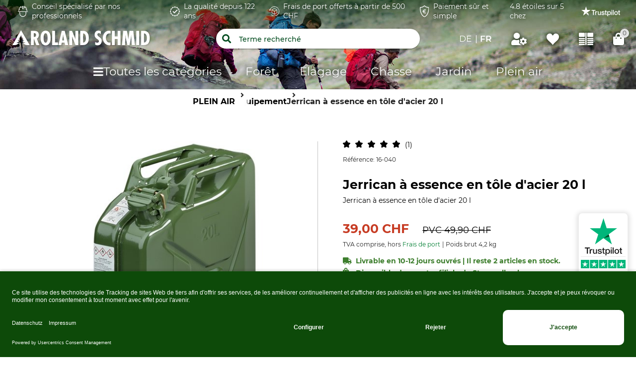

--- FILE ---
content_type: text/html;charset=UTF-8
request_url: https://fr.rolandschmid.ch/p/jerrican-a-essence-en-tole-dacier-20-l/P16-040/?qc=10347051
body_size: 81304
content:
<!doctype html>
<html class="" lang="fr">
<head>
  <meta http-equiv="Content-type" content="text/html; charset=utf-8">
<meta name="viewport" content="width=device-width, initial-scale=1.0, maximum-scale=1.0, minimum-scale=1.0, user-scalable=0"/>


<meta http-equiv="X-UA-Compatible" content="IE=edge,chrome=1">
<meta http-equiv="cleartype" content="on">

<meta name="description" content="Jerrican à essence 20 l: protection anti-rouille pour stockage prolongé. Certifié UN. Obtenez-le maintenant!">
  <link href="https://fr.rolandschmid.ch/p/jerrican-a-essence-en-tole-dacier-20-l/P16-040/" rel="canonical">
  <link href="https://www.grube.at/p/stahlblech-benzinkanister-20-l/P16-040/" hreflang="de-AT" rel="alternate">
  <link href="https://www.grube.eu/p/wm-steel-petrol-canister-jerrycan/P16-040/" hreflang="en" rel="alternate">
  <link href="https://www.grube.de/p/stahlblech-benzinkanister-20-l/P16-040/" hreflang="de-DE" rel="alternate">
  <link href="https://dansk-skovkontor.dk/p/jerrycan-20-l/P16-040/" hreflang="da-DK" rel="alternate">
  <link href="https://fr.rolandschmid.ch/p/jerrican-a-essence-en-tole-dacier-20-l/P16-040/" hreflang="fr-CH" rel="alternate">
  <link href="https://de.rolandschmid.ch/p/stahlblech-benzinkanister-20-l/P16-040/" hreflang="de-CH" rel="alternate">
  <link href="https://www.grube.sk/p/benzinovy-kanister-z-oceloveho-plechu-20-l/P16-040/" hreflang="sk-SK" rel="alternate">
  <link href="https://www.grube.fr/p/jerrican-a-essence-en-tole-dacier-20-l/P16-040/" hreflang="fr-FR" rel="alternate">
  <link href="https://grube.pl/p/kanister-na-benzyne-z-blachy-stalowej-20-l/P16-040/" hreflang="pl-PL" rel="alternate">
  <title>Jerrican à essence en tôle d&#39;acier 20 l dans la boutique ROLANDSCHMID</title>
  <link rel="stylesheet" href="/ce59f5937994efbb00f4da2bd016c2e79dc62b0f/assets/grube/css/styles.css" type="text/css" charset="utf-8">

<link rel="apple-touch-icon" sizes="180x180" href="/ce59f5937994efbb00f4da2bd016c2e79dc62b0f/assets/grube/staticImages/apple-touch-icon.png" ><link rel="msapplication-square70x70logo" sizes="70x70" href="/ce59f5937994efbb00f4da2bd016c2e79dc62b0f/assets/grube/staticImages/mstile-70x70.png" ><link rel="msapplication-square144x144logo" sizes="144x144" href="/ce59f5937994efbb00f4da2bd016c2e79dc62b0f/assets/grube/staticImages/mstile-144x144.png" ><link rel="msapplication-square150x150logo" sizes="150x150" href="/ce59f5937994efbb00f4da2bd016c2e79dc62b0f/assets/grube/staticImages/mstile-150x150.png" ><link rel="msapplication-wide310x150logo" sizes="310x150" href="/ce59f5937994efbb00f4da2bd016c2e79dc62b0f/assets/grube/staticImages/mstile-310x150.png" ><link rel="msapplication-square310x310log" sizes="310x310" href="/ce59f5937994efbb00f4da2bd016c2e79dc62b0f/assets/grube/staticImages/mstile-310x310.png" ><link rel="safari-pinned-tab" href="/ce59f5937994efbb00f4da2bd016c2e79dc62b0f/assets/grube/staticImages/safari-pinned-tab.svg" ><link rel="mask-icon" href="/ce59f5937994efbb00f4da2bd016c2e79dc62b0f/assets/grube/staticImages/safari-pinned-tab.svg" color="#004b1e"><meta name="theme-color" content="#004b1e"><meta name="msapplication-TileColor" content="#004b1e"><meta name="theme-color" content="#004b1e"><link rel="icon" type="image/png" sizes="32x32" href="/ce59f5937994efbb00f4da2bd016c2e79dc62b0f/assets/grube/staticImages/favicon-32x32.png" ><link rel="icon" type="image/png" sizes="16x16" href="/ce59f5937994efbb00f4da2bd016c2e79dc62b0f/assets/grube/staticImages/favicon-16x16.png" ><link rel="shortcut icon" type="image/x-icon" href="/ce59f5937994efbb00f4da2bd016c2e79dc62b0f/assets/grube/staticImages/favicon.ico"><link rel="icon" type="image/x-icon" href="/ce59f5937994efbb00f4da2bd016c2e79dc62b0f/assets/grube/staticImages/favicon.ico"><link rel="manifest" href="/manifest.json"><script type="text/javascript">
  window.iShop = {
    config: {
      baseUrl : "https://fr.rolandschmid.ch/",
      colors: {
        primary: "#004b1e"
      },
    },
    shopName: "rolandschmid.ch",
  };

  window.addEventListener("load", () => {
    try {
      window.__APP.vueInstance.$vuetify.theme.defaults.light.primary = "#004b1e";
    } catch {}
  });
</script>

<script>document.documentElement.className += ' js';</script>

<!--[if lte IE 10]>
<script type="text/javascript">
document.location.href = "/browser-error/";
</script>
<![endif]-->

<script type="text/javascript" charset="utf-8">
  _ishopevents_url = "/ishop-api/events/";
  _ishopevents = [];

  function teaser_click(link, event) {
    _ishopevents.push(event);
    return true;
  }

</script>

<script type="application/ld+json">{"@context":"https://schema.org","@type":"BreadcrumbList","itemListElement":[{"@type":"ListItem","item":{"@id":"https://fr.rolandschmid.ch/","name":"Accueil"},"position":1},{"@type":"ListItem","item":{"@id":"https://fr.rolandschmid.ch/plein-air/","name":"Plein air"},"position":2},{"@type":"ListItem","item":{"@id":"https://fr.rolandschmid.ch/plein-air/equipement/","name":"Équipement"},"position":3},{"@type":"ListItem","item":{"@id":"https://fr.rolandschmid.ch/p/jerrican-a-essence-en-tole-dacier-20-l/P16-040/#itemId=16-040","name":"Jerrican à essence en tôle d'acier 20 l"},"position":4}],"itemListOrder":"ASCENDING","numberOfItems":4}</script>
  <script type="application/ld+json">{"@context":"https://schema.org","@type":"Product","aggregateRating":{"@type":"AggregateRating","bestRating":5,"itemReviewed":{"@type":"Thing","name":"Jerrican à essence en tôle d'acier 20 l"},"ratingValue":5.0,"reviewCount":1,"worstRating":1},"description":"Jerrican à essence en tôle d'acier 20 l","image":["https://cdn.grube.de/2016/08/09/B_16-040_j16_700.jpg"],"name":"Jerrican à essence en tôle d'acier 20 l","offers":{"@type":"Offer","availability":"https://schema.org/InStock","image":"https://cdn.grube.de/2016/08/09/B_16-040_j16_700.jpg","inventoryLevel":{"@type":"QuantitativeValue","value":2},"price":"39.00","priceCurrency":"CHF","sku":"16-040","url":"https://fr.rolandschmid.ch/p/jerrican-a-essence-en-tole-dacier-20-l/P16-040/#itemId=16-040"},"review":{"@type":"Review","author":{"@type":"Person","name":"Lukas D."},"headline":"Bonne qualité","reviewBody":"J'ai commandé trois bidons, tous sont arrivés sans bosses ni rayures. Les bidons sont correctement peints à l'intérieur et à l'extérieur. Les soudures sont propres. Le fabricant est Valpro.","reviewRating":{"@type":"Rating","bestRating":5,"ratingValue":5,"worstRating":1}}}</script>
  <script type="text/plain"
          data-usercentrics="ABlyft"
          src="https://cdn.ablyft.com/s/37989761.js"></script>
</head>
<body class="default-layout page-detail-view">

<div
        class="v-application themes--grube"
        data-app id="grube-app"
        data-language="fr"
>

  <navigation-info-banner
     :navigation-info-banner="{}"
  ></navigation-info-banner>

  <div class="d-none">
    </div>

  <burger-menu
          open-trigger-selector=".header__burger-menu-trigger"
          logo="&lt;span&gt;
        &lt;img
                class=&quot;header__logo&quot;
                alt=&quot;&quot;
                title=&quot;&quot;
                src=&quot;/ce59f5937994efbb00f4da2bd016c2e79dc62b0f/assets/grube/staticImages/logo_rolandschmid_ch.svg&quot;
                height=&quot;38px&quot;
        /&gt;
      &lt;/span&gt;"
          logo-image="logo.png"
  >
    <template #content>
      </template>
    <template #footer>
      </template>
  </burger-menu>
  <div
          is="page-overlay"
          class="page-overlay"
  >
  </div>
  <trust-pilot
            :trust-pilot="{&quot;data&quot;:{&quot;media&quot;:{&quot;star128x24&quot;:{&quot;height&quot;:24,&quot;url&quot;:&quot;//images-static.trustpilot.com/api/stars/5/128x24.png&quot;,&quot;width&quot;:128},&quot;star256x48&quot;:{&quot;height&quot;:48,&quot;url&quot;:&quot;//images-static.trustpilot.com/api/stars/5/256x48.png&quot;,&quot;width&quot;:256},&quot;star512x96&quot;:{&quot;height&quot;:96,&quot;url&quot;:&quot;//images-static.trustpilot.com/api/stars/5/512x96.png&quot;,&quot;width&quot;:512},&quot;starSvg&quot;:{&quot;height&quot;:24,&quot;url&quot;:&quot;//images-static.trustpilot.com/api/stars/5/star.svg&quot;,&quot;width&quot;:128}},&quot;message&quot;:{&quot;locale&quot;:&quot;fr-FR&quot;,&quot;stars&quot;:5.0,&quot;string&quot;:&quot;Excellent&quot;},&quot;unit&quot;:{&quot;country&quot;:&quot;CH&quot;,&quot;displayName&quot;:&quot;ROLANDSCHMID.CH&quot;,&quot;id&quot;:&quot;61dc14103bd1310fccb059f7&quot;,&quot;links&quot;:[{&quot;href&quot;:&quot;https://api.trustpilot.com/v1/business-units/61dc14103bd1310fccb059f7/reviews&quot;,&quot;method&quot;:&quot;GET&quot;,&quot;rel&quot;:&quot;business-units-reviews&quot;},{&quot;href&quot;:&quot;https://api.trustpilot.com/v1/business-units/61dc14103bd1310fccb059f7/web-links&quot;,&quot;method&quot;:&quot;GET&quot;,&quot;rel&quot;:&quot;business-units-web-links&quot;},{&quot;href&quot;:&quot;https://api.trustpilot.com/v1/resources/strings/stars/5&quot;,&quot;method&quot;:&quot;GET&quot;,&quot;rel&quot;:&quot;resources-strings-stars&quot;},{&quot;href&quot;:&quot;https://api.trustpilot.com/v1/resources/images/stars/5&quot;,&quot;method&quot;:&quot;GET&quot;,&quot;rel&quot;:&quot;resources-images-stars&quot;}],&quot;numberOfReviews&quot;:{&quot;fiveStars&quot;:318,&quot;fourStars&quot;:32,&quot;oneStar&quot;:2,&quot;threeStars&quot;:5,&quot;total&quot;:358,&quot;twoStars&quot;:1,&quot;usedForTrustScoreCalculation&quot;:325},&quot;score&quot;:{&quot;stars&quot;:5.0,&quot;trustScore&quot;:4.8},&quot;status&quot;:&quot;active&quot;,&quot;websiteUrl&quot;:&quot;https://rolandschmid.ch&quot;}},&quot;url&quot;:&quot;https://fr.trustpilot.com/review/rolandschmid.ch&quot;}">
    </trust-pilot>
  <sidebar-flyout class="c-sidebar-flyout">
    <template v-slot:recommendations>
        <recommendations-teaser
          headline=""
          custom-link=""
          custom-link-text=""
          :products="[{&quot;availabilityShort&quot;:&quot;available&quot;,&quot;availabilityStatus&quot;:&quot;GREEN&quot;,&quot;availabilityText&quot;:&quot;Livrable en 10-12 jours ouvrés | Il reste 5 articles en stock.&quot;,&quot;available&quot;:true,&quot;counter&quot;:{&quot;availableQuantities&quot;:[]},&quot;maxQuantity&quot;:999999,&quot;brand&quot;:{},&quot;cloneOnHover&quot;:false,&quot;features&quot;:[{&quot;featureGroup&quot;:&quot;Standardattribut&quot;,&quot;identifier&quot;:&quot;import:A0525&quot;,&quot;images&quot;:[],&quot;name&quot;:&quot;Type de produit&quot;,&quot;value&quot;:&quot;bec verseur&quot;,&quot;values&quot;:[&quot;bec verseur&quot;]},{&quot;featureGroup&quot;:&quot;Standardattribut&quot;,&quot;identifier&quot;:&quot;import:A0905&quot;,&quot;images&quot;:[{&quot;alt&quot;:&quot;Made in Latvia&quot;,&quot;src&quot;:&quot;https://cdn.grube.de/2024/10/24/square_icon_lv.png&quot;,&quot;title&quot;:&quot;Made in Latvia&quot;}],&quot;name&quot;:&quot;Production&quot;,&quot;value&quot;:&quot;Made in Latvia&quot;,&quot;values&quot;:[&quot;Made in Latvia&quot;]}],&quot;hero&quot;:false,&quot;id&quot;:&quot;P16-043&quot;,&quot;images&quot;:[{&quot;alt&quot;:&quot;bec verseur&quot;,&quot;src&quot;:&quot;https://cdn.grube.de/2022/09/09/16-043_1_j22.jpg&quot;,&quot;title&quot;:&quot;bec verseur&quot;}],&quot;inCart&quot;:false,&quot;itemId&quot;:&quot;16-043&quot;,&quot;labels&quot;:[],&quot;lazyLoadImages&quot;:true,&quot;longDescription&quot;:&quot;&lt;p&gt;pour jerrican à essence en tôle d&#39;acier &lt;br /&gt; &lt;/p&gt;&lt;ul&gt;&lt;li&gt;Conception flexible&lt;/li&gt;&lt;li&gt;Joint et crépine en acier inoxydable fournis&lt;/li&gt;&lt;li&gt;Poids 280 g.&lt;/li&gt;&lt;/ul&gt;&quot;,&quot;name&quot;:&quot;bec verseur&quot;,&quot;onWishlist&quot;:false,&quot;plpVariations&quot;:{&quot;variationColors&quot;:[],&quot;variationCount&quot;:1,&quot;variationSizes&quot;:[],&quot;variationType&quot;:&quot;ONE_VARIATION&quot;},&quot;price&quot;:{&quot;currency&quot;:&quot;CHF&quot;,&quot;current&quot;:&quot;15,50 CHF&quot;,&quot;glidingPrice&quot;:[{&quot;price&quot;:&quot;15,50 CHF&quot;,&quot;quantity&quot;:1}],&quot;glidingPriceNet&quot;:[{&quot;price&quot;:&quot;14,34 CHF&quot;,&quot;quantity&quot;:1}],&quot;isBasicPrice&quot;:false,&quot;isFromPrice&quot;:false,&quot;isOldPrice&quot;:false,&quot;isRetailPrice&quot;:false,&quot;isSignificantlyReduced&quot;:false,&quot;old&quot;:&quot;0,00 CHF&quot;,&quot;oldNet&quot;:&quot;0,00 CHF&quot;,&quot;priceError&quot;:false,&quot;priceForSchemaOrgOffer&quot;:&quot;15.5&quot;,&quot;priceNet&quot;:&quot;14,34 CHF&quot;,&quot;rrp&quot;:&quot;15,50 CHF&quot;,&quot;rrpNet&quot;:&quot;14,34 CHF&quot;,&quot;savedAmount&quot;:&quot;0,00 CHF&quot;,&quot;savedAmountNet&quot;:&quot;0,00 CHF&quot;,&quot;savedPercentage&quot;:0},&quot;productCustomization&quot;:{&quot;customizable&quot;:false},&quot;productGroup&quot;:&quot;Pièces de rechange&quot;,&quot;productId&quot;:&quot;P16-043&quot;,&quot;ratingAverage&quot;:0.0,&quot;ratingCount&quot;:0,&quot;reviewsOverall&quot;:{&quot;average&quot;:0.0,&quot;bestRating&quot;:-2147483648,&quot;count&quot;:0,&quot;reviews&quot;:[],&quot;worstRating&quot;:2147483647},&quot;sellingPoints&quot;:[],&quot;shortDescription&quot;:&quot;bec verseur&quot;,&quot;url&quot;:&quot;/p/bec-verseur/P16-043/#itemId=16-043&quot;,&quot;valid&quot;:true,&quot;variations&quot;:[]},{&quot;availabilityShort&quot;:&quot;available&quot;,&quot;availabilityStatus&quot;:&quot;GREEN&quot;,&quot;availabilityText&quot;:&quot;Livrable en 10-12 jours ouvrés | Il reste 6 articles en stock.&quot;,&quot;available&quot;:true,&quot;counter&quot;:{&quot;availableQuantities&quot;:[]},&quot;maxQuantity&quot;:999999,&quot;brand&quot;:{},&quot;cloneOnHover&quot;:false,&quot;features&quot;:[{&quot;featureGroup&quot;:&quot;Standardattribut&quot;,&quot;identifier&quot;:&quot;import:A0525&quot;,&quot;images&quot;:[],&quot;name&quot;:&quot;Type de produit&quot;,&quot;value&quot;:&quot;Gaine de protection des coins et de l&#39;usure&quot;,&quot;values&quot;:[&quot;Gaine de protection des coins et de l&#39;usure&quot;]}],&quot;hero&quot;:false,&quot;id&quot;:&quot;P44-026&quot;,&quot;images&quot;:[{&quot;alt&quot;:&quot;Flexible antifrottement et de protection des arêtes en PU&quot;,&quot;src&quot;:&quot;https://cdn.grube.de/2016/08/22/B_44-026_j16.jpg&quot;,&quot;title&quot;:&quot;Flexible antifrottement et de protection des arêtes en PU&quot;},{&quot;alt&quot;:&quot;Flexible antifrottement et de protection des arêtes en PU&quot;,&quot;src&quot;:&quot;https://cdn.grube.de/2014/11/12/B_44-026_Anwendung.jpg&quot;,&quot;title&quot;:&quot;Flexible antifrottement et de protection des arêtes en PU&quot;}],&quot;inCart&quot;:false,&quot;itemId&quot;:&quot;44-026&quot;,&quot;labels&quot;:[],&quot;lazyLoadImages&quot;:true,&quot;longDescription&quot;:&quot;&lt;p&gt;Permet de protéger les sangles d&#39;arrimage et de mieux répartir les forces.&lt;/p&gt;&lt;ul&gt;&lt;li&gt;pour bande de 50 mm maxi. de largeur &lt;/li&gt;&lt;li&gt;Longueur 50 cm&lt;/li&gt;&lt;li&gt;Poids : 153 g.&lt;br /&gt;&lt;/li&gt;&lt;/ul&gt;&quot;,&quot;name&quot;:&quot;Flexible antifrottement et de protection des arêtes en PU&quot;,&quot;onWishlist&quot;:false,&quot;plpVariations&quot;:{&quot;variationColors&quot;:[],&quot;variationCount&quot;:1,&quot;variationSizes&quot;:[],&quot;variationType&quot;:&quot;ONE_VARIATION&quot;},&quot;price&quot;:{&quot;currency&quot;:&quot;CHF&quot;,&quot;current&quot;:&quot;4,75 CHF&quot;,&quot;glidingPrice&quot;:[{&quot;price&quot;:&quot;4,75 CHF&quot;,&quot;quantity&quot;:1}],&quot;glidingPriceNet&quot;:[{&quot;price&quot;:&quot;4,39 CHF&quot;,&quot;quantity&quot;:1}],&quot;isBasicPrice&quot;:false,&quot;isFromPrice&quot;:false,&quot;isOldPrice&quot;:true,&quot;isRetailPrice&quot;:false,&quot;isSignificantlyReduced&quot;:true,&quot;old&quot;:&quot;4,90 CHF&quot;,&quot;oldNet&quot;:&quot;4,55 CHF&quot;,&quot;previous&quot;:&quot;4,90 CHF&quot;,&quot;previousNet&quot;:&quot;4,55 CHF&quot;,&quot;priceError&quot;:false,&quot;priceForSchemaOrgOffer&quot;:&quot;4.75&quot;,&quot;priceNet&quot;:&quot;4,39 CHF&quot;,&quot;rrp&quot;:&quot;4,90 CHF&quot;,&quot;rrpNet&quot;:&quot;4,55 CHF&quot;,&quot;savedAmount&quot;:&quot;0,15 CHF&quot;,&quot;savedAmountNet&quot;:&quot;0,16 CHF&quot;,&quot;savedPercentage&quot;:3},&quot;productCustomization&quot;:{&quot;customizable&quot;:false},&quot;productGroup&quot;:&quot;Tuyaux d&#39;arrosage&quot;,&quot;productId&quot;:&quot;P44-026&quot;,&quot;ratingAverage&quot;:0.0,&quot;ratingCount&quot;:0,&quot;reviewsOverall&quot;:{&quot;average&quot;:0.0,&quot;bestRating&quot;:-2147483648,&quot;count&quot;:0,&quot;reviews&quot;:[],&quot;worstRating&quot;:2147483647},&quot;sellingPoints&quot;:[],&quot;shortDescription&quot;:&quot;Flexible antifrottement et de protection des arêtes en PU&quot;,&quot;url&quot;:&quot;/p/flexible-antifrottement-et-de-protection-des-aretes-en-pu/P44-026/#itemId=44-026&quot;,&quot;valid&quot;:true,&quot;variations&quot;:[]},{&quot;availabilityShort&quot;:&quot;available&quot;,&quot;availabilityStatus&quot;:&quot;GREEN&quot;,&quot;availabilityText&quot;:&quot;Livrable en 10-12 jours ouvrés | Il reste 4 articles en stock.&quot;,&quot;available&quot;:true,&quot;counter&quot;:{&quot;availableQuantities&quot;:[]},&quot;maxQuantity&quot;:999999,&quot;brand&quot;:{},&quot;cloneOnHover&quot;:false,&quot;features&quot;:[{&quot;featureGroup&quot;:&quot;Standardattribut&quot;,&quot;identifier&quot;:&quot;import:A0525&quot;,&quot;images&quot;:[],&quot;name&quot;:&quot;Type de produit&quot;,&quot;value&quot;:&quot;Affûteuse&quot;,&quot;values&quot;:[&quot;Affûteuse&quot;]}],&quot;hero&quot;:false,&quot;id&quot;:&quot;P13-040&quot;,&quot;images&quot;:[{&quot;alt&quot;:&quot;Affûteuse de chaîne manuelle (sans lime)&quot;,&quot;src&quot;:&quot;https://cdn.grube.de/2024/08/27/13-040_1_j24.jpg&quot;,&quot;title&quot;:&quot;Affûteuse de chaîne manuelle (sans lime)&quot;}],&quot;inCart&quot;:false,&quot;itemId&quot;:&quot;13-040&quot;,&quot;labels&quot;:[],&quot;lazyLoadImages&quot;:true,&quot;longDescription&quot;:&quot;Affûteuse de chaînes pour tronçonneuse et pour ajouter des limiteurs de profondeur. &lt;br /&gt;&lt;br /&gt;&lt;ul&gt;&lt;li&gt;Convient à toutes les scies jusqu&#39;à des modèles lourdes pour les chants de chaîne de 1/4 \&quot;à .404\&quot;&lt;/li&gt;&lt;li&gt; Attachement sur la barre de scie&lt;/li&gt;&lt;li&gt;facile à utiliser, permet un affûtage très précis&lt;/li&gt;&lt;li&gt;Poids : 550 g&lt;/li&gt;&lt;/ul&gt;Prix sans lime&quot;,&quot;name&quot;:&quot;Affûteuse de chaîne manuelle (sans lime)&quot;,&quot;onWishlist&quot;:false,&quot;plpVariations&quot;:{&quot;variationColors&quot;:[],&quot;variationCount&quot;:1,&quot;variationSizes&quot;:[],&quot;variationType&quot;:&quot;ONE_VARIATION&quot;},&quot;price&quot;:{&quot;currency&quot;:&quot;CHF&quot;,&quot;current&quot;:&quot;27,90 CHF&quot;,&quot;glidingPrice&quot;:[{&quot;price&quot;:&quot;27,90 CHF&quot;,&quot;quantity&quot;:1}],&quot;glidingPriceNet&quot;:[{&quot;price&quot;:&quot;25,81 CHF&quot;,&quot;quantity&quot;:1}],&quot;isBasicPrice&quot;:false,&quot;isFromPrice&quot;:false,&quot;isOldPrice&quot;:false,&quot;isRetailPrice&quot;:false,&quot;isSignificantlyReduced&quot;:false,&quot;old&quot;:&quot;0,00 CHF&quot;,&quot;oldNet&quot;:&quot;25,91 CHF&quot;,&quot;previousNet&quot;:&quot;25,91 CHF&quot;,&quot;priceError&quot;:false,&quot;priceForSchemaOrgOffer&quot;:&quot;27.9&quot;,&quot;priceNet&quot;:&quot;25,81 CHF&quot;,&quot;rrp&quot;:&quot;27,90 CHF&quot;,&quot;rrpNet&quot;:&quot;25,91 CHF&quot;,&quot;savedAmount&quot;:&quot;0,00 CHF&quot;,&quot;savedAmountNet&quot;:&quot;0,10 CHF&quot;,&quot;savedPercentage&quot;:0},&quot;productCustomization&quot;:{&quot;customizable&quot;:false},&quot;productGroup&quot;:&quot;Affûteuses&quot;,&quot;productId&quot;:&quot;P13-040&quot;,&quot;ratingAverage&quot;:0.0,&quot;ratingCount&quot;:0,&quot;reviewsOverall&quot;:{&quot;average&quot;:0.0,&quot;bestRating&quot;:-2147483648,&quot;count&quot;:0,&quot;reviews&quot;:[],&quot;worstRating&quot;:2147483647},&quot;sellingPoints&quot;:[],&quot;shortDescription&quot;:&quot;Affûteuse de chaîne manuelle (sans lime)&quot;,&quot;url&quot;:&quot;/p/affuteuse-de-chaine-manuelle-sans-lime/P13-040/#itemId=13-040&quot;,&quot;valid&quot;:true,&quot;variations&quot;:[]}]"
          
  >
      </recommendations-teaser>
</template>
    </sidebar-flyout>
  <header
        ref="shopHeader"
        is="header-vue"
        class="header header__product-page header-loading"
        logo="&lt;span&gt;
        &lt;img
                class=&quot;header__logo&quot;
                alt=&quot;&quot;
                title=&quot;&quot;
                src=&quot;/ce59f5937994efbb00f4da2bd016c2e79dc62b0f/assets/grube/staticImages/logo_rolandschmid_ch.svg&quot;
                height=&quot;38px&quot;
        /&gt;
      &lt;/span&gt;"
        logo-image="logo.png"
        type="product-page"
        :trust-elements="[&quot;&lt;a href=\&quot;/contact/\&quot;&gt;&lt;img src=\&quot;/media/i/Benefit_Fachberatung_white-5855-0.svg\&quot; /&gt;Conseil spécialisé par nos professionnels&lt;/a&gt;&quot;,&quot;&lt;a href=\&quot;/qui-sommes-nous/\&quot;&gt;&lt;img src=\&quot;/media/i/Benefit_Quality_white-5856-0.svg\&quot;/&gt;La qualité depuis 122 ans&lt;/a&gt;&quot;,&quot;&lt;a href=\&quot;/livraison/\&quot;&gt;&lt;img src=\&quot;/media/i/Benefit_Rueckversand_white-5857-0.svg\&quot; /&gt;Frais de port offerts à partir de 500 CHF&lt;/a&gt;&quot;,&quot;&lt;a href=\&quot;/moyens-de-paiement/\&quot;&gt;&lt;img src=\&quot;/media/i/Benefit_SichereBezahlung_white-5858-0.svg\&quot; /&gt;Paiement sûr et simple&lt;/a&gt;&quot;,&quot;&lt;a href=\&quot;https://ch.trustpilot.com/review/rolandschmid.ch\&quot; target=_blank&gt;4.8 étoiles sur 5 chez&lt;img style=\&quot;width: 78px;\&quot; src=\&quot;/media/i/Trustpilot_brandmark_wht_RGB-5873-0.svg\&quot;/&gt;&lt;/a&gt;&quot;]"

        
>

  <div class="header-loading-large">
    <div class="second-row">
          <ul class="trust-elements" style="margin: 0">
            <li>
                <div><a href="/contact/"><img src="/media/i/Benefit_Fachberatung_white-5855-0.svg" />Conseil spécialisé par nos professionnels</a></div>
              </li>
            <li>
                <div><a href="/qui-sommes-nous/"><img src="/media/i/Benefit_Quality_white-5856-0.svg"/>La qualité depuis 122 ans</a></div>
              </li>
            <li>
                <div><a href="/livraison/"><img src="/media/i/Benefit_Rueckversand_white-5857-0.svg" />Frais de port offerts à partir de 500 CHF</a></div>
              </li>
            <li>
                <div><a href="/moyens-de-paiement/"><img src="/media/i/Benefit_SichereBezahlung_white-5858-0.svg" />Paiement sûr et simple</a></div>
              </li>
            <li>
                <div><a href="https://ch.trustpilot.com/review/rolandschmid.ch" target=_blank>4.8 étoiles sur 5 chez<img style="width: 78px;" src="/media/i/Trustpilot_brandmark_wht_RGB-5873-0.svg"/></a></div>
              </li>
            </ul>
        </div>
      <div class="third-row">
      <div id="header-sticky" class="sticky" style="position: absolute">
        <div id="SHOP_HOMEPAGE_BTN" class="sticky-wrapper">
          <div class="content">
                <div class="logo-container">
                  <div class="header__meta-menu header-meta-content">
  <a href="/" class="header__logo-link">
    <span>
        <span>
          <img
            class="header__logo"
            alt=""
            title=""
            src="/ce59f5937994efbb00f4da2bd016c2e79dc62b0f/assets/grube/staticImages/logo_rolandschmid_ch.svg"
            height="38px"
          />
        </span>
      </span>
      </a>
</div>
</div>

                <div class="search">
                  <form class="search-autosuggest" action="/search/">
                    <div class="v-input">
                      <div class="v-input__control">
                        <div class="v-input__slot">
                          <div class="v-select__slot">
                            <input placeholder="Terme recherché" type="text" autocomplete="off" />
                          </div>
                        </div>
                      </div>
                    </div>
                  </form>
                </div>

                <div class="user-shortcuts">

                  <div class="user-shortcut header__user-shortcut header__user-shortcut--login | user-shortcut" data-type="login">
  <a 
    href="/account/"
    class="user-shortcut__link user-shortcut__link--login">
    </a>
</div>
<div class="user-shortcut header__user-shortcut header__user-shortcut--wishlist" id="WISHLIST_BTN">
                      <a href="/login/?ref=wl"
                         class="user-shortcut__link user-shortcut__link--wishlist user-shortcut__link--active">
                      </a>
                    </div>

                    <div class="user-shortcut user-shortcut user-shortcut--compare" id="COMPARE_BTN">
                        <a
                                href="/comparison/sidemenu/"
                                class="user-shortcut__link user-shortcut__link--compare user-shortcut__link--active">
                        </a>
                      </div>
                    <div class="user-shortcut header__user-shortcut header__user-shortcut--cart | user-shortcut" data-type="cart">
  <a 
    href="/basket/"
    class="user-shortcut__link user-shortcut__link--cart">
    <span
        class="user-shortcut__notification-badge user-shortcut__notification-badge--cart"
        data-initial-count="0"
      >
      </span>
    </a>
</div>
</div>
              </div>
            </div>

        <nav
  class="header__navigation | navigation navigation header__navigation"
  is="navigation"
>
  <ul class="navigation__list pl-0" id="MAIN_NAVIGATION_MENU"></ul>
</nav>
</div>
    </div>

    </div>
</header>
<breadcrumbs
    id="MAIN_NAVIGATION_BREADCRUMB"
    class="breadcrumbs"
    :breadcrumbs="[
      
        {
          displayName: 'Accueil'
          
          ,link: 'https://fr.rolandschmid.ch/'
          
        },
      
        {
          displayName: 'Plein air'
          
          ,link: 'https://fr.rolandschmid.ch/plein-air/'
          
        },
      
        {
          displayName: 'Équipement'
          
          ,link: 'https://fr.rolandschmid.ch/plein-air/equipement/'
          
        },
      
        {
          displayName: 'Jerrican à essence en tôle d\&apos;acier 20 l'
          
        },
      
    ]"
    
      :is-product="true"
    
  >
  </breadcrumbs>
<main class="page-main">
    <div  class="app nm-container">
      <product-detailed-page
        :flow-box-api-key="'Ob7LmovJS-Kg_idtl_I2ew'"
        :flow-box-locale="'fr-CH'"
        :pdp-usp-logo=" null"
        :pdp-shipping-costs=" &quot;&lt;div style=\&quot;padding-left: 30px; padding-right: 30px;\&quot;&gt;\n&lt;h2&gt;Livraison&lt;/h2&gt;\n&lt;p&gt;Livraison uniquement en Suisse. Livraison par camion frais effectif.&lt;/p&gt;\n&lt;p&gt;Apartier d&#39;un montant brut de 500.- CHF nous livrons les paquets poste franco.&lt;/p&gt;\n&lt;table id=\&quot;shipping\&quot; style=\&quot;width: 417px; height: 148px; margin-left: auto; margin-right: auto;\&quot;&gt;\n&lt;thead&gt;\n&lt;tr&gt;\n&lt;th style=\&quot;text-align: left; width: 108px;\&quot; width=\&quot;150\&quot;&gt;Mode de livraison&lt;/th&gt;\n&lt;th style=\&quot;text-align: left; width: 105px;\&quot; width=\&quot;150\&quot;&gt;Frais de port&lt;/th&gt;\n&lt;th style=\&quot;text-align: left; width: 159px;\&quot;&gt;Description&lt;/th&gt;\n&lt;/tr&gt;\n&lt;/thead&gt;\n&lt;tbody&gt;\n&lt;tr&gt;\n&lt;td style=\&quot;width: 108px;\&quot;&gt;PostPac Economy&lt;/td&gt;\n&lt;td style=\&quot;width: 105px;\&quot;&gt;9,- CHF&lt;/td&gt;\n&lt;td style=\&quot;width: 159px;\&quot;&gt;Livraison standard&lt;/td&gt;\n&lt;/tr&gt;\n&lt;tr&gt;\n&lt;td style=\&quot;width: 108px;\&quot;&gt;PostPac Priority&lt;/td&gt;\n&lt;td style=\&quot;width: 105px;\&quot;&gt;11,- CHF&lt;/td&gt;\n&lt;td style=\&quot;width: 159px;\&quot;&gt;Livraison le prochain jour ouvrable&lt;/td&gt;\n&lt;/tr&gt;\n&lt;tr&gt;\n&lt;td style=\&quot;width: 108px;\&quot;&gt;Encombrent&lt;/td&gt;\n&lt;td style=\&quot;width: 105px;\&quot;&gt;30,- CHF&lt;/td&gt;\n&lt;td style=\&quot;width: 159px;\&quot;&gt;S&#39;applique aux envois de plus d&#39;un mètre de long&lt;/td&gt;\n&lt;/tr&gt;\n&lt;/tbody&gt;\n&lt;/table&gt;\n&lt;p&gt;Le prix pour des articles particulièrement lourds ou encombrants s’entend à partir de notre entrepôt/de l’entrepôt de l’usine ou des frais de livraison spéciaux seront facturés. Les frais de livraison spéciaux sont indiqués sur l’article. Soit vous pouvez venir chercher ces article gratuitement soit nous pouvons organiser le transport pour vous.&lt;/p&gt;\n&lt;p&gt;Si un article n’est pas disponible ou l’article est en rupture, nous vous informerons immédiatement..&lt;/p&gt;\n&lt;p&gt;Renvoi: Seulement les articles du programme actuel et à l’état de neuf seront repris pendant 14 jours après la livraison (exclus les articles sur mesure et les articles « Fundgrube » / vide-grenier)&lt;/p&gt;\n&lt;p&gt;Réserve de propriété: Jusqu’au paiement intégral du prix de vente, la marchandise reste propriété de Roland Schmid Forstausrüstung AG.&lt;/p&gt;\n&lt;/div&gt;&quot;"
        
>
  <div>
    <h1 class="d-none">Jerrican à essence en tôle d'acier 20 l</h1>
  </div>
</product-detailed-page>
</div>
  </main>
  <div class="grid " >
    <div class="row" style="margin-bottom: 20px;">
      <div class=" col-xs-12 col-sm-12 col-md-12 col-lg-12 ">
      <footer-vue
  individual-contact=""
  :is-checkout="false"
  :html-payments-list="&quot;&lt;ul&gt;\n&lt;li&gt;&lt;a href=\&quot;/zahlungsarten/\&quot; target=\&quot;_blank\&quot; rel=\&quot;noopener\&quot;&gt;&lt;img loading=\&quot;lazy\&quot; style=\&quot;height: 32px;\&quot; src=\&quot;/media/i/PayPal-Logo-PNG-Picture-6227-0.png\&quot;&gt;&lt;/a&gt;&lt;/li&gt;\n&lt;li&gt;&lt;a href=\&quot;/zahlungsarten/\&quot; target=\&quot;_blank\&quot; rel=\&quot;noopener\&quot;&gt;&lt;img loading=\&quot;lazy\&quot; style=\&quot;height: 32px;\&quot; src=\&quot;/media/i/Twint_Footer_Logo-6228-0.png\&quot; a=\&quot;\&quot;&gt;&lt;/a&gt;&lt;/li&gt;\n&lt;li&gt;&lt;a href=\&quot;/zahlungsarten/\&quot; target=\&quot;_blank\&quot; rel=\&quot;noopener\&quot;&gt;&lt;img loading=\&quot;lazy\&quot; style=\&quot;height: 32px;\&quot; src=\&quot;/media/i/mc_logo-6199-0.png\&quot; a=\&quot;\&quot;&gt;&lt;/a&gt;&lt;/li&gt;\n&lt;li&gt;&lt;a href=\&quot;/zahlungsarten/\&quot; target=\&quot;_blank\&quot; rel=\&quot;noopener\&quot;&gt;&lt;img loading=\&quot;lazy\&quot; style=\&quot;height: 32px;\&quot; src=\&quot;/media/i/visa_WL-6195-0.png\&quot;&gt;&lt;/a&gt;&lt;/li&gt;\n&lt;/ul&gt;&quot;"
  :footer-teaser-tabs="[{
  name: &#39;Service clientèle&#39;,
  links: [
    
    {
      link: &#39;/catalogues/&#39;,
      title: &#39;&#39;,
      name: &#39;Commande de catalogue&#39;
    },
    
    {
      link: &#39;/newsletter/&#39;,
      title: &#39;&#39;,
      name: &#39;Abonnement á la newsletter&#39;
    },
    
    {
      link: &#39;/contact/&#39;,
      title: &#39;&#39;,
      name: &#39;Contact&#39;
    },
    
  ]
},

{
  name: &#39;Informations&#39;,
  links: [
    
    {
      link: &#39;/cgv/&#39;,
      title: &#39;&#39;,
      name: &#39;CGV&#39;
    },
    
    {
      link: &#39;/mentions-d-impression/&#39;,
      title: &#39;&#39;,
      name: &#39;Mentions d\&#39;impression&#39;
    },
    
    {
      link: &#39;/livraison/&#39;,
      title: &#39;&#39;,
      name: &#39;Livarison&#39;
    },
    
    {
      link: &#39;/droit-de-resiliation/&#39;,
      title: &#39;&#39;,
      name: &#39;Droit de résiliation&#39;
    },
    
    {
      link: &#39;/politique-de-confidentialite/&#39;,
      title: &#39;&#39;,
      name: &#39;Politique de confidentialité&#39;
    },
    
    {
      link: &#39;/moyens-de-paiement/&#39;,
      title: &#39;&#39;,
      name: &#39;Moyens de paiement&#39;
    },
    
  ]
},

{
  name: &#39;Moyens de paiement&#39;,
  links: [
    
    {
      link: &#39;/moyens-de-paiement/&#39;,
      title: &#39;&#39;,
      name: &#39;PayPal&#39;
    },
    
    {
      link: &#39;/moyens-de-paiement/&#39;,
      title: &#39;&#39;,
      name: &#39;Twint&#39;
    },
    
    {
      link: &#39;/moyens-de-paiement/&#39;,
      title: &#39;&#39;,
      name: &#39;Postfinance&#39;
    },
    
    {
      link: &#39;/moyens-de-paiement/&#39;,
      title: &#39;&#39;,
      name: &#39;Carte de crédit&#39;
    },
    
    {
      link: &#39;/moyens-de-paiement/&#39;,
      title: &#39;&#39;,
      name: &#39;Maestro&#39;
    },
    
    {
      link: &#39;/moyens-de-paiement/&#39;,
      title: &#39;&#39;,
      name: &#39;Facture&#39;
    },
    
    {
      link: &#39;/moyens-de-paiement/&#39;,
      title: &#39;&#39;,
      name: &#39;Paiement à l\&#39;avance&#39;
    },
    
  ]
},

{
  name: &#39;ROLAND SCHMID AG&#39;,
  links: [
    
    {
      link: &#39;/qui-sommes-nous/&#39;,
      title: &#39;&#39;,
      name: &#39;Qui sommes-nous&#39;
    },
    
    {
      link: &#39;https://grube.international/en/&#39;,
      title: &#39;&#39;,
      name: &#39;International&#39;
    },
    
  ]
},]"
  :social-media="{&quot;facebook&quot;:&quot;https://www.facebook.com/Roland-Schmid-Forstausr%C3%BCstung-AG-441806115884745/&quot;}"
  :service-links="[
    
  ]"
/>

</div>
  </div>
</div>

<global-app-error></global-app-error>
  <vue-component-cloner></vue-component-cloner>

  <app-style-loader/>
</div>
<script type="text/javascript">

  window.__translations =
  {"checkout.thankyoupage.text":"<strong>Vous avez des questions?</strong> Si vous souhaitez vérifier ou modifier votre commande, consulter votre compte ou simplement vous renseigner concernant l'état d'expédition de votre commande, vous trouverez des informations et des conseils utiles dans la rubrique Mon compte.","global.company.name.label":"Nom de la société","validation.custom.senderEmail":"L’adresse e-mail n’est pas valide.","product.item.variations.link":"Sélectionner une variante","form.digitialInvoice.zipCode.label":"Zip code","account.addresses.edit":"Modifier l’adresse","hero.slider.prev.button":"Bouton du curseur précédent","wishlist.actionCreateSubmit":"Créer une liste de souhaits","ads.ads_top_info.instead_of":"au lieu de","checkout.payment_type.PAY24.INFO":"Pay 24 (Info)","form.digitialInvoice.company":"Firma","page.comparison.categories.select.label":"Choisir une catégorie","global.payment_methods.headline":"Moyens de paiement","order.delivery.tracking.link":"Suivre le colis","validation.custom.invoiceAddress.grubeCustomerNumber.max":"Le numéro de client peut comporter au maximum {1} caractères.","navigation_main.flyout.open_title":"Toutes les catégories","newCustomerRegistration.vatId":"Umsatzsteuer-Identifikationsnummer","ads.length.label.MTR":"Longueur","ads.reviews.headline":"ÉVALUATIONS DES CLIENTS","captcha.reload":"Générer un nouveau code","checkout.basket.availability.error":"Malheureusement, nous ne pouvons plus livrer la quantité voulue pour l'article de votre choix. (possibilité de livrer {0} de {1} articles).","validation.custom.street.min":"Le nom de rue doit comporter au moins {1} caractères.","product.voucherprice.label":"Valeur du bon :","filters.toggle.totalNumberOfEntries":"{0} gefundene Artikel","global.remove.button":"Supprimer","global.send_by_mail":"Envoyer par e-mail","global.submit.button":"Envoyer","ads.reviews.isVerifiedOnShop":"Achat vérifié sur {0}","global.contact.headline":"Contact","hero.slider.next.button":"Bouton du curseur suivant","global.article.description.hide":"en savoir moins","checkout.basket.error.minimum":"Minimum order amount is {0}","checkout.postalServices.button.reload":"Neu laden","global.name.placeholder":"Nom","global.copy_link":"Copier le lien","validation.custom.passwordRepeat.min":"Le mot de passe doit comporter au moins {1} caractères.","burgerMenu.headline":"Catégories de produits","checkout.ordersummary.grubeVoucher.invalid":"Der Wertgutschein <strong>{0}</strong> ist ungültig.","wishlist.back":"retourner","contact.form.requiredHint":"Les champs marqués d'un * sont obligatoires.","validation.custom.message.min":"Le message doit comporter au moins {1} caractères.","magazine.share.headline":"Partager un article","global.new.label":"Nouveau","url.newsletter":"/newsletter/","filters.button":"Filtre","validation.custom.phone.max":"Le numéro de téléphone peut comporter au maximum {1} caractères.","checkout.shipping.delivery.reset.label":"Réinitialiser la sélection","product.sizeAdvice.headline.outerwearMenGerman":"Guide de sélection des tailles","productOrderComment.composeComment.headline":"Kommentar verfassen","filters.apply":"Utiliser un filtre","contact.success":"L’envoi de votre demande de contact a réussi !","validation.custom.zipCode.regex":"Veuillez saisir un code postal valide.","delivery_message.availability.available.delivery_time.quantity":"{0} articles disponibles dans {1} jours ouvrés","ads.reviews.forms.report":"Rezension melden","validation.custom.invoiceAddress.lastname.alpha_spaces":"Le nom de famille ne peut comporter que des caractères alphabétiques.","klarna.error.ssn":"SSN ungültig. Bitte korriegieren Sie Ihre SSN in Ihrem <a href=\"/account/data/\">Kontobereich.</a>","form.productregistration.firstName":"Vorname","order.address.shipping":"Adresse de livraison","wishlist.listWishlistTitlePublic":"Liste de souhaits publique - La liste est visible publiquement","ITEM_STOCK_AVAILABLE":"Livrable en 2-3 jours ouvrés","ads.main.shipping.cost.info2":"Notre objectif est d'expédier toutes les commandes aussi rapidement que possible. En règle générale, les commandes passées avant 11 heures (du lundi au vendredi) sont expédiées le jour même.","wishlist.createFieldPlaceholder":"Nom de la nouvelle liste de souhaits...","account.data.delete.headline":"Supprimer le compte","checkout.delivery_type.OVERNITE_EXPRESS.INFO":"24 heures et expédition expresse","account.customers.account.edit.success":"Erfolgreich geändert","account.customers.action.submit":"Änderungen speichern","validation.custom.cartName.uniqueCartName":"Ce nom existe déjà. Veuillez sélectionner un autre nom.","klarna.error.shippingAddress":"Die Lieferadresse ist nicht vollständig oder fehlerhaft.","global.color":"Couleur","checkout.login.register_new":"Veuillez vous inscrire ici si vous n'avez pas encore de compte client chez nous.","checkout.delivery_type.POCZTA_POLSKA":"Poczta Polska","meta.title.account.data":"Mes données personnelles","checkout.basket.b2b.directOrder.label":"Commande directe : ajouter un article en saisissant directement sa référence.","validation.custom.invoiceAddress.streetNumber.min":"Le numéro de la rue doit comporter au moins {1} caractères.","global.role.label":"Rôle","checkout.delivery_type.STANDARD.INFO":"Livraison standard en fonction du produit par DPD, DHL ou UPS.","ads.length.unit.MTR":"Mètre(s)","checkout.delivery_type.POSTPAC_PRIORITY.INFO":"Livraison jusque 12h00 jour ouvrable ,suivant le jour de l'expédition.  Les frais de port  sont offerts pour les achats de 500 CHF ou plus. Veuillez noter qu'il peut y avoir des retards de livraison en raison du volume  actuel élevé des  commandes , de même qu’au  bureau de poste.  Nous vous remercions de votre compréhension.","checkout.payment_type.KLARNA.INFO":"Klarna (Info)","newCustomerRegistration.zip":"Postleitzahl","account.general.change.success":"L’enregistrement de la modification a réussi","meta.title.account.vouchers":"Mes chèques-cadeaux","productbox.variation.availability.invalid":"Cet article n’est plus proposé dans cette taille.","page_static_content_brand.staticContentBrandLine.headline":"Static Content Brand Line 101","order.shipping.method.OVERNITE_STANDARD":"24 heures et expédition standard","global.mail":"info@rolandschmid.ch","datepicker.july":"Juillet","validation.custom.city.required":"Veuillez saisir le nom de votre ville.","validation.custom.invoiceAddress.city.required":"Veuillez saisir le nom de votre ville.","form.digitialInvoice.country.label":"Country","global.change.link":"Modifier","account.customers":"Benutzer","datepicker.june":"Juin","filters.rating.stars":"Étoiles","checkout.delivery_type.BRINK_TRANSPORT.INFO":"Brink Transport (Info)","checkout.postalServices.sunday":"Sonntag","account.grube_customer_number":"Kundennummer","account.data.delete.field.checkbox.label":"Je souhaite supprimer mon compte Roland Schmid.","order.position.comment.show":"Lire le commentaire complet","global.continue_to_delivery.button":"Passer à la livraison","checkout.payment_type.DIRECT_DEBIT.iban":"IBAN","formteaser.create_account.button":"Kundenkonto erstellen","checkout.delivery_type.TAKEAWAY.INFO":"Les prix de ces articles s’entendent à partir de notre entrepôt/de l’entrepôt de l’usine. Soit vous pouvez venir chercher ces articles gratuitement soit nous pouvons organiser le transport pour vous. N’hésitez pas à nous contacter pour tout renseignement.","catalog.page.form.headline":"Votre adresse","newCustomerRegistration.successMessage":"Vielen Dank für Ihre Nachricht! Wir setzen uns in Verbindung mit Ihnen.","form.teaser.confirmation":"Vielen Dank für das Mitteilen!","checkout.basket.invoiceDetails.paymentDiscountAmount.headline":"Escompte","account.addresses.headline":"Mes adresses","product.voucher.download.label":"Télécharger un bon","form.productregistration.serialNumber":"Seriennummer *","global.change.button":"Modifier","form.digitialInvoice.phone.label":"Phone","checkout.postalServices.opening_time_item":"<span>{0}: </span>{1} - {2}","global.article.label.basicPrice":"Prix de base","product.trusted.point02":"<span>Achat sur facture (sous réserve de solvabilité)</span>","product.trusted.point03":"<span>Expédition rapide</span>","product.trusted.point04":"<span>Paiement sécurisé</span>","product.trusted.point05":"<span>Protection des acheteurs Trustpilot</span>","product.trusted.point01":"<span>Envoi rapide</span>","form.digitialInvoice.contactPerson.label":"Name","validation.custom.invoiceAddress.streetNumber.max":"Le numéro de la rue peut comporter au maximum {1} caractères.","account.data.delete.submit.label":"Supprimer le compte","global.rrp.best_price_of_the_last_30_days":"EMPTY","This_article_is_available_in_different_versions._Please_select_below_the_desired_variant.":"Cet article est disponible en différentes versions. Veuillez sélectionner ci-dessous la variante souhaitée.","photoSwipe.zoom":"Zoom avant/arrière","page_static_content_kes.staticContentKESLine.headline":"Static Content KES Line 103","ads.main.recommendation.accessories.headline":"Accessoires","global.checkout.registration.customerType":"Je suis","checkout.payment_type.GRUBE_VOUCHER":"Chèque-cadeau","global.sitemap.headline":"Plan du site","checkout.transaction.swish.headline":"Bezahlen mit Swish","meta.title.account.orders":"Mes commandes","account.company.role.COMPANY_PURCHASER":"Acheteur","checkout.delivery_type.SPECIAL_DELIVERY_OVERNITE":"Expédition spéciale + 24 heures","account.customers.headline.edit":"Zusatzkonto bearbeiten","wishlist.csv.export.sku":"Numéro de commande","checkout.payment_type.TWINT.INFO":"Twint (Info)","validation.custom.title.max":"L’objet peut comporter au maximum {1} caractères.","passwordreset.requestform.success.no_mail":"Si vous ne recevez aucun e-mail de notre part, veuillez vous adresser à notre service d'assistance par téléphone au {0} ({1}).","validation.messages.min6_max60":"Veuillez saisir une valeur d'au moins 5 et de maximum 60 caractères.","page.comparison.table.header.description":"Description","affiliate.modal.voucher.redeem":"Utiliser un bon","filters.reset.button":"Réinitialiser tous les filtres","productQuestions.headline":"QUESTIONS DES CLIENTS","checkout.delivery_type.DANSKE_FRAGTMAEND":"Danske Fragtmænd","ads.ads_top_info.to_wishlist.button":"regarder la liste des favoris","global.account.purchases.empty":"Aucune commande à valider trouvée.","product.sizeAdvice.headline.trousersWomenGerman":"Guide de sélection des tailles","checkout.payment_type.PAYPAL_EXPRESS_PAY_LATER.INFO":"PayPal Express payer plus tard (Info)","account.addresses.list.shipping.new.headline":"Ajouter une nouvelle adresse de livraison","ads.reviews.count":"sur la base de {0} évaluations","datepicker.saturdayShort":"Sa","SORTER_product_reviews_newest_first":"Dernier","checkout.basket.position.usp02.icon":"star","order.shipping.date.label":"Expédié à","validation.custom.title.required":"Veuillez saisir un objet.","ads.special.note.is.biocide.necessary":"Utiliser les biocides en toute sécurité. Toujours lire le marquage et les informations sur le produit avant utilisation.","computop.payment.error.unknown_error":"The Transaction has failed, error code: {0}.","SORTER_relevance_DESC":"Pertinence de recherche","account.data.email.change.success":"Votre changement d’adresse e-mail a réussi.","global.new.link":"Nouveau","validation.custom.street.max":"Le nom de rue peut comporter au maximum {1} caractères.","overlay.refer-to-a-friend.form.email.required":"Veuillez saisir une adresse e-mail valide.","global.emptySearch.info":"Votre recherche","SORTER_popularity_DESC":"Popularité","dominicus.global.rrp":"OLD","validation.custom.invoiceAddress.customer.required":"Veuillez sélectionner un type de client.","global.article.price":"Prix","checkout.step.SUMMARY":"Vérifier et commander","order.delivery.label":"Mode de livraison","checkout.shipping.headline":"Sélectionner le mode de transport :","checkout.payment_type.GUTSCHEIN":"Bon","wishlist.csv.export.name":"Nom de l'article","checkout.step.LOGIN":"Vos données","validation.custom.orderLimit.numeric":"Veuillez saisir un nombre.","header.userShortcut.compare.ariaLabel":"Vergleichen","personalization.criterion.customer_group.EK.displayName":"Standard","global.phone_prefix.label":"Indicatif","checkout.postalServices.searchThisAreaBtn.title":"Click to search packstations in the current area","order.order_number.label":"N° de commande {0} de","wishlist.csv.export.quantity":"Nombre","wishlist.actionRenameCancel":"Annuler","wishlist.continueShopping":"Poursuivre les achats","checkout.thankyoupage.text.orderId":"Votre numéro de commande :","cookie.disclaimer.type.other":"Autres","footer.socialMedia.text.magazine":"Magazin","global.cart.ordersummary":"Vue d’ensemble de la commande","order.shipping.type.label":"Mode de livraison","global.article.label.preposition.from":"à partir de","wishlist.add.to.basket.noMore":"Concernant l'article {0}, aucun autre n'a pu être ajouté","order.variation.label":"Variante","SORTER_price_DESC":"Prix dans l’ordre décroissant","checkout.payment_type.PREPAID":"Prépaiement","global.article.number_with_var":"Référence : {0}","account.customers.headline.list":"Zusatzkonten","checkout.step.REGISTER":"Enregistrement","account.customers.account.create.success":"Erfolgreich hinzugefügt","wishlist.addProductActionSubmit":"Ajouter un produit","passwordreset.requestform.headline":"Mot de passe oublié","validation.custom.emailAddress.min":"L’adresse e-mail doit comporter au moins {1} caractères.","filters.rating.stars.label":"{0} étoiles et plus","wishlist.toWishlist":"Vers la liste de souhaits","meta.content.header.phone":"Tél. :+41 62 751 11 15","form.digitialInvoice.streetAndNumber":"Straße","magazine.overview.text":"!VOM KUNDEN AUSZUFÜLLEN!","validation.messages.min2_max60":"Veuillez saisir une valeur d'au moins 2 et de maximum 60 caractères.","product.flag.label.offerOfTheWeek":"Angebot der Woche","wishlist.wishlistImportSuccess":"L’importation de la liste de souhaits a réussi.","global.article.count":"{0} Articles","formteaser.city.label":"Ort","global.cart.new.modal.headline.update":"Modifier le panier","formteaser.guestCheckout.label":"Als Gast bestellen","form.digitialInvoice.email.label":"E-Mail","search.suggest.variation.sizes":"{0} Tailles","validation.custom.invoiceAddress.lastname.min":"Le nom de famille doit comporter au moins {1} caractères.","ads.special.note.is.no.discount":"Cet article ne fait pas l'objet de remises.","global.login.link":"S’inscrire","review.page.headline":"Rédiger une évaluation pour :","search.suggest.toplevelcategory.label":"TopLevelCategory","validation.custom.phone.numeric":"Le numéro de téléphone ne peut comporter que des caractères numériques.","personalization.criterion.customer_group.SE_4.displayName":"Skogma - Kundengruppe 4","filters.inactive":"Filter geöffnet","global.captcha.subtext.label":"À des fins de sécurité, veuillez saisir le code à cinq chiffres*","datepicker.march":"Mars","computop.payment.error.external_system_error":"An external system error occurred. Please contact our <a href=\"/contact/\" target=_blank\">customer service</a>.","klarna.error.basketMismatch":"Der Warenkorb wurde geändert, bitte versuchen Sie es erneut.","magazine.article.unit.minutes":"minutes","global.quantity":"Nombre","order.shipping.method.STANDARD_INT":"Livraison standard (int.)","ads.main.head.reviews.your.review":"Commentaire","computop.payment.error.invalid_card_number":"Invalid card number.","validation.custom.street.required":"Veuillez saisir le nom de votre rue.","search.novosales.whitelist":"Whitelist","account.customers.info.headline.admin":"Ici vous trouvez des informations sur vos utilisateurs","global.shipping.address.edit.button":"Bouton Modifier l’adresse de livraison","validation.custom.senderEmail.required":"Veuillez saisir votre e-mail.","global.checkout.registration.company.notice.vat":"Pour bénéficier de la déduction de TVA, vous devez saisir une adresse correspondant à votre numéro de TVA.","wishlist.csv.import.label":"Sélectionner le fichier à télécharger *","ads.main.head.reviews.headline":"Ajouter une évaluation","question.page.headline":"Rédigez la question du client pour :","account.data.socialSecurityNumber.change.success":"Your ssn was successfully updated.","global.lastname.label":"Nom de famille","global.cancel.button":"Annuler","productBox.expiryDate.and":"et","global.company.taxId.label":"ID TVA","order.shipping.method.EXPRESS_DOMINICUS":"Express delivery","account.addresses.list.headline":"Carnet d'adresses","global.shipping.free.pickUp":"TakeAway","catalog.page.form.success":"Commande de Catalogue validée","newCustomerRegistration.country":"Land","account.welcome":"Nous sommes ravis de vous accueillir à nouveau, <strong>{0} {1}</strong>","global.salutation.mrs.placeholder":"Madame","footer.socialMedia.text.linkedIn":"LinkedIn","account.customers.info.headline.purchaser":"Ici vous trouvez des informations sur tous les utilisateurs","checkout.step.summary.shipping_address_is_invoice":"Lieferadresse entspricht Rechnungsadresse","global.remove.label":"Supprimer","order.shipping.method.TAKEAWAY":"Enlèvement","ads.reviews.isVerified.app":"Achat vérifié","top.brands.teaser.headline":"NOS MARQUES LES PLUS POPULAIRES","checkout.ordersummary.cancel.label":"Annuler","checkout.payment_type.PAYPAL":"PayPal","ads.ads_top_info.incl_vat":"TVA comprise, hors <a href=\"/livraison/\" target=_blank>frais de service et de port</a>","validation.custom.invoiceAddress.lastname.required":"Veuillez saisir votre nom de famille.","global.toggle_search.button":"Toggle Search","product.decrease.button.label":"Bouton permettant de réduire le nombre de produits","global.login.button":"S’inscrire","validation.custom.passwordRepeat.confirmed":"Les mots de passe ne coïncident pas.","account.data.delete.success":"La suppression de votre compte a réussi.","validation.custom.invoiceAddress.street.min":"Le nom de rue doit comporter au moins {1} caractères.","form.productregistration.no":"Nein","product.sizeAdvice.headline.outerwearMenEnglish":"Guide de sélection des tailles","account.addresses.selectAddress.button":"Sélectionner cette adresse","checkout.delivery_type.POCZTA_POLSKA.INFO":"Pczta Polska (Info)","cookie.disclaimer.save":"Enregistrer la sélection","page.comparison.table.showAllBtn":"Afficher toutes les tailles","order.carrier.type.label":"Service de livraison","formteaser.password.label":"Passwort wählen","form.digitialInvoice.country":"Land","filters.active":"Filter geschlossen","global.name.label":"Nom","overlay.refer-to-a-friend.form.headline":"Recommander un article","newCustomerRegistration.firstName":"Vorname","wishlist.basket.all":"Tous dans le panier","newsletter.headline":"Lettre d’informations","account.addresses.change.SHIPPING":"Modifier l’adresse de livraison","global.mandatory_fields.hint":"Les cases marquées d'un * sont obligatoires.","search.suggest.search.label":"Afficher tous les résultats","validation.custom.organisationNumber.valid":"Invalid organisation number","contact.form.privacy":"<p>En vous inscrivant, vous acceptez notre <a href=\"/politique-de-confidentialite/\" target=\"_blank\">Politique de confidentialité</a> et les <a href=\"/cgv/\" target=\"_blank\">CGV</a>.</p>","validation.custom.invoiceAddress.firstname.alpha_spaces":"Le prénom ne peut comporter que des caractères alphabétiques.","checkout.ordersummary.delivery.headline":"Option de livraison","product.flag.label.download":"Télécharger","klarna.checkbox.newsletterRegistration":"Zum Newsletter anmelden","product.sizeAdvice.headline.trousersMenEnglish":"Guide de sélection des tailles","wishlist.actions.import":"importer la liste des favoris","global.yes.button":"Oui","validation.custom.invoiceAddress.street.required":"Veuillez saisir le nom de votre rue.","productQuestions.showMore":"montre plus","wishlist.addProductToRecentWishlist":"Ajouter directement à la liste de souhaits","account.vouchers.additional.content.sub":"EMPTY","account.vouchers.info.headline":"Vous trouverez ici la vue d'ensemble de tous vos chèques-cadeaux.","ads.main.shipping.cost.info":"À partir d'une valeur d’expédition de 150 €, nous vous livrons gratuitement. Des frais d'expédition de 6,95 € sont ajoutés à toutes les commandes dont le montant est inférieur à cette valeur.","search.content_search.headline":"Contenus adaptés","overlay.refer-to-a-friend.form.defaultMessage":"Cet article est susceptible de vous plaire.","global.preorder":"Précommander","global.article.button":"Vers les articles","global.for_guest.button":"Continuer en tant qu’invité","checkout.shipping.invoice.headline":"Adresse de facturation","checkout.delivery_type.OVERNITE_STANDARD":"24 heures et expédition standard","overlay.refer-to-a-friend.form.title":"Recommander un article","wishlist.csv.import.error.lessInStock":"Concernant la référence de commande {1} à la ligne {0}, seuls {2} sur {3} sont disponibles.","global.continue.button":"Suivant","top.brands.teaser.link.title":"Alle Marken anzeigen","validation.custom.emailAddress.max":"L’adresse e-mail peut comporter au maximum {1} caractères.","productOrderComment.composeComment.placeholder":"Kommentar verfassen...","newCustomerRegistration.headline":"Registrierung Neukunde","account.customers.text.list":"Sie können weitere Zusatzkonten anlegen. Die Zusatzkonten haben die gleichen Adressen, Zahlungsart, Standardadresse, Konditionen, etc. wie das Hauptkonto. Zusatzkonten verfügen über separate Zugangsdaten, können aber mit den Rechten des zugehörigen Hauptkontos Bestellungen tätigen. Die Zusatzkonten haben für alle Shopware betreffenden Vorgänge die gleiche Kunden-Nummer wie das Hauptkonto.","ads.main.head.reviews.no.rating":"Aucune évaluation de client disponible. Rédigez la première évaluation !","brand.overview.breadcrumb":"Marques","contact.tophead.headline":"N’hésitez pas à nous faire parvenir vos questions, suggestions, compliments et critiques :","ads.reviews.star":"{0} Stern","question.page.textAreaTitleLabel":"Veuillez ajouter une question écrite","validation.messages.email":"L’adresse e-mail n’est pas valide.","global.hotline_info":"Réseau fixe 20 cts/appel, réseau mobile max. 60 cts/appel","checkout.payment_type.EAN_INVOICE":"EAN Invoice","wishlist.endOfWishlist":"fin de la liste","checkout.delivery_type.DANSKE_FRAGTMAEND.INFO":"Danske Fragtmænd (Info)","order.shipping.method.SPECIAL_DELIVERY":"Expédition spéciale","computop.payment.error.system_error":"There was a system error during the order process. Please check your details. A mobile phone number is required to order with easyCredit.","checkout.delivery_type.EXPRESS.INFO":"Nous livrons les articles actuellement en stock (à l'exception des substances étiquetées dangereuses) contre frais d'expédition supplémentaires en Suisse sous  les conditions suivantes. Lors de la commande: <br /> <br /> Lun - Jeu, 7 h 30 - 14 h Livraison le jour ouvrable suivant <br /> Ven, 7 h 30 - 14 h  Livraison  le Lundi suivant <br /> Vendredi  14 h . - Lun. 14h00 livraison  le Mardi suivant","navigation.list.all.text":"Toutes les catégories","checkout.delivery_type.TAKEAWAY_INT.INFO":"Les prix de ces articles s’entendent à partir de notre entrepôt/de l’entrepôt de l’usine. Soit vous pouvez venir chercher ces articles gratuitement soit nous pouvons organiser le transport pour vous. N’hésitez pas à nous contacter pour tout renseignement.","ads.length.placeholder.MTR":"Longueur souhaitée en mètres","global.invoice.headline":"Adresse de facturation","account.reviews":"My reviews","PRODUCT.DEFAULT.TITLE":"{0} dans la boutique ROLANDSCHMID","computop.payment.error.inactive_3d_secure":"Your credit card number was not activated for Verified by Visa or MasterCard SecureCode.","checkout.delivery_type.EXPRESS":"Expresse","validation.custom.phone.invalid":"Please enter a valid phone number","searchbox.placeholder":"Terme recherché","ads.special.note.is.munition":"Cet article est soumis à des exigences d'achat. Document attestant de la majorité de la personne et droit d'acquisition en cours de validité (permis de chasse).","order.shipping.method.POSTNORD_MYPACK_COLLECT":"Postpac Mypack Collect","ads.ads_top_info.incl_vat.service_delivery_costs_with_price_net":"{0} de port","productlist.filter.list.reset.button":"Réinitialiser tous les filtres","form.digitialInvoice.digitalInvoice.label":"In the future, the invoice will be sent by e-mail","order.reorder.error":"Un ou plusieurs articles ne peuvent être commandés : {0}","global.size":"Taille","checkout.basket.invoiceDetails.vat":"TVA","global.address.invoice.headline":"Adresse de facturation","checkout.thankyoupage.text.accountCreationButton":"Kundenkonto Anlegen","global.shipping.address.default.button":"Définir en tant qu’adresse standard","productQuestions.questionHeadline":"Demander:","validation.custom.streetNumber.required":"Veuillez saisir le numéro de votre rue.","checkout.delivery_type.EXPRESS_DOMINICUS":"Expresse","formteaser.socialSecurityNumber.label":"Social Security Number (SSN)","checkout.delivery_type.TAKEAWAY_INT_OVERWEIGHT":"Enlèvement","ads.main.head.reviews.rating.stars":"Étoiles","voucher.check.result.message.valid":"Le bon a été accepté.","add.to.favorites.button.label":"Bouton permettant d'ajouter un produit aux Favoris","hero.slider.next.button.label":"Bouton du curseur suivant","contact.form.privacy.label":"Politique de confidentalité","cartPage.isFreeProductAvailable":"Wählen Sie ein kostenloses Produkt","global.ajax.cart_info.to_basket":"Consulter le panier","global.address.default":"Standard","datepicker.thurstdayShort":"Je","global.business.private.label":"Particulier","global.cart.new.label":"Créer un nouveau panier","ads.ads_top_info.incl_vat.info":"TVA comprise, hors","global.password_forgotten":"Mot de passe oublié ?","burgerMenu.choose_your_preferred_language":"Choisissez votre langue préférée","validation.custom.invoiceAddress.firstname.min":"Le prénom doit comporter au moins {1} caractères.","ads.main.head.downloads":"Téléchargements","checkout.payment_type.PAYPAL.INFO":"Bezahlung per PayPal - einfach, schnell und sicher.","global.checkout.registration.customerType.commercial":"Société","product.flowbox.headline":"Produit utilisé","header.userShortcut.search.ariaLabel":"suchbegriff","global.invalidProduct":"Artikel löschen","formteaser.zipcode.label":"PLZ","account.data.deleteSessions.submit.label":"Se déconnecter de tous les appareils","computop.payment.error.invalid_card":"The used card is invalid/not allowed.","global.b2b.total":"Valeur de commande actuelle","delivery_message.basket.not_available":"{0} articles disponibles dans plus de 3 semaines","product.compare.empty":"Aucun élément à comparer. Ajouter des éléments à la comparaison.","wishlist.successStatus":"L'ajout de l’article <strong> {0} </strong> ({1}) à la liste de souhaits <strong>{2} </strong> a réussi.","form.productregistration.zipCode":"Postleitzahl","checkout.payment_type.POST_FINANCE":"Post Finance","ads.special.note.is.expertise.necessary":"Certificat de compétence nécessaire. Si vous avez des questions, n’hésitez pas à nous appeler.","form.productregistration.phone":"Telefon *","checkout.basket.invoiceDetails.cumulatedItemAmountNet":"Valeur des marchandises (net)","global.email.label":"Adresse e-mail","checkout.delivery_type.SPECIAL_DELIVERY.INFO":"Au moins un produit de votre panier est soumis à des conditions d'expédition particulières.","global.passwordRepeat.placeholder":"Saisir de nouveau le mot de passe","validation.custom.recipientName.min":"Le nom du destinataire doit comporter au moins {1} caractères.","catalog.page.item.notAvailable.headline":"épuisé","global.salutation.mr.placeholder":"Monsieur","account.orders.info.headline":"Vous trouverez ici la vue d'ensemble de toutes vos commandes en cours et terminées.","validation.custom.userData.email":"L’adresse e-mail n’est pas valide.","SORTER_discount_DESC":"Remise décroissante","account.data.email.headline":"Modifier l’adresse e-mail","global.password.label":"Sélectionner un mot de passe","global.inclVAT_net":"TTC","formteaser.continue_to_delivery.button":"Weiter zur Lieferung","wishlist.back.to.myAccount":"retourner à mon compte","order.payment.method.paypal.PAY_LATER":"<span><img height=24\" src=\"/assets/grube/staticImages/payment_paypal_p_60px.png\" >Payer plus tard</span>","validation.custom.invoiceAddress.street.max":"Le nom de rue peut comporter au maximum {1} caractères.","checkout.basket.next.label":"Passer la commande","checkout.delivery_type.STANDARD":"Livraison standard","ads.reviews.button.headline":"ÉVALUER CE PRODUIT","SORTER_product_reviews_automatically_translated":"<span class=\"d-block font-base pt-1\">(traduit automatiquement)</span>","passwordreset.requestform.submitLabel":"Demander le mot de passe","page.comparison.title":"Catégorie de produit:","global.status.label":"Validé","account.data.organisationNumber.change.success":"Your organsiation number was successfully updated.","validation.custom.recipientName.required":"Veuillez saisir le nom du destinataire.","checkout.basket.b2b.limit.exceeded":"La valeur de votre panier est trop élevée. Veuillez réduire la valeur.","catalog.page.item.download.label":"Télécharger","filter.price.label":"Preis-Filter","global.socialSecurityNumber.label":"Social Security Number (SSN)","product.trusted.batch.description":"Wir sind Trusted Shops zertifiziert - Alle Infos hier!","klarna.error.billingAddress":"Die Rechnungsadresse ist nicht vollständig oder fehlerhaft.","validation.custom.invoiceAddress.firstname.max":"Le prénom peut comporter au maximum {1} caractères.","address.shipping.add.label":"Nouvelle adresse de livraison","footer.privacy_settings":"Paramètres des cookies","wishlist.showWishlist":"regarder la liste des favoris","product.dominicus.login.info":"Please log in to continue shopping","checkout.basket.position.usp03.icon":"check","validation.messages.phone":"Veuillez saisir un numéro de téléphone.","form.productregistration.afterForm":"<p class=\"privacy-information\">Ich habe die <a title=\"Datenschutzbestimmungen\" href=\"/datenschutz-und-privatsphaere\" target=\"_blank\">Datenschutzbestimmungen</a> zur Kenntnis genommen.</p>","orderSummary.totalAmount":"Total de la commande","product.sizeAdvice.headline.trousersWomenEnglish":"Guide de sélection des tailles","account.reviews.info.headline":"Give your purchases a review","account.addresses.add":"Ajouter une adresse","global.firstname.label":"Prénom","global.basket.promo.label":"% Promo","checkout.postalServices.button.select_the_point":"Service-Point wählen","checkout.payment_type.PAYPAL_EXPRESS_PAY_LATER":"PayPal Express payer plus tard","account.userAreaNavigation.info":"Naviguez dans l’espace de votre compte","checkout.delivery_type.SPECIAL_DELIVERY":"Expédition spéciale","page.comparison.delete.group.title":"Produktgruppe löschen","formteaser.submit.button":"Send","captcha.text.error":"Vous avez saisi le Captcha de manière incorrecte.","magazine.overview.author.label":"Tous les articles de","ads.main.head.reviews":"Évaluations des clients","meta.title.account":"Mon compte","order.positions":"Postes de commande","validation.custom.subject.max":"L’objet peut comporter au maximum {1} caractères.","navigation_main.wishlist":"Pense-bête","delivery_message.availability.available.delivery_time":"Livrable en {0} jours ouvrés","page.comparison.table.header.longDescription":"Infos sur l'article","global.cart.recommendations":"Nos recommandations","datepicker.tuesdayShort":"Ma","checkout.payment_type.DIRECT_DEBIT.bic":"BIC","delivery_message.stock_info.more_than":"Plus de {0} articles en stock.","catalog.page.navigation.headline":"INFORMATIONS","formteaser.salutation.mrs.label":"Frau","global.country.select.label":"Sélectionner le pays","order.shipping.method.BRINK_TRANSPORT":"Brink Transport","contact.infos.tel":"Demandes par téléphone :","validation.custom.ean.required":"EAN required","search.suggest.content.label":"Rédactionnel","global.advertisementAgreement.label":"Je souhaite être informé à l'avenir par e-mail des nouveautés, des bonnes affaires, des offres et des promotions (désinscription possible à tout moment).","global.country.foreign.label":"(Livraison à l’étranger impossible pour l’instant)","wishlist.csv.import.error.conversion":"Le nombre à la ligne {0} n’est pas une valeur numérique.","passwordreset.requestform.submitLabel.button":"Demander le mot de passe","checkout.basket.position.sumNet.label":"Total (net)","page.comparison.title.products":"{0} articles","magazine.overview.noresult.text":"Aucun article avec ces balises","wishlist.removeProductFromWishlistMobile":"effacer l'article","validation.custom.email.required":"Veuillez saisir votre e-mail.","personalization.criterion.customer_group.DD_2.displayName":"Dominicus - Kundengruppe 2","product.voucher.price.label":"Valeur du bon","account.data.password.headline":"Modifier le mot de passe","formteaser.lastname.label":"Nachname","global.methodPay.headline":"Sélectionner votre moyen de paiement","checkout.basket.request.offer.successMessage":"Vielen Dank für Ihre Nachricht! Wir setzen uns in Verbindung mit Ihnen.","product.flag.label.top":"RECOMMANDATION","meta.content.header.phone.string":"+41 62 751 11 15","global.login.listItems.third":"Aperçu de vos commandes, y compris des informations relatives à l'expédition","form.productregistration.salutation":"Anrede","global.delete.revert":"Annuler","checkout.delivery_type.DOWNLOAD.INFO":"Télécharger un article numérique. Vous pouvez consulter vos bons d’avoir  dans l'espace Mon compte ou dans votre confirmation de commande.","checkout.basket.b2b.directOrder.error":"L'article est introuvable.","validation.custom.subject.min":"L’objet doit comporter au moins {1} caractères.","global.minicart.cart":"Votre panier","validation.custom.message.required":"Veuillez saisir une évaluation.","SORTER_new_date_DESC":"Nouveautés","ads.main.recommendation.crossSellArticles.headline":"Cross selling","product.sizeAdvice.headline.trousersMenGerman":"Guide de sélection des tailles","account.company.role.COMPANY_ADMIN":"Admin","page.comparison.featureGroup.additionalInformation":"Zusatzinformationen","form.teaser.headline":"Bitte tragen Sie hier Ihre Daten:","global.address":"Adresse","global.mini.quantity":"Nombre","global.registration.headline":"Votre inscription","catalog.image.alt":"Illustration des catalogues Roland Schmid","order.shipping.method.HOME":"à domicile","productbox.variation.variation":"1 Variante","global.language.switch.sv":"Suédois","filters.headline":"Filtre","account.customers.action.cancel":"Abbrechen","validation.custom.name.max":"Veuillez saisir au maximum 255 caractères.","global.cart.new.modal.input.user.label":"Adresse e-mail","global.language.switch.sk":"Slovaque","productlist.page.label":"Page","validation.custom.invoiceAddress.salutation.required":"Veuillez sélectionner un titre.","global.error.pageNotFound.headline":"Page introuvable","ads.length.unit.TRB":"Maillons d'entraînement","promotions.informativeBenefitType.lottery":"Tirage au sort","newCustomerRegistration.city":"Ort","SORTER_articleScoring_DESC":"Pertinence","productQuestions.answerHeadline":"Répondre:","global.language.switch.pl":"Polonais","datepicker.august":"Août","carousel.prev.button.label":"Bouton permettant d'afficher les alternatives précédentes","passwordreset.requestform.email.not_unique":"L’adresse e-mail indiquée nous est inconnue. Veuillez saisir une autre adresse e-mail.","checkout.shipping.invoice.info":"Plus d'informations","global.article.detail_information":"Infos sur l'article","page.comparison.table.gotoPDPButton":"Aller à la page du produit","global.teaser.blog.read_article":"Lire l’article","checkout.delivery_type.TAKEAWAY_INT":"Enlèvement","wishlist.downloadfile":"Télécharger le fichier (download)","validation.custom.invoiceAddress.phone.max":"Le numéro de téléphone peut comporter au maximum {1} caractères.","global.error_404.text.html":"Chère cliente, cher client,<br>Cette page est en cours de maintenance et sera de nouveau disponible sous peu.<br><br>Veuillez réessayer ultérieurement.<br>","order.position.comment.hide":"fermé le commentaire","checkout.basket.request.offer.subline":"Ihr Warenkorb wird für eine Angebotsanfrage an das Dominicus-Team übermittelt. Wollen Sie dem Dominicus-Team noch etwas mitteilen? Stellen Sie hier Ihre Frage.","global.delete.message.cart":"La suppression de l’article a réussi.","wishlist.csv.import.success":"L’importation de {0} entrées a réussi.","global.salutation.mr.label":"Monsieur","account.data.delete.failed":"La suppression du compte a échoué.","validation.custom.title.min":"L’objet doit comporter au moins {1} caractères.","form.teaser.phone":"Telefon","order.shipping.method.PACKSTATION":"point pickup","checkout.postalServices.friday":"Freitag","product.sizeAdvice.headline.outerwearWomenGerman":"Guide de sélection des tailles","order.address.invoice":"Adresse de facturation","product.flag.label.discount":"DISCOUNT","newCustomerRegistration.phone":"Telefon","form.productregistration.contactPerson":"Ansprechpartner *","ads.main.shipping.require_amount":"Weiter shoppen und die <strong>Versandkosten</strong> sparen ab weiteren <strong>{0}</strong> Bestellwert!","product.click_and_collect.availability_text.currentlyNotAvailable":"Non disponible dans notre filiale de Strengelbach.","checkout.transaction.swish.timeout":"Zeit bis zum Ablauf:","formteaser.password_repeat.label":"Passwort wiederholen","order.shipping.method.STANDARD_DOMINICUS":"Cheapest delivery","eyecatcher_teaser.action_active":"La promotion est en cours depuis le {0}","filter.search.no_result":"Die ausgewählten Filter liefern keine Ergebnisse!","wishlist.editWishlist":"Gérer la liste","wishlist.addProductToCart":"Dans le panier","global.new.button":"Nouveau","global.salutation":"Titre","checkout.ordersummary.back.label":"retourner","passwordreset.requestform.success.headline":"Vous avez demandé votre nouveau mot de passe.","password.hide.text.button.label":"Bouton permettant de masquer le mot de passe","ads.main.head.reviews.comment":"Veuillez ajouter une évaluation.","validation.custom.invoiceAddress.country.invalid":"Für Ihren Warenkorb ist das angegebene Lieferland nicht verfügbar. Ändern sie jetzt Ihre Rechnungsadresse oder geben Sie eine <a href=\"/checkout/shipping/edit\">abweichende Lieferadresse</a> an","validation.custom.firstname.alpha_spaces":"Le prénom ne peut comporter que des caractères alphabétiques.","contact.infos.mail":"Demande par mail :","wishlist.publicWishlistError":"Nous n’avons trouvé aucune liste de souhaits sous cette URL.","validation.custom.email.max":"L’adresse e-mail peut comporter au maximum {1} caractères.","checkout.payment_type.SWISH":"Swish","catalog.page.form.submit.button":"commander gratuitement","account.data":"Mes données personnelles","meta.content.header.help.link":"Aide","form.digitialInvoice.customerNumber.label":"Customer number","passwordreset.requestform.email.not_valid":"Veuillez saisir une adresse e-mail valide.","account.data.subscribe.headline":"Inscription à la newsletter","global.inclVAT":"TTC","header.userShortcut.login.ariaLabel":"Anmelden","global.company.role.label":"Rôle","personalization.criterion.customer_group.SE_8.displayName":"Skogma - Kundengruppe 7","validation.custom.shippingAddress.country.invalid":"Für Ihren Warenkorb ist das angegebene Lieferland nicht verfügbar. Bitte Ändern sie jetzt Ihre Lieferadresse oder geben Sie eine <a href=\"/checkout/billing/edit\">abweichende Rechnungsadresse</a> an.","validation.custom.invoiceAddress.customerType":"Veuillez sélectionner un type de client.","wishlist.addProductToWishlistChoice":"Sur quelle liste l'article suivant doit être ajouté ?","product.sizeAdvice.headline.trousersChildrenGerman":"Guide de sélection des tailles","ads.service.vkpbefreiung":"Livraison gratuite","productbox.variation.colors":"{0} Couleurs","global.postNumber.label":"Numéro de poste","global.save.button":"Enregistrer","global.cart.show.all.products":"show all","HOME":"Accueil","global.delete.button":"effacer","review.headline":"Évaluation des clients","validation.custom.email":"L’adresse e-mail n’est pas valide.","ads.main.next":"Suivant","form.productregistration.modelName":"Modellbezeichnung *","newCustomerRegistration.afterForm":"<p class=\"new-customer-registration__privacy\">Ich habe die <a title=\"Datenschutzbestimmungen\" href=\"/datenschutz-und-privatsphaere\" target=\"_blank\">Datenschutzbestimmungen</a> zur Kenntnis genommen.</p> ","global.language.switch.fr":"Français","account.orders":"Mes commandes","newsletter.footer.button.label":"Bouton permettant de s'abonner à la lettre d’information","question.page.header.link.title":"Retour au produit","burgerMenu.allProductsIn":"Vers la catégorie {0}","global.country":"Pays","wishlist.actionRenameSave":"Enregistrer","account.data.organisationNumber.submit.label":"Save changes","personalization.criterion.ammunitionDeliveryType.overniteExpress.displayName":"Overnite Express","catalog.page.item.read.label":"regarder en ligne","checkout.delivery_type.PACKSTATION.INFO":"Postnord Mypack Collect Information","photoSwipe.arrowRight":"Suivant (flèche vers la droite)","checkout.delivery_type.OVERNITE":"24 heures","order.shipping.method.POCZTA_POLSKA":"Poczta Polska","page.comparison.shareButton.label":"Liste de partage:","form.productregistration.brands":"Stihl,Husqvarna","cartPage.paymentTypes.or":"oder","checkout.basket.request.offer":"Angebot Anfordern","product.sizeAdvice.headline.shoeChildrenUk":"Guide de sélection des tailles (enfants)","checkout.shipping.back.label":"retourner","global.articles.headline":"Vos articles","checkout.basket.position.sum.label":"Total","global.language.switch.de":"Allemand","cookie.disclaimer.type.marketing":"Marketing","form.digitialInvoice.city.label":"City","global.language.switch.da":"Danois","global.phoneNumber.label":"Numéro","checkout.basket.invoiceDetails.normalDeliveryAmount":"Frais de port","cookie.disclaimer.type.essential":"Essentiels","checkout.delivery_type.OVERNITE.INFO":"24 heures","rich.media.teaser.headline":"AUTRES THÈMES","global.language.switch.en":"Anglais","global.business.commercial.label":"Client professionnel","global.minicart.quantityLabel":"Numéro","global.quantity.label":"Nombre","checkout.postalServices.thursday":"Donnerstag","global.service.headline":"Service et conseil","ads.quality_key.fsc":"<strong>FSC&reg; - Forest Stewardship Council</strong><br/>Le bois de ces produits provient de forêts gérées de manière irréprochable et certifiées par une organisation indépendante conformément aux normes environnementales, sociales et économiques strictes du Forest Stewardship Council.","voucherValidation.attainable.html":"Le bon <strong>{0}</strong> est valide mais ne peut pas être utilisé pour votre panier actuel.","validation.custom.emailAddress.required":"Veuillez saisir votre e-mail.","klarna.error.shippingMismatch":"Die ausgewählte Versandart wurde geändert.","global.shipping.free.label":"Gratuit","search.suggest.variation.variations":"{0} Variantes","order.last.panel.text":"Votre dernière commande de <b>{0} {1}</b> heures","product.variations.size.label":"Größenvariation","form.productregistration.successMessage":"Ihre Anfrage wurde erfolgreich versendet","meta.content.aboutUs.link":"À propos de nous","ads.special.note.delivery_exw":"Les prix de ces articles s’entendent à partir de notre entrepôt/de l’entrepôt de l’usine. Soit vous pouvez venir chercher ces articles gratuitement soit nous pouvons organiser le transport pour vous. N’hésitez pas à nous contacter pour tout renseignement.","computop.payment.error.address_error":"Die Rechnungs- und Lieferaddresse müssen identisch sein.","validation.custom.email.min":"L’adresse e-mail doit comporter au moins {1} caractères.","personalization.criterion.checkout_new_newsletter_subscriber.description":"Newsletter Neukunden (nur im Checkout)","label.no":"Non","formteaser.organisationNumber.label":"Organisationsnummer","order.shipping.method.OVERNITE":"24 heures","product.click_and_collect.availability_text.available":"Disponible dans notre filiale de Strengelbach.","checkout.delivery_type.SPECIAL_DELIVERY_INTERNATIONAL.INFO":"Au moins un produit de votre panier est soumis à des conditions d'expédition particulières.","global.passwordChange.headline":"Modifier le mot de passe","datepicker.april":"Avril","meta.title.account.address":"Mes adresses","computop.payment.error.transaction_aborted":"Processing aborted by user.","checkout.basket.invoiceDetails.promotionAmount.headline":"Promotion","validation.custom.recipientName.max":"Le nom du destinataire peut comporter au maximum {1} caractères.","validation.custom.phone.min":"Le numéro de téléphone doit comporter au moins {1} caractères.","datepicker.may":"Mai","global.product_share":"Partager en {0}","validation.custom.invoiceAddress.zipCode.required":"Veuillez saisir votre code postal.","global.addressAddition.label":"Supplément d'adresse","checkout.basket.invoiceDetails.discountAmount.headline":"Remise","wishlist.actionRename":"Changer de nom","wishlist.removeProductFromWishlist":"effacer","global.account.customers.empty":"Aucun utilisateur trouvé.","catalog.page.item.order.label":"Commander notre catalogue","form.productregistration.yes":"Ja","global.error_404.subHeadline":"Cette page est en cours de maintenance et sera de nouveau disponible sous peu.","formteaser.streetAndStreetNumber.label":"Straße + Nummer","page_static_content_seolandingpage.staticContentSEOLandingpageLine.headline":"Static Content Seo Landingpage Line 102","order.panel.text":"Numéro de commande {0}","global.login.listItems.second":"Enregistrez vos données utilisateur et vos paramètres","checkout.payment_type.EASY_CREDIT":"EasyCredit","checkout.payment_type.SALARY_DEDUCTION_INSTALLMENTS":"Prélèvement sur salaire par versements","delivery_message.availability.available.delivery_time.instant.quantity":"{0} articles immédiatement disponibles","checkout.step.delivery":"Livraison","global.mobilePhone.label":"Réseau mobile","productbox.variation.size":"{0} Taille","datepicker.september":"Septembre","checkout.basket.edit.submit.button":"Appliquer les modifications","checkout.payment_type.INVOICE_INSTALLMENTS":"Facture par versements","catalog.page.subHeadline":"Ici, vous pouvez consulter nos catalogues en ligne ou bien les commander directement chez vous.","wishlist.addAllProductsToCart":"Tous les articles dans le panier","klarna.error.generic":"Es ist ein Fehler beim Klarna Bestellprozess aufgetreten. Bitte versuchen Sie es erneut.","order.shipping.method.TAKEAWAY_INT":"Enlèvement","global.cart.new.modal.button.create.label":"Créer un panier","validation.custom.newsletter.error":"Malheureusement, il n’a pas été possible d’effectuer l’inscription.","global.b2b.orderLimit":"Limite de commande","checkout.payment_type.MOBILE_PAY.INFO":"MobilePay (Info)","checkout.shipping.method.empty":"Aucun mode de transport n’est disponible pour les articles de votre panier. Veuillez commander les articles à télécharger (par exemple, les bons) individuellement et tenir compte des restrictions de livraison de certains articles à l'étranger.","order.payment.method.label":"Mode de paiement","voucher.check.result.message.blocked":"Le bon n'a pas pu être utilisé.","validation.custom.userData.birthDate.date_format":"Veuillez saisir une date de naissance valide.","global.country.placeholder":"Pays","validation.custom.stepModel.deliveryType":"Vous devez choisir un mode d'expédition","country.location.buttonText":"vers {0}","form.digitialInvoice.phone":"Telefon","wishlist.actions.export":"exporter la liste des favoris","productlist.filter.list.reset":"Réinitialiser tous les filtres","delivery_message.stock_info.exact":"Il reste {0} articles en stock.","global.addToWishlist":"Ajouter au pense-bête","productbox.variation.color":"{0} Couleur","global.city.placeholder":"Ville","checkout.delivery_type.SPECIAL_DELIVERY_INTERNATIONAL":"Expédition spéciale","datepicker.october":"Octobre","ads.main.head.loadbee":"Herstellerinfos","form.digitialInvoice.customerNumber":"Kundennummer","photoSwipe.arrowLeft":"Précédent (flèche vers la gauche)","global.product_share.linktext":"Regardez ce que j'ai trouvé chez Roland Schmid : {0} du fabricant {1} pour {2}","global.change.label":"Modifier","datepicker.sundayShort":"Di","formteaser.salutation.label":"Anrede","validation.custom.subject.required":"Veuillez indiquer un objet.","checkout.basket.chooseSpecialPriceItems":"Sélectionnez jusqu'à {0} des articles suivants à prix spécial :","validation.custom.invoiceAddress.city.max":"Le nom de la ville peut comporter au maximum {1} caractères.","global.shipping.address.remove.button":"Bouton Supprimer l’adresse de livraison","checkout.basket.position.usp04.icon":"info","global.error.backToStartpage":"Retour à la page de démarrage","ads.main.brandSeo.link":"Tous les articles de {0}","personalization.criterion.customer_group.SE_2.displayName":"Skogma - Kundengruppe 2","form.productregistration.company":"Firma","global.organisationNumber.label":"Organisation Number","search.novosales.blacklist":"Blacklist","voucher.check.result.message.error":"Problème technique","form.teaser.city":"Ort","validation.custom.content.required":"Veuillez rédiger le message à notre attention dans ce champ.","validation.custom.invoiceAddress.customerType.required":"Veuillez sélectionner un type de client.","global.tip":"Remarque :","global.change_save.button":"Appliquer","validation.custom.userData.passwordRepeat.required":"Veuillez saisir un mot de passe.","SORTER_customer_review_DESC":"Évaluations des clients","form.teaser.lastName":"Nachname","delivery_message.availability.not_available.delivery_date":"Disponible à partir du {0}","global.addedToBasket.mobile":"Ajouté","search.suggest.topsearch.label":"TopSearch","global.minicart.search":"Saisir le(s) numéro(s) d'article(s) souhaité(s)","productQuestions.authorDescription":"du {0} {1} au {2}","voucherValidation.invalid.html":"Le bon <strong>{0}</strong> n’est pas valide.","global.password.info":"Le mot de passe doit comporter au moins 6 caractères.","product.length.label.MTR":"Longueur :","global.error_404.description":"<p>La page que vous avez appelée est introuvable.</p><p>Veuillez réitérer votre recherche ou accéder à la page de démarrage.</p>","personalization.criterion.customer_group.SE_5.displayName":"Skogma - Kundengruppe 5","validation.custom.invoiceAddress.city.min":"Le nom de la ville doit comporter au moins {1} caractères.","contact.page.title":"Contact","question.page.textAreaTitleLong":"Veuillez ajouter une question écrite","delivery_message.stock_info.one":"Il reste {0} article en stock.","klarna.error.shippingMissing":"Es wurde keine Lieferart ausgewählt.","checkout.payment_type.KLARNA_EXPRESS":"Klarna Express","order.delivery.tracking.label":"Suivi de livraison","order.position.unitprice":"Prix unitaire","catalog.htmlContent":"Dans nos catalogues spécialisés, vous trouverez des équipements pour la forêt, la nature, la campagne et l'environnement.","ads.reviews.isVerified.ishop":"Achat vérifié","global.grubeCustomerNumber.label":"Numéro de client Grube","review.page.submitButton":"Poster le commentaire","global.to_basket":"Consulter le panier","product.compare.itemAdded":"L'article a été ajouté à la comparaison des produits","page.comparison.featureGroup.variants":"Varianten","order.shipping.method.STANDARD":"Livraison standard","global.contact":"Contact","datepicker.january":"Janvier","global.country.name.ZA":"Südafrika","global.possible_alternatives":"Alternatives possibles","passwordreset.requestform.help.headline":"Avez-vous oublié avec quelle adresse e-mail vous êtes enregistré ?","global.payment_method.headline":"Moyen de paiement","global.country.name.ZM":"Sambia","formteaser.email.label":"E-Mail Adresse","checkout.payment_type.DIRECT_DEBIT_DOMINICUS.INFO":"Note de débit SEPA (info)","global.country.name.ZW":"Simbabwe","checkout.thankyoupage.text.email":"Nous vous avons envoyé une confirmation de commande par e-mail.","global.country.name.YE":"Jemen","validation.messages.min2_max600":"Veuillez saisir une valeur d'au moins 2 et de maximum 600 caractères.","ads.main.head.reviews.rating.countMessage":"Évaluations","ads.shippingWeight.label":"Poids brut","footer.socialMedia.text.youtube":"YouTube","global.country.name.YT":"Mayotte","wishlist.actions.rename":"renommer la liste","global.identifier.label":"ID","checkout.shipping.delivery.new.label":"Indiquer une nouvelle adresse","ads.main.head.reviews.comment.long":"Veuillez ajouter une évaluation écrite.","global.country.name.XK":"Kosovo","newCustomerRegistration.submit":"SENDEN","account.data.socialSecurityNumber.submit.label":"Save changes","checkout.basket.request.offer.failMessage":"Ihre Nachricht konnte nicht versendet werden. Bitte versuchen Sie es später erneut.","checkout.delivery_type.EXPRESS_DOMINICUS.INFO":"Expresse","global.country.name.WF":"Wallis und Futuna","review.page.successMessage":"Merci d'avoir noté l'article ! ","global.article.label":"Article","wishlist.wishlistCreateError":"La liste de souhaits n'a pas pu être créée.","magazine.article.imagecredit.label":"Photos :","account.data.delete.submit.success":"Un lien vous a été envoyé par e-mail par le biais duquel vous pouvez supprimer complètement votre compte.","global.language.choice":"Sprachauswahl","footer_navi_legal.copyright":"Copyright © 2018 novomind AG Tous droits réservés","global.country.name.WS":"Samoa","form.productregistration.customerType.commercialCustomer":"Gewerbekunde ","global.country.name.UY":"Uruguay","global.country.name.UZ":"Usbekistan","global.country.name.VA":"Vatikanstadt","overlay.refer-to-a-friend.success":"Merci beaucoup ! L’envoi de votre recommandation d'article a réussi.","catalog.consent.label":"<p>En vous inscrivant, vous acceptez notre <a href=\"/politique-de-confidentialite/\" target=\"_blank\">Politique de confidentialité</a> et les <a href=\"/cgv/\" target=\"_blank\">CGV</a>.</p>","global.country.name.VE":"Venezuela","global.country.name.VC":"St. Vincent und die Grenadinen","global.country.name.VI":"Amerikanische Jungferninseln","formteaser.addressAddition.label":"Adresszusatz","global.country.name.VG":"Britische Jungferninseln","global.country.name.VN":"Vietnam","global.country.name.VU":"Vanuatu","global.country.name.TV":"Tuvalu","form.productregistration.domCustomerId":"Dominicus-Kundennummer *","global.country.name.TW":"Taiwan","global.country.name.TT":"Trinidad und Tobago","global.country.name.TZ":"Tansania","account.data.deleteSessions.field.checkbox.label":"Je souhaite me désinscrire de tous les appareils","ads.reviews.stars":"{0} Sterne","global.country.name.UA":"Ukraine","global.country.name.UG":"Uganda","ads.reviews.forms.helpful":"Hilfreich","global.country.name.UM":"Amerikanische Überseeinseln","validation.custom.lastname.max":"Le nom de famille peut comporter au maximum {1} caractères.","global.choose":"ou","global.country.name.UN":"Vereinte Nationen","global.addToBasket":"Dans le panier","global.country.name.US":"Vereinigte Staaten","global.country.name.SV":"El Salvador","validation.custom.recipientEmail":"L’adresse e-mail n’est pas valide.","global.country.name.SS":"Südsudan","global.country.name.ST":"São Tomé und Príncipe","global.country.name.SY":"Syrien","global.country.name.SZ":"Swasiland","global.country.name.SX":"Sint Maarten","account.data.birthdate.change.success":"Ihr Geburtsdatum wurde erfolgreich geändert.","global.country.name.TC":"Turks- und Caicosinseln","CATEGORY.DEFAULT.TITLE":"{0} dans la boutique ROLANDSCHMID","global.country.name.TA":"Tristan da Cunha","form.teaser.zipcode":"PLZ","global.country.name.TF":"Französische Süd- und Antarktisgebiete","global.country.name.TG":"Togo","global.country.name.TD":"Tschad","checkout.shipping.click_and_collect.info":"Achetez en ligne et venez chercher vos articles dans notre magasin de Bispingen.","global.country.name.TJ":"Tadschikistan","global.country.name.TK":"Tokelau","global.country.name.TH":"Thailand","global.country.name.TN":"Tunesien","global.country.name.TO":"Tonga","global.country.name.TL":"Timor-Leste","global.country.name.TM":"Turkmenistan","global.country.name.TR":"Türkei","checkout.basket.invoiceDetails.cumulatedItemAmount":"Valeur des marchandises","order.shipping.method.EXPRESS":"Livraison expresse","newCustomerRegistration.beforeForm":"<p class=\"new-customer-registration__info\">Wir, als reines Großhandelsunternehmen, arbeiten mit dem örtlichen Fachhandel im In- und Ausland zusammen. <br> Für weitere Informationen und Konditionen füllen Sie bitte die Felder unten aus und senden uns das Formular.</p>newCustomerRegistration.city                                    = Ort","validation.custom.invoiceAddress.country.required":"Veuillez sélectionner un pays.","validation.messages._default":"Ce champ ne doit pas être vide.","checkout.postalServices.headline":"Postnord Mypack Collect","global.message.placeholder":"Votre message","checkout.payment_type.DIRECT_DEBIT.placeholder.iban":"IBAN*","form.teaser.firstName":"Vorname","personalization.criterion.customer_group.display_name":"Kundengruppe","cookie.disclaimer.type.tracking":"Suivi","meta.title.wishlist":"Mes listes d’envies","form.digitialInvoice.city":"Ort","datepicker.mondayShort":"Lu","formteaser.firstname.label":"Vorname","page.comparison.delete.group.text":"La comparaison de produits sélectionnée doit-elle vraiment être supprimée ?","order.shipping.method.SPECIAL_DELIVERY_INTERNATIONAL":"Expédition spéciale","filters.header":"Filtre","ads.main.head.info":"Information de l'article","newsletter.usp.4":"TODO 4","newsletter.usp.3":"TODO 3","newsletter.usp.2":"TODO 2","newsletter.usp.1":"S’inscrire à la lettre d’information et recevoir des offres exclusives.","search.button.label":"Bouton de recherche","checkout.ordersummary.comment.placeholder":"Rédiger un commentaire...","meta.content.header.service.link":"Service","global.change.language":"Sélectionner une langue","newsletter.email":"Adresse e-mail","checkout.basket.invoiceDetails.encashVoucher":"Utiliser un code de réduction","validation.custom.invoiceAddress.customer":"Veuillez sélectionner un type de client.","global.minicart.singlePrice.prefix":"Par","productList.filter.productFinder.btn":"Produktfinder","passwordreset.requestform.label":"ADRESSE E-MAIL","delivery_message.availability.not_available":"Article n’est pas disponible. Il faut compter un délai de livraison de plus de 3 semaines.","newCustomerRegistration.message":"Nachricht","global.minicart.products":"Article","validation.custom.passwordConfirm.confirmed":"Les mots de passe ne coïncident pas.","search.suggest.brand.label":"Marque","catalog.page.form.error.noCatalogs":"Veuillez sélectionner au moins un catalogue.","formteaser.checkout.registration.description":"(Registrieren/Gastbestellung)","form.productregistration.submit":"Formular Absenden","product.flag.label.sale":"PROMOTION","validation.custom.senderName.min":"Le nom doit comporter au moins {1} caractères.","global.streetAndStreetNumber.label":"Rue + Numéro","account.vouchers.additional.content":"EMPTY","product.description.manufacturer_regulations.content.before":"&nbsp;","product.length.label.TRB":"Nombre de maillons :","validation.custom.lastname.min":"Le nom de famille doit comporter au moins {1} caractères.","klarna.checkout.errorTitle":"Klarna error occurred","global.birthdate.label":"Date de naissance","global.rrp":"PVC","checkout.delivery_type.OVERNITE_EXPRESS":"24 heures et expédition expresse","formteaser.salutation.mr.label":"Herr","global.checkout.registration.headline":"Je n'ai pas de compte","ads.catalog.page.text":"Tiré du catalogue","global.country.name.JM":"Jamaika","meta.content.header.open.lines":"(Nous sommes joignables du lundi au vendredi, de 10 h 00 à 16 h 00)","global.country.name.JP":"Japan","passwordreset.requestform.tokenExpired":"Le lien figurant dans l’e-mail n’est plus valide. Veuillez solliciter un nouvel e-mail.","global.country.name.JO":"Jordanien","checkout.ordersummary.availability.error.global":"Malheureusement, vos produits ne sont plus disponibles dans la quantité souhaitée. Votre panier a été adapté en conséquence.","form.productregistration.city":"Ort","no_variant_currently_selected":"Aucune variante actuellement sélectionnée","SORTER_product_reviews_relevance":"Pertinence","account.data.password.change.success":"Votre changement de mot de passe a réussi.","checkout.payment_type.CREDIT_CARD.INFO":"Payez facilement avec votre carte de crédit.","checkout.postalServices.button.select":"Wählen","global.country.name.KE":"Kenia","global.country.name.KI":"Kiribati","global.country.name.KG":"Kirgisistan","global.country.name.KH":"Kambodscha","global.country.name.IL":"Israel","global.country.name.IO":"Britisches Territorium im Indischen Ozean","global.country.name.IM":"Insel Man","global.country.name.IN":"Indien","wishlist.actionDeleteConfirm":"Oui, supprimer la liste de souhaits.","global.country.name.IS":"Island","global.country.name.IT":"Italien","global.country.name.IQ":"Irak","global.country.name.IR":"Iran","global.password_repeat.label":"Mot de passe de confirmation","ads.ads_top_info.you_save.amount":"Vous économisez <strong>{0}</strong>","computop.payment.error.invalid_card_format":"Your credit card number was submitted in a wrong format.","CHOOSE_VARIANT":"CHOISIR LA VARIANTE","global.country.name.JE":"Jersey","global.lastname.headline":"Nom de famille","global.password.placeholder":"Mot de passe","global.country.name.HK":"Sonderverwaltungsregion Hongkong","global.country.name.HN":"Honduras","global.zipcode.label":"Code postal","global.country.name.HR":"Kroatien","global.overall.label":"Évaluation globale","global.country.name.HT":"Haiti","global.country.name.HU":"Ungarn","computop.payment.error.authorisation_failed":"The authorisation system rejected the card authorisation: for data security reasons, further detailed information is not transmitted and only known by the issuing bank.","validation.custom.socialSecurityNumber.valid":"Invalid personal number","formteaser.checkout.registration.headline":"Ich habe kein Konto","navigation_main_checkout.back_to_shop":"Retour à la boutique","global.country.name.IC":"Kanarische Inseln","global.country.name.ID":"Indonesien","global.country.name.IE":"Irland","global.country.name.GI":"Gibraltar","order.shipping.method.OVERNITE_EXPRESS":"24 heures et expédition expresse","global.country.name.GG":"Guernsey","global.country.name.GH":"Ghana","global.country.name.GM":"Gambia","global.country.name.GN":"Guinea","global.product_share.headline":"partager le lien ce produit","global.country.name.GL":"Grönland","global.country.label.DEU":"Allemagne","global.country.name.GQ":"Äquatorialguinea","global.country.name.GR":"Griechenland","global.country.name.GP":"Guadeloupe","validation.custom.iban.required":"Veuillez saisir un IBAN valide.","global.country.name.GU":"Guam","global.country.name.GS":"Südgeorgien und die Südlichen Sandwichinseln","global.country.name.GT":"Guatemala","global.country.name.GY":"Guyana","global.country.name.GW":"Guinea-Bissau","cookie.disclaimer.accept":"Accepter tous les cookies","global.country.name.FI":"Finnland","global.minicart.itemAdded":"L’article suivant a été ajouté au panier.","global.country.name.FM":"Mikronesien","global.country.name.FJ":"Fidschi","global.country.name.FK":"Falklandinseln","checkout.ordersummary.grubeVoucher.success":"Der Wertgutschein <strong>{0}</strong> wurde erfolgreich eingelöst.","global.country.name.FO":"Färöer","global.country.name.FR":"Frankreich","global.country.name.GA":"Gabun","global.country.name.GB":"Vereinigtes Königreich","validation.custom.invoiceAddress.mobilePhone.invalid":"Le numéro de portable n'est pas valide.","global.wishlistEmpty":"Votre pense-bête ne contient aucun article","global.country.name.GE":"Georgien","global.country.name.GF":"Französisch-Guayana","global.country.name.GD":"Grenada","global.country.name.EG":"Ägypten","global.country.name.EH":"Westsahara","global.country.name.EE":"Estland","validation.custom.senderName.max":"Le nom peut comporter au maximum {1} caractères.","global.country.name.EN":"Royaume-Uni","ads.special.note.delivery_exw_int":"Les prix de ces articles s’entendent à partir de notre entrepôt/de l’entrepôt de l’usine. Soit vous pouvez venir chercher ces articles gratuitement soit nous pouvons organiser le transport pour vous. N’hésitez pas à nous contacter pour tout renseignement.","global.country.name.ES":"Spanien","global.country.name.ET":"Äthiopien","global.country.name.ER":"Eritrea","validation.custom.userData.email.max":"L’adresse e-mail peut comporter au maximum {1} caractères.","global.shipping_address":"Adresse de livraison","global.country.name.EZ":"Eurozone","global.country.name.DG":"Diego Garcia","global.country.name.DE":"Allemagne","magazine.overview.title":"Magazine Grube","global.country.name.DJ":"Dschibuti","global.country.name.DK":"Dänemark","magazine.overview.back.link":"/magazine/","global.country.name.DO":"Dominikanische Republik","global.country.name.DM":"Dominica","ads.ads_top_info.incl_vat.service_delivery_costs_with_price":"{0} de port","global.country.name.DZ":"Algerien","global.zipcode.placeholder":"Code postal","global.country.name.EC":"Ecuador","global.country.name.EA":"Ceuta und Melilla","global.country.name.CF":"Zentralafrikanische Republik","global.country.name.CC":"Kokosinseln","global.country.name.CD":"Kongo-Kinshasa","global.country.name.CI":"Elfenbeinküste","product.compare":"Comparer","global.country.name.CG":"Kongo-Brazzaville","global.country.name.CH":"Schweiz","global.country.name.CM":"Kamerun","global.country.name.CN":"China","global.country.name.CK":"Cookinseln","global.country.name.CL":"Chile","validation.custom.userData.passwordRepeat.min":"Le mot de passe doit comporter au moins {1} caractères.","global.country.name.CR":"Costa Rica","global.country.name.CO":"Kolumbien","global.country.name.CU":"Kuba","global.country.name.CV":"Cap Verde","newsletter.button":"S’inscrire","global.country.name.CY":"Zypern","global.country.name.CZ":"Tschechien","global.country.name.CW":"Curaçao","global.country.name.CX":"Weihnachtsinsel","global.invoice":"Adresse de facturation","carousel.next.button.label":"Bouton permettant d'afficher les alternatives suivantes","checkout.payment_type.SWISH.INFO":"Swish (Info)","global.country.name.RU":"Russland","global.country.name.RS":"Serbien","wishlist.productAddError":"Le produit n'a pas pu être ajouté.","product.description.manufacturer_regulations.header":"Informations de contact du fabricant","global.country.name.RW":"Ruanda","global.country.name.SA":"Saudi-Arabien","footer.html_payments_list":"die Liste von Zahlungsmethode","global.country.name.SB":"Salomonen","global.country.name.SE":"Schweden","global.salutation.ms.placeholder":"Madame","global.country.name.SC":"Seychellen","checkout.basket.oci.label":"SAP Checkout","global.country.name.SD":"Sudan","global.country.name.SI":"Slowenien","affiliate.modal.problems.info":"Notre numéro d'assistance se tient volontiers à votre disposition au numéro {0}*. (*{1})","global.country.name.SJ":"Svalbard and Jan Mayen","review.headline.from":"d'{0}","global.country.name.SG":"Singapur","global.country.name.SH":"St. Helena","global.country.name.SM":"San Marino","global.country.name.SN":"Senegal","global.country.name.SK":"Slowakei","global.country.name.SL":"Sierra Leone","global.country.name.SR":"Suriname","availability_reminder.inc.success":"Nous vous informerons dès que cet article sera disponible.","global.country.name.SO":"Somalia","ads.ads_top_info.wishlist":"Sur le pense-bête","global.country.name.RE":"Réunion","account.data.socialSecurityNumber.headline":"Update ssn","global.country.name.RO":"Rumänien","global.country.name.PR":"Puerto Rico","global.country.name.PS":"Palästinensische Autonomiegebiete","global.country.name.PW":"Palau","global.country.name.PT":"Portugal","overlay.refer-to-a-friend.form.submit":"Envoyer","wishlist.lastAdded":"Dernier article ajouté:","global.country.name.PY":"Paraguay","global.country.name.QA":"Katar","search.suggest.product.label":"Produit","wishlist.actions.export.information":"La liste des favoris sera exportée au format .csv","global.home":"Accueil","promoCodeForm.voucherCode.label":"Code de réduction","datepicker.fridayShort":"Ve","checkout.payment_pause":"avec interruption de paiement","formteaser.additionalAddress.label":"Abweichende Lieferadresse","event.teaser.details.button.expanded":"Details anzeigen","global.country.name.PA":"Panama","global.country.name.PF":"Französisch-Polynesien","search.suggest.variation.color":"{0} Couleur","global.country.name.PG":"Papua-Neuguinea","global.country.name.PE":"Peru","productBox.expiryDate.days":"jours","global.country.name.PK":"Pakistan","global.country.name.PH":"Philippinen","global.country.name.PN":"Pitcairninseln","formteaser.grubeCustomerNumber.label":"Grube Kundennummer","global.country.name.PL":"Polen","global.country.name.PM":"St. Pierre und Miquelon","global.country.name.NP":"Nepal","global.login.signin_text":"Vous possédez déjà un compte et souhaitez vous inscrire.","global.country.name.NO":"Norwegen","global.guestCheckout.label":"Commander en tant qu’invité","global.country.name.NU":"Niue","global.country.name.NR":"Nauru","global.product_pin":"Épingler {0}","form.teaser.salutation":"Anrede","global.country.name.NZ":"Neuseeland","checkout.step.BASKET":"Votre panier","empty.search.info":"Malheureusement, votre recherche concernant « {0} » n'a donné aucun résultat.","checkout.shipping.click_and_collect.headline":"cliquer et collecter","checkout.ordersummary.availability.error.position":"La quantité d'article choisie de {0} dépasse le stock ({1} de {2} livrable).","global.country.name.OM":"Oman","product.flag.label.new":"NOUVEAU","checkout.payment_type.DIRECT_DEBIT.REFERENCENUMBER":"Veuillez noter: pour le financement d'articles avec livraison départ usine, les frais d'expédition doivent être payés ultérieurement (si l'expédition est souhaitée).","global.country.name.MO":"Sonderverwaltungsregion Macau","global.country.name.MP":"Nördliche Marianen","global.country.name.MM":"Myanmar","global.country.name.MN":"Mongolei","global.country.name.MS":"Montserrat","global.country.name.MT":"Malta","ads.special.note.merchant_agreement":"Bitte beachten Sie: Wenn Sie dieses Produkt bestellen, müssen Sie eine Händlervereinbarung unterschreiben.","global.country.name.MQ":"Martinique","checkout.confirmation.account":"Mon compte","global.country.name.MR":"Mauretanien","global.country.name.MW":"Malawi","password.plain.text.button.label":"Bouton permettant d'afficher le mot de passe en texte clair","global.country.name.MX":"Mexiko","global.country.name.MU":"Mauritius","global.country.name.MV":"Malediven","computop.payment.error.invalid_mobile_number":"Numéro de portable invalide","global.country.name.MY":"Malaysia","global.country.name.MZ":"Mosambik","global.additionalAddress.label":"Autre adresse de livraison","global.country.name.NA":"Namibia","global.imprint":"Mentions légales","global.country.name.NE":"Niger","global.country.name.NC":"Neukaledonien","global.country.name.NI":"Nicaragua","global.country.name.NF":"Norfolkinsel","global.country.name.NG":"Nigeria","global.country.name.NL":"Niederlande","wishlist.actions.share.linkTitle":"partager le lien","global.country.name.LR":"Liberia","validation.custom.lastname.alpha_spaces":"Le nom de famille ne peut comporter que des caractères alphabétiques.","global.country.name.LS":"Lesotho","global.country.name.LV":"Lettland","global.addedToBasket.desktop":"Ajouté au panier","global.country.name.LT":"Litauen","global.country.name.LU":"Luxemburg","footer.socialMedia.text.facebook":"Facebook","global.country.name.LY":"Libyen","order.shipping.method.POSTPAC_ECONOMY":"Postpac Economy","global.country.name.MC":"Monaco","global.country.name.MD":"Republik Moldau","searchbox.no_data":"keine Treffer","global.country.name.MA":"Marokko","global.country.name.MG":"Madagaskar","global.country.name.MH":"Marshallinseln","category.page.count.input.label":"Eingabe für eine bestimmte Kategorieseite","global.country.name.ME":"Montenegro","global.country.name.MF":"St. Martin","global.country.name.MK":"Mazedonien","checkout.payment_type.KLARNA_EXPRESS.INFO":"Klarna Express (Info)","global.country.name.ML":"Mali","global.country.name.KM":"Komoren","global.country.name.KN":"St. Kitts und Nevis","global.country.name.KR":"Südkorea","global.country.name.KP":"Nordkorea","global.country.name.KY":"Kaimaninseln","account.data.password.field.passwordRepeat.label":"Mot de passe de confirmation","global.country.name.KZ":"Kasachstan","global.country.name.KW":"Kuwait","form.productregistration.streetAndStreetNumber":"Straße und Hausnummer","global.country.name.LB":"Libanon","global.country.name.LC":"St. Lucia","productBox.expiryDate.day":"jour","global.country.name.LA":"Laos","validation.custom.userData.passwordRepeat.max":"Le mot de passe peut comporter au maximum {1} caractères.","global.country.name.LK":"Sri Lanka","global.country.name.LI":"Liechtenstein","page.comparison.table.variations_title":"Sélection des variantes","checkout.delivery_type.OVERNITE_STANDARD.INFO":"24 heures et expédition standard","wishlist.add.to.basket.lessInStock":"Concernant l’article {0}, seuls {1} sur {2} sont disponibles","validation.messages.min5_max100":"Veuillez saisir une valeur d'au moins 5 et de maximum 100 caractères.","availability_reminder.inc.failure":"Malheureusement, l’adresse e-mail saisie n’est pas correcte.","form.productregistration.saleDate":"Verkaufsdatum *","checkout.delivery_type.LARGE_LETTER":"Großbrief","event.teaser.details.button.not.expanded":"Details ausblenden","global.cart.select.label":"Sélectionner le panier","checkout.postalServices.monday":"Montag","global.easyCredit.info":"plus d'infos sur l'achat à tempérament","checkout.payment_type.INVOICE":"Facture","ads.ads_top_info.to_wishlist":"regarder la liste des favoris","overlay.refer-to-a-friend.form.sender":"Expéditeur","checkout.basket.invoiceDetails.normalDeliveryAmount.label":"Frais de port","form.productregistration.retailerData":"Daten des Händlers","wishlist.csv.import.success.headline":"importation effectuée avec succès","personalization.criterion.customer_group.description":"Kundengruppe anhand Benutzer-Wert","SORTER_price_ASC":"Prix dans l’ordre croissant","checkout.basket.add.all.info":"Vous avez placé {0} articles dans le panier.","order.status.label":"État de la commande","global.remember-me.label":"Rester connecté","checkout.payment_type.DIRECT_DEBIT.placeholder.name":"Propriétaire (prénom et nom)*","global.firstname.headline":"Prénom","checkout.postalServices.tuesday":"Dienstag","form.productregistration.lastName":"Nachname","country.location.message":"Nous avons également une boutique dans votre pays où vous pouvez nous rendre visite.","productQuestions.askNewQuestionBtn":"Poser une question sur le produit","global.consent.label":"<p>En créant votre compte, vous acceptez notre <a href=\"/politique-de-confidentialite/\" target=\"_blank\">Politique de confidentialité</a> et les <a href=\"/cgv/\" target=\"_blank\">CGV</a>.</p>","global.create_account.button":"Créer un compte client","newCustomerRegistration.company":"Firma","wishlist.addSelectedProductsToCart":"Articles sélectionnés dans le panier","global.add.message.cart":"Ajouté au panier","formteaser.checkout.registration.customerType.commercial":"Firmenkunde","global.minicart.wishlist":"Liste de souhaits actuelle","header.userShortcut.cart.ariaLabel":"{0} Produkte in Warenkorb","personalization.criterion.customer_group.SE_6.displayName":"Skogma - Kundengruppe 6","ads.main.head.reviews.your.review.placeholder":"Qu’est-ce que vous avez aimé ou n'avez pas aimé à propos du produit ?","product.voucher.variation.label":"Motif","validation.custom.password.max":"Le mot de passe peut comporter au maximum {1} caractères.","checkout.payment_type.EASY_CREDIT.INFO":"Achat à tempérament avec EasyCredit. Veuillez noter que pour le financement d'articles avec livraison départ usine, les éventuels frais d'expédition souhaités doivent être payés ultérieurement.","wishlist.basket.all.button":"Tous dans le panier","personalization.criterion.customer_group.SE_F.displayName":"Skogma - Kundengruppe F","checkout.basket.invoiceDetails.encashVoucher.headline":"Utiliser un code de réduction","filter.search.placeholder":"Recherche","pagination.after.label":"Suivant","order.reorder.label":"Commandes à nouveau","overlay.refer-to-a-friend.form.name":"Nom","account.data.organisationNumber.headline":"Update organisation number","checkout.delivery_type.LARGE_LETTER.INFO":"Großbrief Info","personalization.criterion.checkout_new_newsletter_subscriber.display_name":"Newsletter Neukunden","hero.slider.prev.button.label":"Bouton du curseur précédent","checkout.ordersummary.newsletter_discount.label":"S’inscrire à la lettre d’information et économiser directement 10 € sur cette commande.","global.check_basket.button":"Consulter le panier","newsletter.confirmation":"Merci beaucoup. Lorsque vous vous inscrivez pour la première fois, vous recevez un e-mail de confirmation.","global.add.message.wishlist":"Ajouté au pense-bête","checkout.payment_type.CASH":"Paiement en espèces","formteaser.company.name.label":"Firmenname","checkout.postalServices.full_address":"{0} {1}, {2} {3}","passwordreset.requestform.success.headline.sub":"Vous recevrez immédiatement un e-mail de notre part dont l'objet sera « Réinitialisation du mot de passe ».","productbox.variation.variations":"{0} Variantes","catalog.headline":"Demander gratuitement des catalogues Roland Schmid","question.page.submitButton":"envoyer une question","global.logout.link":"Se désinscrire","personalization.criterion.customer_group.SE_3.displayName":"Skogma - Kundengruppe 3","global.order.id.label":"Numéro de commande","global.city.label":"Ville","delivery_message.availability.available.delivery_time.instant":"Disponible immédiatement","newCustomerRegistration.streetAndStreetNumber":"Straße und Hausnummer","search.suggest.search.with_term.label":"Afficher tous les résultats pour  \"{0}\"","formteaser.checkout.registration.customerType.private":"Privatkunde","voucher.check.result.message.no_open_amount":"Aucun montant à payer","validation.custom.email.error":"Malheureusement, nous n’avons pas été en mesure d’envoyer l’e-mail. Veuillez réessayer.","footer.payment":"Zahlungsartenbilder","validation.custom.userData.email.min":"L’adresse e-mail doit comporter au moins {1} caractères.","voucher.check.result.message.not_found":"Le bon n'a pas pu être utilisé.","global.message":"Votre message","global.cart":"Panier","account.addresses.change.INVOICE":"Modifier l’adresse de facturation","order.position.amount":"Nombre","wishlist.listHeadline":"Mes listes d’envies","contact.content":"Votre message","checkout.payment_type.PAYPAL_EXPRESS":"PayPal Express","validation.custom.email_address.required":"Veuillez saisir votre e-mail.","checkout.payment_type.DIRECT_DEBIT":"Note de débit SEPA","checkout.step.PAYMENT":"Paiement","global.ajax.cart_info.headline":"Nous sommes ravis de vous accueillir à nouveau !","checkout.payment_type.PAY_U":"Pay U","compare.details.button":"Détails","global.error_404.headline":"Désolé","personalization.criterion.customer_group.SE_7.displayName":"Skogma - Kundengruppe 6","ads.main.head.reviews.title":"Récapitulatif","wishlist.actionDelete":"effacer la liste des favoris","ads.main.head.reviews.post.button":"Envoyer une évaluation","product.compare.headline":"Votre comparaison de produits","datepicker.december":"Décembre","overlay.refer-to-a-friend.form.sender.label":"Expéditeur","global.easyCredit.finance":"Financer à partir de","newCustomerRegistration.fax":"Fax","header.burgerMenuTrigger.button":"Menü-Schaltfläche","checkout.payment_type.TWINT":"Twint","form.productregistration.isManualDelivered":"Wurde die Gebrauchsanleitung übergeben? *","global.remove.link":"Supprimer","validation.custom.userData.birthDate.required":"Veuillez saisir une date de naissance.","search.suggest.your_search.no_products":"malheureusement pas de produits trouvés pour \"{0}\".","orderSummary.value_after":"*","empty.search.info.homepage.button":"Page de démarrage","validation.custom.userData.birthDate.date_between":"Veuillez saisir une date de naissance valide.","global.phone.label":"Téléphone","ads.quality_key.headline":"Indications de qualité :","checkout.step.PAYMENT_SHIPPING":"Paiement et expédition","footer.top.info":"*Tous les prix s'entendent TVA incluse, hors frais d'expédition, hors des frais de remboursement éventuels, sauf indication contraire.","checkout.ordersummary.conditions":"<p>En passant commande, vous acceptez notre <a href=\"/politique-de-confidentialite/\" target=\"_blank\">Politique de confidentialité</a> et les <a href=\"/cgv/\" target=\"_blank\">CGV</a>.</p>","global.callCenter":"Si vous souhaitez obtenir des conseils d'achat personnalisés, veuillez nous appeler au +41 62 751 11 15.","account.customers.account.delete.confirm":"Willst du wirklich den Nutzer mit E-Mail <b class=\"pr-1\">{0}</b> löschen?","account.wishlist":"Mes listes d’envies","checkout.thankyoupage.text.accountCreation":"En cliquant sur « Créer un compte client », vous créez un compte et vous vous connectez automatiquement. Vous recevrez également un e-mail pour réinitialiser votre mot de passe.","validation.custom.invoiceAddress.phone.required":"Veuillez saisir un numéro de téléphone.","footer.socialMedia.text.instagram":"Instagram","form.teaser.formName":"Formular","validation.custom.privacy.required":"Veuillez confirmer les dispositions de notre <a href=\"/politique-de-confidentialite/\">politique de confidentialité</a>.*","checkout.delivery_type.SPECIAL_DELIVERY_OVERNITE.INFO":"Expédition spéciale + 24 heures","ads.ads_top_info.you_save":"Vous économisez <strong>{0}</strong> ou <strong>{1} %</strong>","SORTER_title":"Trier par :","computop.payment.error.session_timeout":"Processing error due to timeout. Please try again.","checkout.basket.edit.submit":"Appliquer les modifications","global.voucherCode.placeholder":"Saisir un code de réduction","photoSwipe.toggle":"Mode plein écran","checkout.delivery_type.STANDARD_SE1":"Postnord Mypack Home (B2C)","checkout.payment_type.DIRECT_DEBIT.placeholder.bic":"BIC (facultatif)","checkout.delivery_type.STANDARD_SE2":"Postnord Parcel (B2B)","order.shipping.method.INTERNATIONAL":"international","question.page.textAreaTitle":"Veuillez ajouter une question écrite","checkout.postalServices.searchThisAreaBtn.text":"Search this area","formteaser.birthdate.placeholder":"TT.MM.JJJJ","checkout.payment_type.PAY_U.INFO":"Pay U (Info)","account.data.deleteSessions.headline":"Se déconnecter de tous les appareils","brand.overview.url":"marques","global.paymentDelay.label":"Interruption de paiement","validation.custom.password.required":"Veuillez saisir un mot de passe.","account.data.password.field.passwordOld.label":"Ancien mot de passe","validation.custom.salutation.required":"Veuillez sélectionner un titre.","checkout.shipping.delivery.select.label":"Sélectionner une adresse","global.payment_method.label":"Moyen de paiement","global.salutation.mrs.label":"Madame","ads.main.recommendation.similarArticles.headline":"Articles similaires","checkout.delivery_type.TAKEAWAY":"Enlèvement","formteaser.additionalAddress.info":"Die Abweichende Lieferadresse kann im nächsten Schritt eingegeben werden.","product.compare.addProductToCompareBtn.title":"Ajouter à la comparaison de produits","validation.custom.billingAddress.phone.max":"Le numéro de téléphone peut comporter au maximum {1} caractères.","form.productregistration.trialRun":"Probedurchlauf durchgeführt? *","DEFAULT.TITLE":"{0} dans la boutique ROLANDSCHMID","account.customers.account.delete.success":"Erfolgreich gelöscht","checkout.payment.method.empty":"Aucun mode de paiement n'est disponible pour les articles de votre panier. Veuillez commander les articles à télécharger (par ex. les bons d'achat) séparément et tenir compte des restrictions de livraison pour certains articles à l'étranger.","datepicker.february":"Février","ads.main.shipping.cost":"Frais de port","voucher.check.result.message.not_applied":"Le bon n’a pas été accepté.","checkout.payment_type.KLARNA":"Klarna","ads.main.reviews.success.message":"Merci beaucoup d'avoir évalué cet article ! Votre évaluation a été transmise à notre équipe de rédaction en ligne afin d’être intégrée au site.","global.service.link":"Service et conseil","validation.custom.streetNumber.min":"Le numéro de la rue doit comporter au moins {1} caractères.","account.addresses.list.shipping.headline":"Adresses de livraison","validation.custom.streetNumber.max":"Le numéro de la rue peut comporter au maximum {1} caractères.","wishlist.addProductToWishlistSuccess":"Article ajouté avec succès","filters.button.close":"fermer","wishlist.headline":"Votre pense-bête","product.click_and_collect.availability_text.not_available":"Non disponible dans notre filiale de Strengelbach.","overlay.refer-to-a-friend.form.message.label":"Message","validation.custom.password.min":"Le mot de passe doit comporter au moins {1} caractères.","newsletter.privacy":"<p>En vous inscrivant, vous acceptez notre <a href=\"/politique-de-confidentialite/\" target=\"_blank\">Politique de confidentialité</a> et les <a href=\"/cgv/\" target=\"_blank\">CGV</a>.</p>","global.delete.link":"effacer","checkout.delivery_type.BRINK_TRANSPORT":"Brink Transport","newsletter.success":"Merci beaucoup. Lorsque vous vous inscrivez pour la première fois, vous recevez un e-mail de confirmation.","checkout.basket.customization.error":"Artikel ohne Individualisierung konnte nicht in den Warenkorb hinzugefügt werden.","basket.errorMessages.productNotAvailable":"Le produit n'est pas disponible","global.checkout.login.headline":"Je suis déjà client","computop.payment.error.authentication_failed":"Authentication via Verified by Visa and/or MasterCard SecureCode failed.","checkout.payment_type.CREDIT_CARD":"Carte de crédit","global.lastname.placeholder":"Nom de famille","checkout.login.for_new_customer.headline":"Vous ne possédez pas encore de compte client ?","validation.custom.invoiceAddress.zipCode.length":"Le code postal doit comporter {1} caractères.","ads.service.reduziert":"Réduit","global.headline.placeholder":"Titre","global.shipping_address.headline":"Adresse de livraison","form.digitialInvoice.zipCode":"Postleitzahl","ads.reviews.showMore":"Montre plus","checkout.basket.empty":"Votre panier ne contient aucun article","global.tip.label":"Remarque","global.addressField.required.info":"Les cases marquées d'un * sont obligatoires.","validation.custom.invoiceAddress.firstname.required":"Veuillez saisir votre prénom.","account.data.delete.invalid":"Le lien figurant dans l’e-mail n’est plus valide. Veuillez solliciter un nouvel e-mail.","account.purchases":"Commandes à valider","ads.ads_top_info.incl_vat.service_delivery_costs":"Frais de port","formteaser.company.taxId.label":"Ust-ID","personalization.criterion.ammunitionDeliveryType.overniteStandard.displayName":"Overnite Standard","checkout.transaction.swish.instructions":"<p>Bitte bestätigen Sie Ihre Zahlung in Ihrer Swish App.</p><p>Sollten wir innerhalb des Zeitraums keine Zahlung erhalten, wird Ihre Bestellung storniert.</p>","productlist.filter.list.options":"Options de filtre","global.phone_prefix.placeholder":"Indicatif","review.page.textAreaTitle":"Veuillez ajouter une critique écrite.","ads.main.head.reviews.title.placeholder":"Récapitulatif","catalog.page.headline":"NOS CATALOGUES - DEMANDEZ-LES GRATUITEMENT !","form.productregistration.merchantName":"Händlername *","form.productregistration.customerData":"Daten des Endkunden","checkout.payment_type.CASH_ON_DELIVERY.INFO":"Afin d‘ éviter tout contact dût à  la situation liée à Corona, DHL ne livre plus actuellement  d'articles directement chez vous contre remboursement immédiat  Les colis sont envoyés directement à l'agence DHL. En tant que client, vous serez avisé que le colis doit y être récupéré et payé sur place.","global.language.abbr":"fr","global.additionalAddress.info":"L'autre adresse de livraison peut être saisie à l’étape suivante.","wishlist.exportWishlist":"exporter la liste des favoris","wishlist.entry.created.date.label":"Article ajouté à","wishlist.createErrorInvalidName":"Veuillez saisir un nom valide.","search.suggest.variation.variation":"1 Variante","wishlist.addProductFieldOrderNumber":"Référence de commande de l’article","validation.custom.paymentType.required":"Veuillez sélectionner un mode de paiement.","affiliate.modal.problems.headline":"Problèmes de paiement ?","global.article.number":"Référence","product.gallery.previous":"Vorherige","validation.custom.author.required":"Veuillez saisir un nom.","checkout.delivery_type.POSTPAC_ECONOMY":"PostPac Economy","catalog.page.form.requiredHint":"Les champs marqués d'un * sont obligatoires.","passwordreset.requestform.text":"Si vous avez oublié votre mot de passe, vous pouvez en demander un nouveau ici.","global.checkout.registration.customerType.private":"Client particulier","global.fax_number.label":"Fax","account.customers.link.edit":"Bearbeiten","voucher.check.result.message.expired":"Le bon n'a pas pu être utilisé.","checkout.payment_type.EAN_INVOICE.placeholder.ean":"Ean Faktura","order.shipping.method.TAKEAWAY_INT_OVERWEIGHT":"Enlèvement","checkout.step.CREDIT_CARD":"Paiement par carte de crédit","footer.socialMedia.text.pinterest":"Pinterest","global.unitprice.label":"Prix unitaire","checkout.basket.headline":"Votre panier ({0} articles)","global.ajax.cart_info.text":"Des articles<br>se trouvent encore dans votre panier.","wishlist.actions.export.lastExport":"Dernière exportation réussie de la liste des favoris le","question.page.successMessage":"Merci pour votre question.","account.addresses.new":"Définir une nouvelle adresse","catalog.button.label":"Découvrir des catalogues","checkout.step.SHIPPING":"Adresse","ads.main.head.reviews.button.message":"Rédiger une évaluation","ads.ads_top_info.incl_vat.info_net":"TVA comprise, hors","productQuestions.countOfQuestions":"Il y a {0} questions au total","form.productregistration.customerType":"Endkundenart *","validation.custom.senderName.required":"Veuillez saisir votre nom.","global.firstname.placeholder":"Prénom","remove.product.button.label":"Bouton permettant de supprimer un produit","validation.custom.userData.password.min":"Le mot de passe doit comporter au moins {1} caractères.","checkout.shipping.delivery.headline":"Autre adresse de livraison","filter.options.label":"Filteroptionen","checkout.ordersummary.comment":"Écrire un commentaire","product.sizeAdvice.headline.outerwearWomenEnglish":"Guide de sélection des tailles","global.contact.subject.label":"Objet","productQuestions.noQuestions":"Il n'y a pas encore de questions","checkout.basket.invoiceDetails.normalDeliveryAmount.headline":"Frais de port","wishlist.csv.import.error.fileread":"Le fichier CSV n'a pas pu être lu.","form.productregistration.stationarySale":"Der Verkauf erfolgte stationär / betriebsfertige Übergabe *","account.reviews.writeReviewBtn":"Bewertung verfassen","form.digitialInvoice.streetAndNumber.label":"Street and Number","form.productregistration.brand":"Hersteller *","form.productregistration.email":"E-Mail-Adresse des Ansprechpartners *","order.shipping.method.POSTPAC_PRIORITY":"Postpac Priority","newsletter.page.title":"Lettre d’informations","checkout.payment_type.PAYPAL_EXPRESS.INFO":"Paiement par PayPal - simple, rapide et en toute sécurité.","wishlist.actions.delete.confirm":"Vraiment supprimer la liste de souhaits?","wishlist.chooseWishlist":"Veuillez sélectionner une liste des favoris de vos listes.","formteaser.consent.label":"<p>En vous inscrivant, vous acceptez notre <a href=\"/politique-de-confidentialite/\" target=\"_blank\">Politique de confidentialité</a> et les <a href=\"/cgv/\" target=\"_blank\">CGV</a>.</p>","global.contact.subject.placeholder":"Objet","checkout.payment_type.POST_FINANCE.INFO":"Post Finance (info)","account.data.deleteSessions.success":"Vous avez été déconnecté avec succès de tous les appareils","order.shipping.method.LARGE_LETTER":"Großbrief","checkout.payment_type.DIRECT_DEBIT_DOMINICUS":"Note de débit SEPA","magazine.overview.back.cta":"Vue d’ensemble","burgerMenu.all_in":"Vers la catégorie {0}","validation.custom.senderEmail.min":"L’adresse e-mail doit comporter au moins {1} caractères.","formteaser.birthdate.label":"Geburtstag","ads.gallery.show_product_video":"Regarder la vidéo du produit","cookie.disclaimer.text.header":"Utilisation de cookies","account.wishlist.select.all.label":"Sélectionner tous les articles","checkout.delivery_type.PACKSTATION":"Postnord Mypack Collect","ads.reviews.isVerified":"Achat vérifié","validation.custom.cartName.max":"Le nom peut comporter au maximum 60 caractères.","global.inclVAT.shipping":"TVA comprise, hors <a href=\"/livraison/\" target=_blank>frais de service et de port</a>","delivery_message.availability.sold_out":"Artikel nicht mehr im Sortiment","global.country.label":"Pays","magazine.overview.back.text":"Désireux de consulter d'autres contenus intéressants ?<br>En consultant notre blog, vous trouverez des idées, des conseils et connaîtrez toutes les nouveautés de l’univers Roland Schmid.","checkout.payment_type.DIRECT_DEBIT.INFO":"Nous prélevons le montant sur votre compte. Vous bénéficiez d'un escompte de 2%. Les livres, logiciels et bons d'achat ne sont pas concernés. (sous réserve de solvabilité)","checkout.basket.invoiceDetails.discountAmount":"Remise","ads.magazine.article":"Aus unserem Magazin","global.justAdded.label":"Ajouté récemment :","global.cart.new.modal.button.addUser.label":"Partager avec","cookie.disclaimer.text":"Nous utilisons des cookies pour vous offrir la meilleure expérience d'achat possible. Certains d'entre eux sont essentiels, tandis que les technologies de suivi des sites Web de tiers nous aident à améliorer continuellement notre site Web et à afficher des publicités en fonction de vos centres d’intérêt. Pour plus d’informations à ce sujet, consultez nos <a href=\"<a href=\"/politique-de-confidentialite/\">politique de confidentialité</a>et les cookies.","product.sizeAdvice.headline.shoeWomenUk":"Guide de sélection des tailles","formteaser.addressField.required.info":"* hierbei handelt es sich um ein Pflichtfeld","validation.custom.recipientEmail.max":"L’adresse e-mail peut comporter au maximum {1} caractères.","product.sizeAdvice.headline.shoeWomenUs":"Guide de sélection des tailles","checkout.ordersummary.reviews_consent.label":"J’accepte de recevoir un e-mail me demandant une évaluation du produit après mon achat. Je peux retirer ce consentement à tout moment.","magazine.article.readingDuration.label":"Temps de lecture :","validation.custom.invoiceAddress.lastname.max":"Le nom de famille peut comporter au maximum {1} caractères.","personalization.criterion.ammunitionDeliveryType.overnite.displayName":"Overnite","SORTER_product_reviews_helpful_count":"{0} personne(s) a (ont) trouvé cette information utile.","filter.price.range.slider.label":"Preis-Filter Slider","meta.title.basket":"Votre panier","validation.custom.billingAddress.phone.required":"Veuillez saisir un numéro de téléphone.","validation.custom.userData.password.max":"Le mot de passe peut comporter au maximum {1} caractères.","global.hotline_tel.link":"+41627511115","magazine.overview.filter.reset":"Réinitialiser tous les filtres","productList.filter.comparison.btn":"Vergleichen","voucher.check.result.message.already_applied":"Le bon n'a pas pu être utilisé.","newCustomerRegistration.lastName":"Nachname","rich.media.teaser.richMediaHomepageHeadline":"AUTRES THÈMES","checkout.delivery_type.POSTPAC_ECONOMY.INFO":"PostPac Economy (B-Post). Ab 500 CHF Einkaufswert entfallen die Versandkosten für Pakete bis 30 kg.","global.wishlist":"Pense-bête","account.customers.link.delete":"Löschen","global.article.label.price":"Prix unitaire","ads.main.shipping.cost.headline":"Frais de port","contact.mail.link.button":"Bouton d’envoi d’une demande par mail","global.order.purchase.date.label":"Date d'achat","global.inclVAT.shipping_net":"TVA exclusives, hors <a href={0}>frais de service et de port</a>","form.digitialInvoice.digitalInvoice":"Rechnung zukünftig per E-Mail","validation.custom.senderEmail.max":"L’adresse e-mail peut comporter au maximum {1} caractères.","overlay.refer-to-a-friend.form.name.required":"Veuillez saisir un nom valide.","checkout.shipping.voucher.remove.label":"Supprimer","review.page.textAreaTitleLabel":"Qu'est-ce qui vous a plu ou déplu dans le produit ? ","burgerMenu.backBtn":"Retour","form.digitialInvoice.contactPerson":"Ansprechpartner","checkout.ordersummary.biocide.label":"Es fand ein Beratungsgespräch zur sicheren Anwendung von Bioziden statt bzw. habe ich die bereitgestellten gesetzlichen Erklärvideos angeschaut.*","wishlist.wishlistImportFailure":"La liste de souhaits n'a pas pu être importée.","global.salutation.choice":"--","compare.to_selection":"disponible à la sélection","form.digitialInvoice.email":"E-Mail","wishlist.csv.import.error.headline":"message d'erreur","checkout.delivery_type.STANDARD_INT":"Standard","product.gallery.next":"Nächste","product_Gallery_Video.title":"Videos","klarna.error.stock":"Mindestens ein Artikel aus der Bestellung ist inzwischen bereits vergriffen.","overlay.refer-to-a-friend.form.recipient.label":"Destinataire","computop.payment.error.processing_failed":"Processing was not possible temporarily.","validation.custom.cartName.min":"Le nom doit comporter au moins 1 caractère.","validation.custom.rating.required":"Veuillez sélectionner le nombre d’étoiles que vous souhaitez attribuer.","account.data.birthdate.headline":"Geburtsdatum ändern","validation.custom.catalog.error":"Les catalogues n'ont pas pu être demandés. Veuillez réessayer.","ads.special.note.is.adult":"Article réservé aux personnes majeures ! Attestation d’âge nécessaire !","footer.top.info_net":"Customer focused. Technology driven.","ads.main.head.reviews.stars.click":"Combien d’étoiles souhaitez-vous attribuer ?","wishlist.createWishlist":"Créer une nouvelle liste de souhaits","footer.socialMedia.text.twitter":"Twitter","search.result.with_products":"{0}\" a été trouvé {1} articles !","global.b2b.loggedIn.serviceAgent":"Vous êtes connecté en tant que:","order.information.text":"Numéro de commande","datepicker.november":"Novembre","checkout.payment_type.SALARY_DEDUCTION":"Prélèvement sur salaire","checkout.delivery_type.STANDARD_INT.INFO":"Standardlieferung mit UPS.","filters.categories":"Catégories","validation.custom.recipientEmail.min":"L’adresse e-mail doit comporter au moins {1} caractères.","formteaser.phone.label":"Telefon","wishlist.addProductToWishlist":"Sur le pense-bête","ads.ads_top_info.refer-to-a-friend":"Recommander à un ami","order.position.comment":"Commentaire","filters.toggle":"Filtermenü","ads.main.head.reviews.rating.count":"{0} évaluations","global.billingAddress":"Votre adresse de facturation","personalization.criterion.customer_group.SE_1.displayName":"Skogma - Kundengruppe 1","validation.custom.recipientEmail.error":"Malheureusement, nous n’avons pu envoyer aucun e-mail à l’adresse indiquée.","label.yes":"Oui","order.position.articlenumber":"Référence","header.search.label":"Suchfeld","checkout.delivery_type.TAKEAWAY_INT_OVERWEIGHT.INFO":"Les prix de ces articles s’entendent à partir de notre entrepôt/de l’entrepôt de l’usine. Soit vous pouvez venir chercher ces articles gratuitement soit nous pouvons organiser le transport pour vous. N’hésitez pas à nous contacter pour tout renseignement.","passwordreset.requestform.success.html":"Voici la procédure à suivre à présent :<ul><li> Pour changer de mot de passe, vous recevez un lien dans l’e-mail. Cliquez sur le lien ou copiez l’URL dans votre navigateur.</li><li>Attribuez un nouveau mot de passe pour votre compte. Une fois qu'un nouveau mot de passe a été attribué, l’ancien mot de passe n’est plus valide.</li><li>Veuillez noter que le lien que nous vous envoyons n’est valide que pendant peu de temps.</li></ul>","checkout.postalServices.saturday":"Samstag","global.phoneNumber.placeholder":"Numéro","validation.custom.userData.email.regex":"L’adresse e-mail n’est pas valide.","checkout.payment_type.MOBILE_PAY":"MobilePay","global.copied_link":"Lien copié dans le Presse-papiers","checkout.basket.b2b.directOrder.placeholder":"Saisir une référence","overlay.refer-to-a-friend.form.recipient":"Destinataire","account.overview.headline":"Mon compte","global.minicart.headline":"Votre panier, {0} articles","klarna.error.vat":"VAT ungültig. Bitte korriegieren Sie Ihre VAT.","checkout.delivery_type.STANDARD_DOMINICUS.INFO":"Standard","wishlist.csv.import.label.guide":"2 colonnes : Numéro d'article et nombre séparés par un point-virgule","brand.overview.navigation.headline":"MARQUES DE A À Z","global.lastSearchTerms.label":"Vos dernières recherches :","global.shipping.free.download":"Download","account.navigationInfoBanner.closeBtn.color":"#fff","checkout.basket.chooseFreeItems":"Sélectionnez jusqu'à {0} des articles gratuits suivants :","global.streetAndStreetNumber.placeholder":"Rue + Numéro","wishlist.csv.import.error.notexist":"La référence de commande {1} à la ligne {0} n’est pas disponible.","wishlist.showAllWishlists":"afficher toutes les listes","form.teaser.email":"E-Mail","global.comment":"Remarque de l’équipe novosales :","search.suggest.variation.size":"{0} Taille","checkout.ordersummary.check.data.headline":"Veuillez vérifier vos données :","contact.headline":"Contact","affiliate.modal.voucher":"Bon","productBox.expiryDate.still":"Plus que","product.sizeAdvice.headline.shoeWomenGerman":"Guide de sélection des tailles","global.search_result.headline":"Résultats de la recherche","validation.custom.invoiceAddress.streetNumber.required":"Veuillez saisir le numéro de votre rue.","voucherValidation.success.html":"Le bon <strong>{0}</strong> a été accepté.","formteaser.checkout.registration.customerType":"Ich bin","validation.custom.zipCode.min":"Le code postal doit comporter au moins {1} caractères.","account.data.email.submit.label":"Enregistrer la modification","validation.custom.captchaText.required":"Veuillez saisir la chaîne de caractères affichée.","validation.custom.question.required":"Veuillez saisir une question.","global.article.remove.button":"Supprimer","ads.main.previous":"Précédent","checkout.postalServices.wednesday":"Mittwoch","contact.subject":"Objet","validation.custom.street.valid":"Bitte geben Sie eine gültige Straße und Hausnummer an.","formteaser.advertisementAgreement.label":"Ich möchte zukünftig über Neuigkeiten, aktuelle Schnäppchen, Angebote und Aktionen per E-Mail informiert werden (Abmeldung jederzeit möglich).","checkout.payment_type.CASH.INFO":"Paiement en espèces (info)","checkout.postalServices.button.opening_time":"Öffnungszeiten","global.company.label":"Société","ads.main.recommendation.lastSeen.headline":"Mes dernières consultations","validation.custom.socialSecurityNumber.max":"SSN must have maximal {1} chars","account.vouchers":"Mes chèques-cadeaux","wishlist.listWishlistTitlePrivate":"Liste de souhaits privée - La liste n’est pas visible publiquement","order.shipping.method.DANSKE_FRAGTMAEND":"Danske Fragtmænd","validation.custom.firstname.min":"Le prénom doit comporter au moins {1} caractères.","validation.custom.userData.email.required":"Veuillez saisir votre e-mail.","validation.custom.emailAddress":"L’adresse e-mail n’est pas valide.","ads.special.note.is.no.international.shipping":"Livraison uniquement en Allemagne.","global.birthdate.placeholder":"JJ.MM.AAAA","wishlist.create.wishlist":"Wunschliste erstellen","ads.quality_key.ecobio":"<strong>ECO Bio : style pur et bonne conscience !</strong><br/>Derrière cette marque se dissimulent nos produits fabriqués en matières premières naturelles et présentant un avantage écologique significatif. Il s'agit, par exemple, de textiles fabriqués à partir de coton biologique, de chaussures dont les semelles sont en caoutchouc naturel et de meubles arborant le logo FSC&reg;.","validation.custom.lastname.required":"Veuillez saisir votre nom de famille.","validation.custom.userData.password.required":"Veuillez saisir un mot de passe.","checkout.basket.position.net.label":"netto","validation.custom.question.max":"Le message peut avoir un maximum de {1} caractères.","form.digitialInvoice.company.label":"Company","account.customers.headline.create":"Zusatzkonto anlegen","wishlist.importWishlistInfo":"format de fichier acceptés: *.csv / max. 10 Mb","review.page.textAreaTitleLong":"Veuillez ajouter une critique écrite.","product.flowbox.hint":"<p>Identifiez-nous !</p><p><strong><span>@grube.de</span> ou <span>#grube.kg</span></strong></p><p>pour voir aussi votre photo ici</p>","checkout.payment_type.PREPAID.INFO":"L'expédition a lieu après réception de votre paiement par virement bancaire. En plus de votre confirmation de commande, vous recevrez un e-mail séparé avec les instructions de paiement.","checkout.delivery_type.DOWNLOAD":"Télécharger","global.order.date.label":"Date de commande","checkout.payment_type.INVOICE.INFO":"Nous vous livrons volontiers sur facture. (sous réserve de solvabilité)","pagination.before.label":"Précédent","global.account":"Mon compte","global.country.name.BD":"Bangladesch","global.country.name.BE":"Belgien","global.country.name.BB":"Barbados","validation.custom.invoiceAddress.zipCode.regex":"Veuillez saisir un code postal valide.","global.country.name.BH":"Bahrain","global.country.name.BI":"Burundi","global.country.name.BF":"Burkina Faso","global.country.name.BG":"Bulgarien","global.country.name.BL":"St. Barthélemy","global.country.name.BM":"Bermuda","global.country.name.BJ":"Benin","global.country.name.BQ":"Bonaire, Sint Eustatius und Saba","global.country.name.BN":"Brunei Darussalam","global.country.name.BO":"Bolivien","global.country.name.BT":"Bhutan","global.country.name.BR":"Brasilien","global.country.name.BS":"Bahamas","global.country.name.BY":"Weißrussland","global.country.name.BW":"Botsuana","global.country.name.BZ":"Belize","global.country.name.CA":"Kanada","contact.hotline.link.button":"Bouton de demande par téléphone","global.country.name.AC":"Ascension","global.country.name.AD":"Andorra","global.country.name.AG":"Antigua und Barbuda","validation.custom.zipCode.max":"Le code postal peut comporter au maximum {1} caractères.","ads.reviews.forms.helpful.successSubmitted":"Vielen Dank für Ihr Feedback.","global.country.name.AE":"Vereinigte Arabische Emirate","global.country.name.AF":"Afghanistan","global.country.name.AL":"Albanien","global.country.name.AI":"Anguilla","global.country.name.AO":"Angola","global.country.name.AM":"Armenien","global.country.name.AS":"Amerikanisch-Samoa","global.country.name.AT":"Österreich","global.country.name.AQ":"Antarktis","passwordreset.requestform.help.text":"Veuillez contacter notre service client afin que nous puissions vous aider. Vous pouvez nous joindre au numéro de téléphone 05194 / 9000.","global.country.name.AR":"Argentinien","global.country.name.AW":"Aruba","global.country.name.AX":"Ålandinseln","ads.length.placeholder.TRB":"Numéro souhaité","global.country.name.AU":"Australien","global.country.name.AZ":"Aserbaidschan","global.country.name.BA":"Bosnien und Herzegowina","review.page.headline.returnToReviewsPage":"Zurück zur Bewertungsübersicht","validation.custom.zipCode.required":"Veuillez saisir votre code postal.","global.minicart.directOrder":"Commande rapide","search.suggest.variation.colors":"{0} Couleurs","validation.custom.name.required":"Veuillez saisir un prénom et un nom de famille.","checkout.payment_type.EAN_INVOICE.INFO":"EAN Invoice (Info)","global.sitemap.link":"Plan du site","global.checkout.registration.description":"(S'inscrire/Commande en tant qu’invité)","checkout.ordersummary.next.label":"Acheter maintenant","ads.reviews.isVerified.ishop.extend":"Achat vérifié sur {0}","product.sizeAdvice.headline.outerwearChildrenGerman":"Guide de sélection des tailles (enfants)","global.back_to_shop.button":"Retour à la boutique","validation.custom.userData.passwordRepeat.confirmed":"Les mots de passe ne coïncident pas.","affiliate.modal.voucher.redeemed":"Chèque-cadeau","wishlist.actions.share":"partage la liste des favoris","global.login.headline":"S’inscrire","search.suggest.category.label":"Catégorie","global.hotline_tel":"+41 62 751 11 15","form.productregistration.comment":"Kommentar","catalog.page.title":"Catalogues","newCustomerRegistration.email":"E-Mail","global.cart.voucherinfo":"Vous pouvez saisir vos bons ou vos cartes prépayées à la dernière étape de la vue d’ensemble de la commande.","computop.payment.error.payment_refused":"The issuing bank refused the payment.","global.order.total.label":"Total global","global.free.label":"Gratuit","promoCodeForm.encashVoucher.submit.button":"utiliser","ads.main.brandSeo.headline":"En savoir plus sur {0}","overlay.refer-to-a-friend.form.message":"Message","global.cart.new.modal.button.save.label":"Enregistrer le panier","global.ajax.cart_info.hint":"Remarque","global.close.button":"Fermer","global.unitprice":"Prix unitaire","newsletter.footer.usp":"S’inscrire à la lettre d’information et recevoir des offres exclusives.","validation.custom.firstname.max":"Le prénom peut comporter au maximum {1} caractères.","header.userShortcut.wishlist.ariaLabel":"Wunschliste","selected_variant":"Variante sélectionnée","captcha.subtext":"À des fins de sécurité, veuillez saisir le code à cinq chiffres*","ads.special.note.is.biocide":"Utiliser les biocides en toute sécurité. Toujours lire le marquage et les informations sur le produit avant utilisation.","global.easyCredit.rate":"€ / mois","global.deliveryOptions":"Sélectionner vos options de livraison","order.eol.label":"Fin de la commande","productbox.variation.sizes":"{0} Tailles","validation.custom.company.name.required":"Veuillez saisir un nom de société.","checkout.delivery_type.STANDARD_DOMINICUS":"Standard","wishlist.actions.delete":"effacer la liste des favoris","order.shipping.method.SPECIAL_DELIVERY_OVERNITE":"Expédition spéciale + 24 heures","meta.title.login":"S’inscrire","validation.custom.passwordConfirm.required":"Veuillez confirmer votre mot de passe.","validation.messages.vatIdValid":"Le numéro de TVA intracommunautaire doit commencer par le code pays et ne doit contenir ni espaces ni caractères spéciaux. Les entreprises allemandes peuvent laisser ce champ vide.","account.data.password.field.password.label":"Nouveau mot de passe","account.customers.link.create":"Neues anlegen","wishlist.createNoWishlist":"Vous n'avez pas de liste de favoris. Veuillez en créer une afin de pouvoir utiliser toutes les fonctions.","validation.custom.firstname.required":"Veuillez saisir votre prénom.","order.payment.status.label":"État du paiement","global.phone.tel_or_mobile_is_required":"Bitte geben Sie eine Telefonnummer <strong>oder</strong> eine Mobilnummer an","productBox.expiryDate.after":"avant le fin de l'offre","account.productregistration":"Mein Stihl-Produkt registrieren","form.productregistration.customerType.private":"Privatkunde","checkout.thankyoupage.text.thankyou":"Merci beaucoup d'avoir passé commande auprès de GRUBE !","ads.length.label.TRB":"Nombre","global.order.status.label":"État de la commande","footer.service":"Service","error.login.general.message":"Veuillez vérifier vos indications","footer.socialMedia.text.whatsapp":"Whatsapp","product.compare.page.headline":"Comparaison des produits:","validation.custom.city.min":"Le nom de la ville doit comporter au moins {1} caractères.","global.salutation.ms.label":"Madame","validation.custom.recipientEmail.required":"Veuillez saisir l’e-mail du destinataire.","validation.messages.max5":"Veuillez saisir au maximum 5 caractères.","form.teaser.streetAndStreetNumber":"Straße und Hausnummer","global.headline.label":"Titre","validation.custom.author.min":"Le nom doit comporter au moins {1} caractères.","newCustomerRegistration.contactPerson":"Kontakt","global.addressAddition.placeholder":"Supplément d'adresse","checkout.basket.position.usp01.icon":"return","global.article.description.show":"en savoir plus","validation.custom.company.taxId.required":"VatID required","account.addresses":"Mes adresses","validation.custom.bic.max":"Veuillez saisir au maximum 15 caractères.","delivery_message.basket.not_available.delivery_date":"{0} articles disponibles le {1}","order.information":"Informations de commande","datepicker.wednesdayShort":"Me","checkout.delivery_type.POSTPAC_PRIORITY":"Postpac","checkout.basket.position.usp04":"<span>Conseil spécialisé par nos professionnels</span>","formteaser.country.select.label":"Land auswählen","global.cart.new.modal.input.name.label":"Nom du panier","checkout.basket.position.usp03":"<span>Paiement sûr & facile</span>","checkout.shipping.voucher.remove.message":"Le code de bon {0} se trouve dans le panier","account.data.deleteSessions.failed":"La déconnexion de tous les appareils n'a pas réussi.","wishlist.add.to.cart.count":"Mengeneingabe","checkout.basket.position.usp02":"<span>La qualité depuis 77 ans</span>","checkout.basket.position.usp01":"<span>Envoi rapide</span>","validation.custom.legalAge.valid":"You need to be at least 12 years old.","checkout.payment_type.PAY24":"Przelewy24","global.login.listItems.fourth":"Gérez votre abonnement à la lettre d’information.","validation.custom.city.max":"Le nom de la ville peut comporter au maximum {1} caractères.","global.article.label.preposition.upTo":"à","global.shippingAddress":"Votre adresse de livraison","global.login.listItems.first":"Achat rapide","validation.custom.passwordRepeat.required":"Veuillez confirmer votre mot de passe.","order.shipping.method.DOWNLOAD":"Télécharger","ads.special.note.is.pesticide":"Utiliser les produits phytosanitaires avec précaution. Toujours lire l’étiquette et les informations sur le produit avant utilisation.","change_variant":"changer de variante","account.password.enter.success.info":"Votre changement de mot de passe a réussi.<br/>Vous avez à présent de nouveau accès à votre compte client.","global.cart.new.modal.headline.create":"Créer un panier","ads.ads_top_info.incl_vat.service_delivery_costs_net":"de port","productlist.page.of.label":"sur","global.article.label.quantity":"Quantité","formteaser.checkout.login.headline":"Ich bin bereits Kunde","navigation_main_checkout.back_to_shop.link":"Retour à la boutique","validation.custom.socialSecurityNumber.min":"SSN must be at least {1} chars","ads.main.head.review.form":"Ajouter une évaluation","pagination.spread.label":"Affiché {0} - {1} sur {2}","checkout.payment_type.CASH_ON_DELIVERY":"Contre-remboursement","choose_variant":"Choisissez la variante","review.page.header.link.title":"retourner au produit","product.sizeAdvice.headline.shoeChildrenGerman":"Guide de sélection des tailles (enfants)","ads.reviews.forms.report.successSubmitted":"Vielen Dank für Ihr Feedback.ads.reviews.headline                                            = KUNDENBEWERTUNGEN","validation.custom.phone.required":"Veuillez saisir un numéro de téléphone.","global.salutation.label":"Titre","brand.video.button.play":"Regarder la vidéo","validation.custom.passwordRepeat.max":"Le mot de passe peut comporter au maximum {1} caractères.","validation.custom.author.max":"Der Name darf maximal {1} Zeichen haben.","events.teaser.box.dropdown":"Details anzeigen","validation.custom.question.min":"Le message doit comporter au moins {1} caractères.","wishlist.importWishlist":"Télécharge le fichier (upload)","checkout.step.CONFIRMATION":"Confirmation de commande","account.data.password.submit.label":"Enregistrer la modification","checkout.payment_type.GUTSCHEIN.INFO":"Bon (info)","overlay.refer-to-a-friend.form.email":"Adresse e-mail","checkout.payment_type.DIRECT_DEBIT.name":"Propriétaire (prénom et nom)","global.product.back_to_product":"retourner au produit","klarna.comment.prefix":"Klarna Referenz:","select_variant":"Sélectionnez la variante","product.input.field.label":"Champ de saisie du nombre de produits","ads.main.head.features":"Détails de l’article","validation.custom.ean.max":"Please do not enter more than 255 characters","validation.messages.required":"Ce champ ne doit pas être vide.","url.contact":"/contact/","product.increase.button.label":"Bouton permettant d'augmenter le nombre de produits","photoSwipe.close":"Fermer (Échap)","global.emailAddress.placeholder":"Adresse e-mail","validation.custom.message.max":"Meddelelsen må kun indeholde {1} tegn.","wishlist.back.to.shop":"Retour à la boutique","personalization.criterion.customer_group.DD_1.displayName":"Dominicus - Kundengruppe 1","voucher.check.result.message.void":"Le bon n'a pas pu être utilisé."} ||
  {
  }
  ;

  window.__globalConfig = {
    country: 'fr',
    location: 'ch',
    brand: 'grube',
    isTrustBadgeDisabled: false,
    isVoucherDisplayEnabled: true,
    apiUrls: {
      category: {
        teasers: '/ajax/category/teasers/'
      },
      translations: {
        messages: '/messages/fr/'
      },
      searchSuggestions: {
        searchForQuery: '/searchSuggest/'
      },
      cart: {
        basket: '/basket/',
        add: '/basket/add/',
        addExpeditious: '/basket/addExpeditious/',
        edit: '/basket/edit/',
        remove: '/basket/remove/',
        update: '/basket/update/',
        activate: '/basket/activate/',
        delete: '/basket/delete/',
        wishlist: '/wishlist/'
      },
      productPage: {
        updateProductPath: '/p/variation-change/?p=0&qc=10347051',
        edit: '/basket/edit/',
        basket: '/basket/',
        add: '/basket/add/',
        wishlist: '/wishlist/'
      },
      product: {
        cartEdit: '/basket/edit/',
        selectVariation: '/basket/select/variation/',
        wishlistEdit: '/wishlist/edit/',
        referToFriend: '/referToAFriend/',
        captcha: '/captcha/'
      },
      contact: '/contact/',
      account: {
        overview: '/account/',
        order: '/account/order/',
        customer: '/account/customer/',
        purchase: '/account/purchase/',
        orderReorder: '/account/order/reorder/',
        orders: '/account/orders/'
      },
      wishlist: {
        overview: '/wishlist/',
        load: '/wishlist/ajax/',
        create: '/wishlist/ajax/create/',
        rename: '/wishlist/ajax/rename/',
        delete: '/wishlist/ajax/delete/',
        addItem: '/wishlist/ajax/addItem/',
        removeItem: '/wishlist/ajax/removeItem/',
        addToBasket: '/wishlist/ajax/basket/add/',
        changeQuantity: '/wishlist/ajax/quantityOfItem/',
        toggleVisibility: '/wishlist/ajax/toggleVisibility/',
        import: '/wishlist/import/',
      },
      comparison: {
        add: '/comparison/add/',
        remove: '/comparison/remove/',
        removeGroup: '/comparison/removeGroup/',
        overview: '/comparison/',
        replace: '/comparison/replace/'
      },
      checkout: {
        login: '/checkout/login/',
        shipping: '/checkout/shipping/',
        payment: '/checkout/payment/',
        ajaxShippingChange : '/ajax/checkout/shipping/change/',
        ajaxShippingAdd: '/ajax/checkout/shipping/add/',
        shippingAdd: '/checkout/shipping/add/',
        billingEdit: '/checkout/billing/edit/',
        shippingEdit: '/checkout/shipping/edit/',
        ajaxNewsletterCheckout: '/ajax/newsletter/checkout/',
        ajaxReviewsConsentCheckout: '/ajax/consent/reviews/checkout/',
      },
      system: {
        login: '/login/'
      }
    },
    csrfToken: {
      header: 'X-CSRF-TOKEN',
      name: '_csrf',
      value: '5e6471d9-a2a1-4c8d-bb8d-3af0aa5a3cb2'
    },
    gtmId: 'GTM-56ZTRLF',
    econda: {
      enabled: true,
      siteId: 'rolandschmid.ch',
      clientKey: '00002aff-467fda5d-479f-301c-8ea7-f04413ba2ce4',
      containerId: '3510',
      language: 'fr',
      country: 'ch',
      baseUrl: 'https://fr.rolandschmid.ch/',
    },
    
    languageSwitch: {"languages":[{"language":"de","url":"https://de.rolandschmid.ch/p/stahlblech-benzinkanister-20-l/P16-040/#itemId=16-040"},{"language":"fr","url":"https://fr.rolandschmid.ch/p/jerrican-a-essence-en-tole-dacier-20-l/P16-040/#itemId=16-040"}]},
    
    templates: {"features":{"app":false,"addressAutoComplete":true,"registrationCompanyShowVatNotice":false,"productComparison":true,"productListSeoFooterOpen":true,"showReviewsConsentCheckbox":true,"vatIdValidation":false},"elements":{"productListProductFinderBtn":false,"productListComparisonBtn":false,"mobileHeaderMode":"header-mini-mode-3"},"checkout":{"showReviewsConsentCheckbox":{"enabled":true}},"account":{"signUpForNewsletter":{"enabled":true}},"jentis":{"environment":"live","trackDomain":"https://nxxhck.rolandschmid.ch","trackId":"rolandschmid-ch","fileHash":"vhr0hd","version":"_"}},
    isApp: false,
  };
</script>

<script>
  window.__initialAppState = {
    global: {
      user: {
        loggedIn: false,
        oci: false,
        authorities: [{"authority":"ROLE_CUSTOMER"}],
        b2b: false,
        b2bPrefs: {},
        b2bAdmin: false,
        customerGroup: {"name":"EK","netto":false}
      },
      pageModel: {
        headerBrandsModel: {"brands":[]}
      },
      carts: [{"active":true,"articleCount":0,"default":true,"empty":true,"entries":[],"externalId":"2dd09bcf-8070-4834-b82d-86db2ecd2ea1","name":"DEFAULT","shared":false,"sharedWithUsers":[],"size":0}],
      cart: {"active":true,"allowedPayments":["CREDIT_CARD","PREPAID","PAYPAL","TWINT"],"articleCount":0,"basketRecommendations":"Unsere Empfehlungen_8606","digital":false,"eligibleForOfferRequest":false,"empty":true,"externalId":"2dd09bcf-8070-4834-b82d-86db2ecd2ea1","freeItemsActions":[],"freeShipping":{"free":false},"grubeVouchers":[],"informativeBenefitInfos":[],"klarnaExpress":false,"name":"DEFAULT","orderSummaryPromotionEntries":[],"orderSummaryPromotionEntriesNet":[],"paypalExpress":true,"pickUp":false,"positions":[],"promotionResult":{"additionalFees":[],"deliveryResult":{"deliveryCost":"0,00 CHF","deliveryCostNet":"0,00 CHF","deliveryTimeDescription":"everything for 0.00 CHF","freeShipping":true,"freeShippingPossible":false},"subtotal":"0,00 CHF","subtotalNet":"0,00 CHF","subtotalNetWithDiscounts":"0,00 CHF","total":"0,00 CHF","totalAsDouble":0.0,"totalNet":"0,00 CHF","totalSavings":"0,00 CHF","totalWithoutDeliveryCosts":"0,00 CHF","totalWithoutPaymentDiscount":"0,00 CHF","totalWithoutPaymentDiscountNet":"0,00 CHF","voucherValidationResult":{"attainable":false,"invalid":true,"successful":false}},"size":0,"specialPriceActions":[],"vouchers":[],"weight":0},
      pageType: 'product-page',
      mainHref: '/',
      logoTitle: '',
      baseAssetsUrl: '/ce59f5937994efbb00f4da2bd016c2e79dc62b0f/assets/grube',
      searchBaseUrl: '/search/',
      mainShopCategoriesTree: [{"name":"Forêt","url":"/foret/"},{"name":"Élagage","url":"/elagage/"},{"name":"Chasse","url":"/chasse/"},{"name":"Jardin","url":"/jardin/"},{"name":"Plein air","url":"/plein-air/"}],
      shopCategoriesTree: [{"iconImage":{"src":"/media/i/Kategoriebild_Forst-11597-0.png","contentType":"image/png","title":"Forst","alt":"Forst","width":50,"height":19},"id":"10346273","name":"Forêt","subcategories":[{"iconImage":{"src":"https://cdn.grube.de/2014/11/18/B_94-765_1_j13_50.jpg","alt":"Sécurité au travail","width":0,"height":0},"id":"10346739","name":"Sécurité au travail","subcategories":[{"iconImage":{"src":"https://cdn.grube.de/2019/06/13/92-343-01_50.jpg","alt":"Vêtement de travail","width":0,"height":0},"id":"10346847","name":"Vêtement de travail","subcategories":[{"iconImage":{"src":"https://cdn.grube.de/2024/11/28/96-270-05_1_j24_50.jpg","alt":"Fibre polaire","width":0,"height":0},"id":"10346831","name":"Fibre polaire","subcategories":[],"url":"/foret/securite-au-travail/vetement-de-travail/fibre-polaire/"},{"iconImage":{"src":"https://cdn.grube.de/2019/05/13/92-346-01_1_50.jpg","alt":"Pantalons","width":0,"height":0},"id":"10346861","name":"Pantalons","subcategories":[],"url":"/foret/securite-au-travail/vetement-de-travail/pantalons/"},{"iconImage":{"src":"https://cdn.grube.de/2018/06/20/B_92-266-01_j18_50.jpg","alt":"Bretelles","width":0,"height":0},"id":"10346849","name":"Bretelles","subcategories":[],"url":"/foret/securite-au-travail/vetement-de-travail/bretelles/"},{"iconImage":{"src":"https://cdn.grube.de/2019/06/13/92-343-01_50.jpg","alt":"Vestes","width":0,"height":0},"id":"10346859","name":"Vestes","subcategories":[],"url":"/foret/securite-au-travail/vetement-de-travail/vestes/"},{"iconImage":{"src":"https://cdn.grube.de/2020/10/16/92-697-01_1_j20_50.jpg","alt":"Protection genoux","width":0,"height":0},"id":"10346851","name":"Protection genoux","subcategories":[],"url":"/foret/securite-au-travail/vetement-de-travail/protection-genoux/"},{"iconImage":{"src":"https://cdn.grube.de/2024/11/28/98-964-01_2_j24_50.jpg","alt":"Pull-over","width":0,"height":0},"id":"10346855","name":"Pull-over","subcategories":[],"url":"/foret/securite-au-travail/vetement-de-travail/pull-over/"},{"iconImage":{"src":"https://cdn.grube.de/2014/06/25/B_92-508_j14_50.jpg","alt":"T-shirts","width":0,"height":0},"id":"10346853","name":"T-shirts","subcategories":[],"url":"/foret/securite-au-travail/vetement-de-travail/t-shirts/"},{"iconImage":{"src":"https://cdn.grube.de/2019/07/05/88-400-01_50.jpg","alt":"Gilets","width":0,"height":0},"id":"10346857","name":"Gilets","subcategories":[],"url":"/foret/securite-au-travail/vetement-de-travail/gilets/"}],"url":"/foret/securite-au-travail/vetement-de-travail/"},{"iconImage":{"src":"https://cdn.grube.de/2017/08/04/B_93-026_j17_50.jpg","alt":"Gants de travail","width":0,"height":0},"id":"10346755","name":"Gants de travail","subcategories":[{"iconImage":{"src":"https://cdn.grube.de/2017/06/21/B_97-137_2_j17_50.jpg","alt":"Gants à usage unique","width":0,"height":0},"id":"10346763","name":"Gants à usage unique","subcategories":[],"url":"/foret/securite-au-travail/gants-de-travail/gants-a-usage-unique/"},{"iconImage":{"src":"https://cdn.grube.de/2022/01/12/93-198-01_1_j22_50.jpg","alt":"Gants anti-coupure","width":0,"height":0},"id":"10346767","name":"Gants anti-coupure","subcategories":[],"url":"/foret/securite-au-travail/gants-de-travail/gants-anti-coupure/"},{"iconImage":{"src":"https://cdn.grube.de/2017/08/04/B_93-026_j17_50.jpg","alt":"Gants en cuir","width":0,"height":0},"id":"10346771","name":"Gants en cuir","subcategories":[],"url":"/foret/securite-au-travail/gants-de-travail/gants-en-cuir/"},{"iconImage":{"src":"https://cdn.grube.de/2014/11/18/B_93-004_50.jpg","alt":"Gants pour traitements phytosanitaires","width":0,"height":0},"id":"10346761","name":"Gants pour traitements phytosanitaires","subcategories":[],"url":"/foret/securite-au-travail/gants-de-travail/gants-pour-traitements-phytosanitaires/"},{"iconImage":{"src":"https://cdn.grube.de/2021/08/31/93-217-01_1_j21_50.jpg","alt":"Gants tricotés","width":0,"height":0},"id":"10346769","name":"Gants tricotés","subcategories":[],"url":"/foret/securite-au-travail/gants-de-travail/gants-tricotes/"},{"iconImage":{"src":"https://cdn.grube.de/2021/05/26/93-009_1_j21_50.jpg","alt":"Gants d'hiver","width":0,"height":0},"id":"10346765","name":"Gants d'hiver","subcategories":[],"url":"/foret/securite-au-travail/gants-de-travail/gants-dhiver/"}],"url":"/foret/securite-au-travail/gants-de-travail/"},{"iconImage":{"src":"https://cdn.grube.de/2019/06/25/95-284-01_50.jpg","alt":"Masques de protection respiratoire","width":0,"height":0},"id":"10346751","name":"Masques de protection respiratoire","subcategories":[],"url":"/foret/securite-au-travail/masques-de-protection-respiratoire/"},{"iconImage":{"src":"https://cdn.grube.de/2016/09/14/B_97-148_1_J14_50.jpg","alt":"Premier secours","width":0,"height":0},"id":"10346749","name":"Premier secours","subcategories":[],"url":"/foret/securite-au-travail/premier-secours/"},{"iconImage":{"src":"https://cdn.grube.de/2018/10/18/B_94-552-03_2_j18_50.jpg","alt":"Radios","width":0,"height":0},"id":"10346743","name":"Radios","subcategories":[],"url":"/foret/securite-au-travail/radios/"},{"iconImage":{"src":"https://cdn.grube.de/1995/09/01/art_90-923_1_50.jpg","alt":"Sous-vêtement technique","width":0,"height":0},"id":"10346817","name":"Sous-vêtement technique","subcategories":[{"iconImage":{"src":"https://cdn.grube.de/2013/08/08/B_90-301-01_j13_50.jpg","alt":"Chaussettes de travail","width":0,"height":0},"id":"10346815","name":"Chaussettes de travail","subcategories":[],"url":"/foret/securite-au-travail/sous-vetement-technique/chaussettes-de-travail/"},{"iconImage":{"src":"https://cdn.grube.de/2019/06/24/90-722_50.jpg","alt":"Capuches","width":0,"height":0},"id":"10346821","name":"Capuches","subcategories":[],"url":"/foret/securite-au-travail/sous-vetement-technique/capuches/"},{"iconImage":{"src":"https://cdn.grube.de/2017/05/02/B_90-762-01_j16_50.jpg","alt":"T-shirts à manches longues","width":0,"height":0},"id":"10346827","name":"T-shirts à manches longues","subcategories":[],"url":"/foret/securite-au-travail/sous-vetement-technique/t-shirts-a-manches-longues/"},{"iconImage":{"src":"https://cdn.grube.de/2023/10/23/90-944_1_j23_50.jpg","alt":"Cache-cols thermiques","width":0,"height":0},"id":"10346819","name":"Cache-cols thermiques","subcategories":[],"url":"/foret/securite-au-travail/sous-vetement-technique/cache-cols-thermiques/"},{"iconImage":{"src":"https://cdn.grube.de/2022/06/23/90-784-01_1_j22_50.jpg","alt":"T-shirts","width":0,"height":0},"id":"10346829","name":"T-shirts","subcategories":[],"url":"/foret/securite-au-travail/sous-vetement-technique/t-shirts/"},{"iconImage":{"src":"https://cdn.grube.de/1995/09/01/art_90-926_1_50.jpg","alt":"Caleçons & collants","width":0,"height":0},"id":"10346823","name":"Caleçons & collants","subcategories":[],"url":"/foret/securite-au-travail/sous-vetement-technique/calecons-et-collants/"}],"url":"/foret/securite-au-travail/sous-vetement-technique/"},{"iconImage":{"src":"https://cdn.grube.de/2023/01/02/94-403_3_j22_50.jpg","alt":"Protections auditives","width":0,"height":0},"id":"10346773","name":"Protections auditives","subcategories":[{"iconImage":{"src":"https://cdn.grube.de/2020/12/09/94-632-02_1_j20_50.jpg","alt":"Actifs","width":0,"height":0},"id":"10346779","name":"Actifs","subcategories":[],"url":"/foret/securite-au-travail/protections-auditives/actifs/"},{"iconImage":{"src":"https://cdn.grube.de/2023/01/02/94-403_3_j22_50.jpg","alt":"Passifs","width":0,"height":0},"id":"10346781","name":"Passifs","subcategories":[],"url":"/foret/securite-au-travail/protections-auditives/passifs/"},{"iconImage":{"src":"https://cdn.grube.de/2023/05/12/94-446_1_j23_50.jpg","alt":"Bouchon de protection auditive","width":0,"height":0},"id":"10346777","name":"Bouchon de protection auditive","subcategories":[],"url":"/foret/securite-au-travail/protections-auditives/bouchon-de-protection-auditive/"},{"iconImage":{"src":"https://cdn.grube.de/2016/08/22/B_94-247-01_j16_50.jpg","alt":"Accessoires","width":0,"height":0},"id":"10346775","name":"Accessoires","subcategories":[],"url":"/foret/securite-au-travail/protections-auditives/accessoires/"}],"url":"/foret/securite-au-travail/protections-auditives/"},{"iconImage":{"src":"https://cdn.grube.de/2023/06/09/97-084-02_1_j23_50.jpg","alt":"Nettoyants pour les mains","width":0,"height":0},"id":"10346745","name":"Nettoyants pour les mains","subcategories":[],"url":"/foret/securite-au-travail/nettoyants-pour-les-mains/"},{"iconImage":{"src":"https://cdn.grube.de/2019/03/04/97-073-03_50.jpg","alt":"Protection anti-insectes et anti-tiques","width":0,"height":0},"id":"10346747","name":"Protection anti-insectes et anti-tiques","subcategories":[],"url":"/foret/securite-au-travail/protection-anti-insectes-et-anti-tiques/"},{"iconImage":{"src":"https://cdn.grube.de/2020/08/04/92-606-02_1_j20_50.jpg","alt":"Pantalons anti-chocs","width":0,"height":0},"id":"10346863","name":"Pantalons anti-chocs","subcategories":[],"url":"/foret/securite-au-travail/pantalons-anti-chocs/"},{"iconImage":{"src":"https://cdn.grube.de/2016/01/12/B_95-103-01_j16_50.jpg","alt":"Vêtements de pluie","width":0,"height":0},"id":"10346833","name":"Vêtements de pluie","subcategories":[{"iconImage":{"src":"https://cdn.grube.de/2021/08/02/96-080_01_1_j21_50.jpg","alt":"Jambières","width":0,"height":0},"id":"10346837","name":"Jambières","subcategories":[],"url":"/foret/securite-au-travail/vetements-de-pluie/jambieres/"},{"iconImage":{"src":"https://cdn.grube.de/2016/01/12/B_95-103-01_j16_50.jpg","alt":"Poncho","width":0,"height":0},"id":"10346835","name":"Poncho","subcategories":[],"url":"/foret/securite-au-travail/vetements-de-pluie/poncho/"},{"iconImage":{"src":"https://cdn.grube.de/2014/07/07/B_95-015-02_j14_50.jpg","alt":"Pantalons imperméables","width":0,"height":0},"id":"10346841","name":"Pantalons imperméables","subcategories":[],"url":"/foret/securite-au-travail/vetements-de-pluie/pantalons-impermeables/"},{"iconImage":{"src":"https://cdn.grube.de/2022/07/05/95-117-01_1_j22_50.jpg","alt":"Vestes imperméables","width":0,"height":0},"id":"10346843","name":"Vestes imperméables","subcategories":[],"url":"/foret/securite-au-travail/vetements-de-pluie/vestes-impermeables/"},{"iconImage":{"src":"https://cdn.grube.de/2021/06/28/93-955_j21_50.jpg","alt":"Waders","width":0,"height":0},"id":"10346839","name":"Waders","subcategories":[],"url":"/foret/securite-au-travail/vetements-de-pluie/waders/"}],"url":"/foret/securite-au-travail/vetements-de-pluie/"},{"iconImage":{"src":"https://cdn.grube.de/2022/09/07/92-341-01_1_j22_50.jpg","alt":"Vêtements anti-coupure","width":0,"height":0},"id":"10346865","name":"Vêtements anti-coupure","subcategories":[{"iconImage":{"src":"https://cdn.grube.de/2018/06/20/B_92-266-01_j18_50.jpg","alt":"Bretelles","width":0,"height":0},"id":"10346867","name":"Bretelles","subcategories":[],"url":"/foret/securite-au-travail/vetements-anti-coupure/bretelles/"},{"iconImage":{"src":"https://cdn.grube.de/2016/09/02/B_92-483-01_3_j16_50.jpg","alt":"Jambières avec protection anticoupure","width":0,"height":0},"id":"10346875","name":"Jambières avec protection anticoupure","subcategories":[],"url":"/foret/securite-au-travail/vetements-anti-coupure/jambieres-avec-protection-anticoupure/"},{"iconImage":{"src":"https://cdn.grube.de/2022/10/10/92-108-01_1_j22_50.jpg","alt":"Guêtres anti-coupure","width":0,"height":0},"id":"10346869","name":"Guêtres anti-coupure","subcategories":[],"url":"/foret/securite-au-travail/vetements-anti-coupure/guetres-anti-coupure/"},{"iconImage":{"src":"https://cdn.grube.de/2022/01/12/93-198-01_1_j22_50.jpg","alt":"Gants anti-coupure","width":0,"height":0},"id":"10346871","name":"Gants anti-coupure","subcategories":[],"url":"/foret/securite-au-travail/vetements-anti-coupure/gants-anti-coupure/"},{"iconImage":{"src":"https://cdn.grube.de/2022/09/07/92-341-01_1_j22_50.jpg","alt":"Pantalons anti-coupure","width":0,"height":0},"id":"10346877","name":"Pantalons anti-coupure","subcategories":[],"url":"/foret/securite-au-travail/vetements-anti-coupure/pantalons-anti-coupure/"},{"iconImage":{"src":"https://cdn.grube.de/2022/08/05/92-413-01_2_j22_50.jpg","alt":"Vestes anti-coupure","width":0,"height":0},"id":"10346873","name":"Vestes anti-coupure","subcategories":[],"url":"/foret/securite-au-travail/vetements-anti-coupure/vestes-anti-coupure/"}],"url":"/foret/securite-au-travail/vetements-anti-coupure/"},{"iconImage":{"src":"https://cdn.grube.de/2023/11/22/93-644_1_j23_50.jpg","alt":"Bottes et chaussures anticoupure","width":0,"height":0},"id":"10346805","name":"Bottes et chaussures anticoupure","subcategories":[{"iconImage":{"src":"https://cdn.grube.de/2023/11/22/93-644_1_j23_50.jpg","alt":"Chaussures","width":0,"height":0},"id":"10346813","name":"Chaussures","subcategories":[],"url":"/foret/securite-au-travail/bottes-et-chaussures-anticoupure/chaussures/"},{"iconImage":{"src":"https://cdn.grube.de/2023/12/12/97-337_1_j23_50.jpg","alt":"Entretien des chaussures","width":0,"height":0},"id":"10346809","name":"Entretien des chaussures","subcategories":[],"url":"/foret/securite-au-travail/bottes-et-chaussures-anticoupure/entretien-des-chaussures/"},{"iconImage":{"src":"https://cdn.grube.de/2019/06/11/83-840-01_50.jpg","alt":"Bottes","width":0,"height":0},"id":"10346811","name":"Bottes","subcategories":[],"url":"/foret/securite-au-travail/bottes-et-chaussures-anticoupure/bottes/"},{"iconImage":{"src":"https://cdn.grube.de/2020/04/24/83-858_1_j20_50.jpg","alt":"Accessoires","width":0,"height":0},"id":"10346807","name":"Accessoires","subcategories":[],"url":"/foret/securite-au-travail/bottes-et-chaussures-anticoupure/accessoires/"}],"url":"/foret/securite-au-travail/bottes-et-chaussures-anticoupure/"},{"iconImage":{"src":"https://cdn.grube.de/2018/05/24/B_95-275-01_j18_50.jpg","alt":"Combinaisons de protection","width":0,"height":0},"id":"10346753","name":"Combinaisons de protection","subcategories":[],"url":"/foret/securite-au-travail/combinaisons-de-protection/"},{"iconImage":{"src":"https://cdn.grube.de/2014/11/18/B_94-765_1_j13_50.jpg","alt":"Casques de protection & autres","width":0,"height":0},"id":"10346783","name":"Casques de protection & autres","subcategories":[{"iconImage":{"src":"https://cdn.grube.de/2014/11/18/B_94-765_1_j13_50.jpg","alt":"Casques intégraux","width":0,"height":0},"id":"10346793","name":"Casques intégraux","subcategories":[],"url":"/foret/securite-au-travail/casques-de-protection-et-autres/casques-integraux/"},{"iconImage":{"src":"https://cdn.grube.de/2016/08/09/B_94-117_2_j16_50.jpg","alt":"Combinaisons de protection contre les coupures","width":0,"height":0},"id":"10346791","name":"Combinaisons de protection contre les coupures","subcategories":[],"url":"/foret/securite-au-travail/casques-de-protection-et-autres/combinaisons-de-protection-contre-les-coupures/"},{"iconImage":{"src":"https://cdn.grube.de/2024/07/01/94-733-04_1_j24_50.jpg","alt":"Lunettes de protection","width":0,"height":0},"id":"10346789","name":"Lunettes de protection","subcategories":[],"url":"/foret/securite-au-travail/casques-de-protection-et-autres/lunettes-de-protection/"},{"iconImage":{"src":"https://cdn.grube.de/2024/08/13/94-717_1_j24_50.jpg","alt":"Visières","width":0,"height":0},"id":"10346785","name":"Visières","subcategories":[],"url":"/foret/securite-au-travail/casques-de-protection-et-autres/visieres/"},{"iconImage":{"src":"https://cdn.grube.de/2016/08/22/B_94-247-01_j16_50.jpg","alt":"Accessoires","width":0,"height":0},"id":"10346787","name":"Accessoires","subcategories":[],"url":"/foret/securite-au-travail/casques-de-protection-et-autres/accessoires/"}],"url":"/foret/securite-au-travail/casques-de-protection-et-autres/"},{"iconImage":{"src":"https://cdn.grube.de/2022/06/02/83-870-01_1_j22_50.jpg","alt":"Chaussures & bottes de sécurité","width":0,"height":0},"id":"10346795","name":"Chaussures & bottes de sécurité","subcategories":[{"iconImage":{"src":"https://cdn.grube.de/2022/06/02/83-870-01_1_j22_50.jpg","alt":"Chaussures","width":0,"height":0},"id":"10346803","name":"Chaussures","subcategories":[],"url":"/foret/securite-au-travail/chaussures-et-bottes-de-securite/chaussures/"},{"iconImage":{"src":"https://cdn.grube.de/2023/12/12/97-337_1_j23_50.jpg","alt":"Entretien des chaussures","width":0,"height":0},"id":"10346797","name":"Entretien des chaussures","subcategories":[],"url":"/foret/securite-au-travail/chaussures-et-bottes-de-securite/entretien-des-chaussures/"},{"iconImage":{"src":"https://cdn.grube.de/2018/07/17/B_83-819-01_1_j18_50.jpg","alt":"Bottes","width":0,"height":0},"id":"10346801","name":"Bottes","subcategories":[],"url":"/foret/securite-au-travail/chaussures-et-bottes-de-securite/bottes/"},{"iconImage":{"src":"https://cdn.grube.de/2020/04/24/83-858_1_j20_50.jpg","alt":"Accessoires","width":0,"height":0},"id":"10346799","name":"Accessoires","subcategories":[],"url":"/foret/securite-au-travail/chaussures-et-bottes-de-securite/accessoires/"}],"url":"/foret/securite-au-travail/chaussures-et-bottes-de-securite/"},{"iconImage":{"src":"https://cdn.grube.de/1995/09/01/B_92-499-01_50.jpg","alt":"Vêtements de signalisation","width":0,"height":0},"id":"10346845","name":"Vêtements de signalisation","subcategories":[],"url":"/foret/securite-au-travail/vetements-de-signalisation/"},{"iconImage":{"src":"https://cdn.grube.de/2020/04/17/96-138-02_1_j20_50.jpg","alt":"Produits de nettoyage & sprays d'entretien","width":0,"height":0},"id":"10346741","name":"Produits de nettoyage & sprays d'entretien","subcategories":[],"url":"/foret/securite-au-travail/produits-de-nettoyage-et-sprays-dentretien/"}],"url":"/foret/securite-au-travail/"},{"iconImage":{"src":"https://cdn.grube.de/2020/10/29/18-400CM_2_j20_50.jpg","alt":"Appareils et machines","width":0,"height":0},"id":"10346299","name":"Appareils et machines","subcategories":[{"iconImage":{"src":"https://cdn.grube.de/2022/11/17/64-564_2_j22_50.jpg","alt":"Souffleurs & aspiro-broyeurs","width":0,"height":0},"id":"10346315","name":"Souffleurs & aspiro-broyeurs","subcategories":[],"url":"/foret/appareils-et-machines/souffleurs-et-aspiro-broyeurs/"},{"iconImage":{"src":"https://cdn.grube.de/2020/08/06/73-507_1_j20_50.jpg","alt":"Dispositifs de forage","width":0,"height":0},"id":"10346313","name":"Dispositifs de forage","subcategories":[],"url":"/foret/appareils-et-machines/dispositifs-de-forage/"},{"iconImage":{"src":"https://cdn.grube.de/2024/08/27/20-056-SET-M_2_j24_50.jpg","alt":"Aides techniques à l'abattage","width":0,"height":0},"id":"10346371","name":"Aides techniques à l'abattage","subcategories":[],"url":"/foret/appareils-et-machines/aides-techniques-a-labattage/"},{"iconImage":{"src":"https://cdn.grube.de/2024/07/01/63-278-03_j24_50.jpg","alt":"Débroussailleuse","width":0,"height":0},"id":"10346311","name":"Débroussailleuse","subcategories":[],"url":"/foret/appareils-et-machines/debroussailleuse/"},{"iconImage":{"src":"https://cdn.grube.de/2020/08/06/64-445_64-446_1_j20_50.jpg","alt":"Taille-haies","width":0,"height":0},"id":"10346317","name":"Taille-haies","subcategories":[],"url":"/foret/appareils-et-machines/taille-haies/"},{"iconImage":{"src":"https://cdn.grube.de/2024/03/14/70-779-01_1_j24_50.jpg","alt":"Perches élagueuses","width":0,"height":0},"id":"10346309","name":"Perches élagueuses","subcategories":[],"url":"/foret/appareils-et-machines/perches-elagueuses/"},{"iconImage":{"src":"https://cdn.grube.de/2023/04/19/46-114_2_j23_50.jpg","alt":"Fendeuse à bois","width":0,"height":0},"id":"10346353","name":"Fendeuse à bois","subcategories":[],"url":"/foret/appareils-et-machines/fendeuse-a-bois/"},{"iconImage":{"src":"https://cdn.grube.de/2017/05/03/B_40-217_1_j17_50.jpg","alt":"Treuils","width":0,"height":0},"id":"10346347","name":"Treuils","subcategories":[{"iconImage":{"src":"https://cdn.grube.de/2017/05/03/B_40-217_1_j17_50.jpg","alt":"Treuils à cabestan & à câbles fins","width":0,"height":0},"id":"10346351","name":"Treuils à cabestan & à câbles fins","subcategories":[],"url":"/foret/appareils-et-machines/treuils/treuils-a-cabestan-et-a-cables-fins/"},{"iconImage":{"src":"https://cdn.grube.de/2023/03/13/44-411_1_j23_50.jpg","alt":"Accessoires pour treuils","width":0,"height":0},"id":"10346349","name":"Accessoires pour treuils","subcategories":[],"url":"/foret/appareils-et-machines/treuils/accessoires-pour-treuils/"}],"url":"/foret/appareils-et-machines/treuils/"},{"iconImage":{"src":"https://cdn.grube.de/2019/05/06/46-217_2_50.jpg","alt":"Scies circulaires","width":0,"height":0},"id":"10346345","name":"Scies circulaires","subcategories":[],"url":"/foret/appareils-et-machines/scies-circulaires/"},{"iconImage":{"src":"https://cdn.grube.de/2024/02/23/63-768-01_1_j24_50.jpg","alt":"Tondeuse","width":0,"height":0},"id":"10346303","name":"Tondeuse","subcategories":[],"url":"/foret/appareils-et-machines/tondeuse/"},{"iconImage":{"src":"https://cdn.grube.de/2021/08/03/10-250_6_j21_50.jpg","alt":"Scierie portable","width":0,"height":0},"id":"10346301","name":"Scierie portable","subcategories":[{"iconImage":{"src":"https://cdn.grube.de/2021/08/03/10-250_6_j21_50.jpg","alt":"Scieries à ruban","width":0,"height":0},"id":"1086801034","name":"Scieries à ruban","subcategories":[],"url":"/foret/appareils-et-machines/scierie-portable/scieries-a-ruban/"},{"iconImage":{"src":"https://cdn.grube.de/2017/08/17/B_10-050_1_j17_50.jpg","alt":"Scieries rapportées","width":0,"height":0},"id":"1086826241","name":"Scieries rapportées","subcategories":[],"url":"/foret/appareils-et-machines/scierie-portable/scieries-rapportees/"},{"iconImage":{"src":"https://cdn.grube.de/2022/02/25/10-228_1_j22_50.jpg","alt":"Pièces rapportées","width":0,"height":0},"id":"1086826243","name":"Pièces rapportées","subcategories":[],"url":"/foret/appareils-et-machines/scierie-portable/pieces-rapportees/"},{"iconImage":{"src":"https://cdn.grube.de/2025/01/27/10-215-01_1_j25_50.jpg","alt":"Lames de scies","width":0,"height":0},"id":"1086801036","name":"Lames de scies","subcategories":[],"url":"/foret/appareils-et-machines/scierie-portable/lames-de-scies/"},{"iconImage":{"src":"https://cdn.grube.de/2021/11/26/10-271-08_1_j21_50.jpg","alt":"Pièces de rechange","width":0,"height":0},"id":"4578961601","name":"Pièces de rechange","subcategories":[],"url":"/foret/appareils-et-machines/scierie-portable/pieces-de-rechange/"}],"url":"/foret/appareils-et-machines/scierie-portable/"},{"iconImage":{"src":"https://cdn.grube.de/2020/10/29/18-400CM_2_j20_50.jpg","alt":"Tronçonneuse","width":0,"height":0},"id":"10346375","name":"Tronçonneuse","subcategories":[{"iconImage":{"src":"https://cdn.grube.de/2020/10/29/18-400CM_2_j20_50.jpg","alt":"Tronçonneuses à essence","width":0,"height":0},"id":"2725523465","name":"Tronçonneuses à essence","subcategories":[],"url":"/foret/appareils-et-machines/tronconneuse/tronconneuses-a-essence/"},{"iconImage":{"src":"https://cdn.grube.de/2024/07/11/19-SN20-63PA_1_j24_50.jpg","alt":"Guide-chaînes","width":0,"height":0},"id":"10346341","name":"Guide-chaînes","subcategories":[],"url":"/foret/appareils-et-machines/tronconneuse/guide-chaines/"},{"iconImage":{"src":"https://cdn.grube.de/2021/02/09/11-206_1_j21_50.jpg","alt":"Pignons","width":0,"height":0},"id":"171148801","name":"Pignons","subcategories":[],"url":"/foret/appareils-et-machines/tronconneuse/pignons/"},{"iconImage":{"src":"https://cdn.grube.de/2019/04/04/14-910_50.jpg","alt":"Affûtage de chaîne","width":0,"height":0},"id":"10346327","name":"Affûtage de chaîne","subcategories":[],"url":"/foret/appareils-et-machines/tronconneuse/affutage-de-chaine/"},{"iconImage":{"src":"https://cdn.grube.de/1995/09/01/B_10-102_j17_50.jpg","alt":"Appareils de montage pour tronçonneuses","width":0,"height":0},"id":"10346331","name":"Appareils de montage pour tronçonneuses","subcategories":[],"url":"/foret/appareils-et-machines/tronconneuse/appareils-de-montage-pour-tronconneuses/"},{"iconImage":{"src":"https://cdn.grube.de/2022/11/01/12-201-JR19_1_j22_50.jpg","alt":"Pièces de rechange pour tronçonneuses","width":0,"height":0},"id":"10346337","name":"Pièces de rechange pour tronçonneuses","subcategories":[],"url":"/foret/appareils-et-machines/tronconneuse/pieces-de-rechange-pour-tronconneuses/"},{"iconImage":{"src":"https://cdn.grube.de/2020/03/27/3946_j20_50.jpg","alt":"Chaînes tronçonneuse","width":0,"height":0},"id":"10346339","name":"Chaînes tronçonneuse","subcategories":[],"url":"/foret/appareils-et-machines/tronconneuse/chaines-tronconneuse/"},{"iconImage":{"src":"https://cdn.grube.de/2020/06/29/61-548_1_j20_50.jpg","alt":"Transport","width":0,"height":0},"id":"10346343","name":"Transport","subcategories":[],"url":"/foret/appareils-et-machines/tronconneuse/transport/"}],"url":"/foret/appareils-et-machines/tronconneuse/"},{"iconImage":{"src":"https://cdn.grube.de/2024/08/27/13-028_1_j24_50.jpg","alt":"Affûteuses","width":0,"height":0},"id":"10346369","name":"Affûteuses","subcategories":[],"url":"/foret/appareils-et-machines/affuteuses/"},{"iconImage":{"src":"https://cdn.grube.de/2023/07/19/43-197_1_j23_50.jpg","alt":"Dispositifs de traction & palans","width":0,"height":0},"id":"10346355","name":"Dispositifs de traction & palans","subcategories":[{"iconImage":{"src":"https://cdn.grube.de/2022/01/12/43-015_1_j22_50.jpg","alt":"Palans","width":0,"height":0},"id":"10346363","name":"Palans","subcategories":[],"url":"/foret/appareils-et-machines/dispositifs-de-traction-et-palans/palans/"},{"iconImage":{"src":"https://cdn.grube.de/2023/07/19/43-197_1_j23_50.jpg","alt":"Appareil de traction par câble","width":0,"height":0},"id":"10346365","name":"Appareil de traction par câble","subcategories":[],"url":"/foret/appareils-et-machines/dispositifs-de-traction-et-palans/appareil-de-traction-par-cable/"},{"iconImage":{"src":"https://cdn.grube.de/2023/07/19/43-187_1_j23_50.jpg","alt":"Accessoires","width":0,"height":0},"id":"10346359","name":"Accessoires","subcategories":[],"url":"/foret/appareils-et-machines/dispositifs-de-traction-et-palans/accessoires/"}],"url":"/foret/appareils-et-machines/dispositifs-de-traction-et-palans/"},{"iconImage":{"src":"https://cdn.grube.de/2014/11/05/B_16-144_rot_j10_50.jpg","alt":"Accessoires","width":0,"height":0},"id":"10346321","name":"Accessoires","subcategories":[{"iconImage":{"src":"https://cdn.grube.de/2022/01/13/18-AP500S_1_j22_50.jpg","alt":"Batteries et chargeurs","width":0,"height":0},"id":"10346329","name":"Batteries et chargeurs","subcategories":[],"url":"/foret/appareils-et-machines/accessoires/batteries-et-chargeurs/"},{"iconImage":{"src":"https://cdn.grube.de/2023/03/22/15-032_1_j23_50.jpg","alt":"Carburants","width":0,"height":0},"id":"10346335","name":"Carburants","subcategories":[],"url":"/foret/appareils-et-machines/accessoires/carburants/"},{"iconImage":{"src":"https://cdn.grube.de/2021/07/21/63-327-02_1_j21_50.jpg","alt":"Accessoires pour débroussailleuses","width":0,"height":0},"id":"10346323","name":"Accessoires pour débroussailleuses","subcategories":[],"url":"/foret/appareils-et-machines/accessoires/accessoires-pour-debroussailleuses/"},{"iconImage":{"src":"https://cdn.grube.de/2020/08/06/16-147_1_j20_50.jpg","alt":"Jerricans & becs verseurs de sécurité","width":0,"height":0},"id":"10346333","name":"Jerricans & becs verseurs de sécurité","subcategories":[],"url":"/foret/appareils-et-machines/accessoires/jerricans-et-becs-verseurs-de-securite/"},{"iconImage":{"src":"https://cdn.grube.de/2020/08/06/63-388-01_1_j20_50.jpg","alt":"Systèmes & harnais de transport","width":0,"height":0},"id":"10346325","name":"Systèmes & harnais de transport","subcategories":[],"url":"/foret/appareils-et-machines/accessoires/systemes-et-harnais-de-transport/"}],"url":"/foret/appareils-et-machines/accessoires/"}],"url":"/foret/appareils-et-machines/"},{"iconImage":{"src":"https://cdn.grube.de/2014/11/12/B_40-186_j13_50.jpg","alt":"Techniques forestières","width":0,"height":0},"id":"10346617","name":"Techniques forestières","subcategories":[{"iconImage":{"src":"https://cdn.grube.de/2020/02/19/42-483_1_j20_50.jpg","alt":"Élingues câbles & accessoires","width":0,"height":0},"id":"10346623","name":"Élingues câbles & accessoires","subcategories":[],"url":"/foret/techniques-forestieres/elingues-cables-et-accessoires/"},{"iconImage":{"src":"https://cdn.grube.de/2024/06/04/15-144_1_j24_50.jpg","alt":"Lampe de travail","width":0,"height":0},"id":"10346663","name":"Lampe de travail","subcategories":[],"url":"/foret/techniques-forestieres/lampe-de-travail/"},{"iconImage":{"src":"https://cdn.grube.de/1995/09/01/art_15-6632-42_1_50.jpg","alt":"Harvester","width":0,"height":0},"id":"10346627","name":"Harvester","subcategories":[{"iconImage":{"src":"https://cdn.grube.de/1995/09/01/art_15-041-64_2_50.jpg","alt":"Chaînes Harvester","width":0,"height":0},"id":"10346637","name":"Chaînes Harvester","subcategories":[],"url":"/foret/techniques-forestieres/harvester/chaines-harvester/"},{"iconImage":{"src":"https://cdn.grube.de/2019/10/16/15-407-01_1_j19_50.jpg","alt":"Accessoires Harvester","width":0,"height":0},"id":"10346635","name":"Accessoires Harvester","subcategories":[],"url":"/foret/techniques-forestieres/harvester/accessoires-harvester/"},{"iconImage":{"src":"https://cdn.grube.de/2023/07/20/15-641-75_1_j23_50.jpg","alt":"Rails Harvester","width":0,"height":0},"id":"10346639","name":"Rails Harvester","subcategories":[],"url":"/foret/techniques-forestieres/harvester/rails-harvester/"}],"url":"/foret/techniques-forestieres/harvester/"},{"iconImage":{"src":"https://cdn.grube.de/2014/11/12/B_40-186_j13_50.jpg","alt":"Pinces à grumes & pinces de chargement","width":0,"height":0},"id":"10346659","name":"Pinces à grumes & pinces de chargement","subcategories":[],"url":"/foret/techniques-forestieres/pinces-a-grumes-et-pinces-de-chargement/"},{"iconImage":{"src":"https://cdn.grube.de/1995/09/01/art_15-610-20_1_50.jpg","alt":"Hydraulique","width":0,"height":0},"id":"10346647","name":"Hydraulique","subcategories":[],"url":"/foret/techniques-forestieres/hydraulique/"},{"iconImage":{"src":"https://cdn.grube.de/2017/08/29/B_42-414-m_j17_50.jpg","alt":"Câbles de treuil en plastique & accessoires","width":0,"height":0},"id":"10346651","name":"Câbles de treuil en plastique & accessoires","subcategories":[],"url":"/foret/techniques-forestieres/cables-de-treuil-en-plastique-et-accessoires/"},{"iconImage":{"src":"https://cdn.grube.de/2014/11/05/B_16-175_1_j12_50.jpg","alt":"Nettoyants dégraissants","width":0,"height":0},"id":"10346665","name":"Nettoyants dégraissants","subcategories":[],"url":"/foret/techniques-forestieres/nettoyants-degraissants/"},{"iconImage":{"src":"https://cdn.grube.de/2016/07/01/B_16-060_j16_50.jpg","alt":"Huiles & lubrifiants","width":0,"height":0},"id":"10346667","name":"Huiles & lubrifiants","subcategories":[],"url":"/foret/techniques-forestieres/huiles-et-lubrifiants/"},{"iconImage":{"src":"https://cdn.grube.de/2025/02/26/53-136_1_j25_50.jpg","alt":"Tire-bois","width":0,"height":0},"id":"10346669","name":"Tire-bois","subcategories":[],"url":"/foret/techniques-forestieres/tire-bois/"},{"iconImage":{"src":"https://cdn.grube.de/2022/10/10/41-057_3_j20_50.jpg","alt":"Chaînes de débardage & accessoires","width":0,"height":0},"id":"10346619","name":"Chaînes de débardage & accessoires","subcategories":[],"url":"/foret/techniques-forestieres/chaines-de-debardage-et-accessoires/"},{"iconImage":{"src":"https://cdn.grube.de/2023/03/13/44-413_1_j23_50.jpg","alt":"Élingues rondes & sangles d'ancrage","width":0,"height":0},"id":"10346653","name":"Élingues rondes & sangles d'ancrage","subcategories":[],"url":"/foret/techniques-forestieres/elingues-rondes-et-sangles-dancrage/"},{"iconImage":{"src":"https://cdn.grube.de/1995/09/01/art_42-250_1_50.jpg","alt":"Câbles acier pour treuils & accessoires","width":0,"height":0},"id":"10346621","name":"Câbles acier pour treuils & accessoires","subcategories":[],"url":"/foret/techniques-forestieres/cables-acier-pour-treuils-et-accessoires/"},{"iconImage":{"src":"https://cdn.grube.de/2015/08/12/B_15-810-1_j13_50.jpg","alt":"Installations de carburant","width":0,"height":0},"id":"10346661","name":"Installations de carburant","subcategories":[],"url":"/foret/techniques-forestieres/installations-de-carburant/"},{"iconImage":{"src":"https://cdn.grube.de/2018/02/19/B_44-306_2_j18_50.jpg","alt":"Poulies de renvoi","width":0,"height":0},"id":"10346625","name":"Poulies de renvoi","subcategories":[],"url":"/foret/techniques-forestieres/poulies-de-renvoi/"}],"url":"/foret/techniques-forestieres/"},{"iconImage":{"src":"https://cdn.grube.de/2016/08/04/B_83-100_j16_50.jpg","alt":"Accessoires forestiers","width":0,"height":0},"id":"10346549","name":"Accessoires forestiers","subcategories":[{"iconImage":{"src":"https://cdn.grube.de/1995/09/01/art_10-310-25_1_50.jpg","alt":"Gabarits de coupe","width":0,"height":0},"id":"10346615","name":"Gabarits de coupe","subcategories":[],"url":"/foret/accessoires-forestiers/gabarits-de-coupe/"},{"iconImage":{"src":"https://cdn.grube.de/2024/08/13/77-258-70_1_j24_50.jpg","alt":"Barrage","width":0,"height":0},"id":"10346601","name":"Barrage","subcategories":[],"url":"/foret/accessoires-forestiers/barrage/"},{"iconImage":{"src":"https://cdn.grube.de/2024/07/24/71-162_1_j24_50.jpg","alt":"Échelles d'élagage","width":0,"height":0},"id":"4438424965","name":"Échelles d'élagage","subcategories":[],"url":"/foret/accessoires-forestiers/echelles-delagage/"},{"iconImage":{"src":"https://cdn.grube.de/2014/07/16/B_79-468_j14_50.jpg","alt":"Livres & médias","width":0,"height":0},"id":"10346607","name":"Livres & médias","subcategories":[],"url":"/foret/accessoires-forestiers/livres-et-medias/"},{"iconImage":{"src":"https://cdn.grube.de/2017/02/08/B_34-096-or_j15_50.jpg","alt":"Marquages forestiers","width":0,"height":0},"id":"10346605","name":"Marquages forestiers","subcategories":[{"iconImage":{"src":"https://cdn.grube.de/2016/08/04/B_37-141-DIV_j16_50.jpg","alt":"Ruban de marquage forestier","width":0,"height":0},"id":"1086827215","name":"Ruban de marquage forestier","subcategories":[],"url":"/foret/accessoires-forestiers/marquages-forestiers/ruban-de-marquage-forestier/"},{"iconImage":{"src":"https://cdn.grube.de/2014/11/06/B_34-084_j12_50.jpg","alt":"Accessoires de marquage","width":0,"height":0},"id":"1086827213","name":"Accessoires de marquage","subcategories":[],"url":"/foret/accessoires-forestiers/marquages-forestiers/accessoires-de-marquage/"},{"iconImage":{"src":"https://cdn.grube.de/2016/03/21/B_37-114_j14_50.jpg","alt":"Craie de marquage","width":0,"height":0},"id":"1086825656","name":"Craie de marquage","subcategories":[],"url":"/foret/accessoires-forestiers/marquages-forestiers/craie-de-marquage/"},{"iconImage":{"src":"https://cdn.grube.de/2017/02/08/B_34-096-or_j15_50.jpg","alt":"Peinture aérosol","width":0,"height":0},"id":"1086825654","name":"Peinture aérosol","subcategories":[],"url":"/foret/accessoires-forestiers/marquages-forestiers/peinture-aerosol/"}],"url":"/foret/accessoires-forestiers/marquages-forestiers/"},{"iconImage":{"src":"https://cdn.grube.de/2024/07/31/78-101-01_1_j24_50.jpg","alt":"Panneaux forestiers & d'avertissement","width":0,"height":0},"id":"10346603","name":"Panneaux forestiers & d'avertissement","subcategories":[],"url":"/foret/accessoires-forestiers/panneaux-forestiers-et-davertissement/"},{"iconImage":{"src":"https://cdn.grube.de/2014/11/06/B_35-014_j14_50.jpg","alt":"Numérotage du bois","width":0,"height":0},"id":"10346597","name":"Numérotage du bois","subcategories":[],"url":"/foret/accessoires-forestiers/numerotage-du-bois/"},{"iconImage":{"src":"https://cdn.grube.de/2017/08/24/B_28-114-B_j17_50.jpg","alt":"Mesure du bois","width":0,"height":0},"id":"10346599","name":"Mesure du bois","subcategories":[],"url":"/foret/accessoires-forestiers/mesure-du-bois/"},{"iconImage":{"src":"https://cdn.grube.de/2018/08/16/B_64-470_j18_50.jpg","alt":"Entretien des jeunes arbres","width":0,"height":0},"id":"10346611","name":"Entretien des jeunes arbres","subcategories":[],"url":"/foret/accessoires-forestiers/entretien-des-jeunes-arbres/"},{"iconImage":{"src":"https://cdn.grube.de/2014/11/13/B_61-070_j14_50.jpg","alt":"Outils de plantation","width":0,"height":0},"id":"10346613","name":"Outils de plantation","subcategories":[{"iconImage":{"src":"https://cdn.grube.de/2024/07/15/73-612-80_1_j24_50.jpg","alt":"Foret à plantes","width":0,"height":0},"id":"4438427965","name":"Foret à plantes","subcategories":[],"url":"/foret/accessoires-forestiers/outils-de-plantation/foret-a-plantes/"},{"iconImage":{"src":"https://cdn.grube.de/2024/01/24/61-151_1_j24_50.jpg","alt":"Houes simples","width":0,"height":0},"id":"2725545067","name":"Houes simples","subcategories":[],"url":"/foret/accessoires-forestiers/outils-de-plantation/houes-simples/"},{"iconImage":{"src":"https://cdn.grube.de/2021/07/26/51-200-5_1_j21_50.jpg","alt":"Préparation des emplacements de plantations","width":0,"height":0},"id":"2725545069","name":"Préparation des emplacements de plantations","subcategories":[],"url":"/foret/accessoires-forestiers/outils-de-plantation/preparation-des-emplacements-de-plantations/"},{"iconImage":{"src":"https://cdn.grube.de/2023/04/06/61-421_1_j23_50.jpg","alt":"Extracteurs pour plantations","width":0,"height":0},"id":"2725545265","name":"Extracteurs pour plantations","subcategories":[],"url":"/foret/accessoires-forestiers/outils-de-plantation/extracteurs-pour-plantations/"},{"iconImage":{"src":"https://cdn.grube.de/2014/11/13/B_61-070_j14_50.jpg","alt":"Pelle de plantation","width":0,"height":0},"id":"2725544675","name":"Pelle de plantation","subcategories":[],"url":"/foret/accessoires-forestiers/outils-de-plantation/pelle-de-plantation/"},{"iconImage":{"src":"https://cdn.grube.de/2024/02/02/61-416_1_j24_50.jpg","alt":"Sacs de plantation","width":0,"height":0},"id":"2725545165","name":"Sacs de plantation","subcategories":[],"url":"/foret/accessoires-forestiers/outils-de-plantation/sacs-de-plantation/"}],"url":"/foret/accessoires-forestiers/outils-de-plantation/"},{"iconImage":{"src":"https://cdn.grube.de/2023/03/29/77-126-01_1_j23_50.jpg","alt":"Cadenas","width":0,"height":0},"id":"10346589","name":"Cadenas","subcategories":[],"url":"/foret/accessoires-forestiers/cadenas/"},{"iconImage":{"src":"https://cdn.grube.de/2023/08/10/17-803_1_j23_50.jpg","alt":"Lutte contre les feux de végétation","width":0,"height":0},"id":"2433401365","name":"Lutte contre les feux de végétation","subcategories":[],"url":"/foret/accessoires-forestiers/lutte-contre-les-feux-de-vegetation/"},{"iconImage":{"src":"https://cdn.grube.de/2019/12/17/77-379-03_2_j19_50.jpg","alt":"Techniques de mesurage","width":0,"height":0},"id":"10346551","name":"Techniques de mesurage","subcategories":[{"iconImage":{"src":"https://cdn.grube.de/1995/09/01/art_88-012_1_50.jpg","alt":"Analyse des sols","width":0,"height":0},"id":"10346559","name":"Analyse des sols","subcategories":[],"url":"/foret/accessoires-forestiers/techniques-de-mesurage/analyse-des-sols/"},{"iconImage":{"src":"https://cdn.grube.de/2022/06/28/85-917_1_j22_50.jpg","alt":"Drones","width":0,"height":0},"id":"96051701","name":"Drones","subcategories":[],"url":"/foret/accessoires-forestiers/techniques-de-mesurage/drones/"},{"iconImage":{"src":"https://cdn.grube.de/2019/12/17/77-379-03_2_j19_50.jpg","alt":"Télémètre","width":0,"height":0},"id":"10346579","name":"Télémètre","subcategories":[],"url":"/foret/accessoires-forestiers/techniques-de-mesurage/telemetre/"},{"iconImage":{"src":"https://cdn.grube.de/2017/08/25/B_80-194_12_j17_50.jpg","alt":"Altimètre","width":0,"height":0},"id":"10346573","name":"Altimètre","subcategories":[],"url":"/foret/accessoires-forestiers/techniques-de-mesurage/altimetre/"},{"iconImage":{"src":"https://cdn.grube.de/2021/11/26/86-447_1_j21_50.jpg","alt":"Diagnostic du bois","width":0,"height":0},"id":"10346561","name":"Diagnostic du bois","subcategories":[],"url":"/foret/accessoires-forestiers/techniques-de-mesurage/diagnostic-du-bois/"},{"iconImage":{"src":"https://cdn.grube.de/2024/08/13/83-060_1_j24_50.jpg","alt":"Accessoire aventure","width":0,"height":0},"id":"10346557","name":"Accessoire aventure","subcategories":[],"url":"/foret/accessoires-forestiers/techniques-de-mesurage/accessoire-aventure/"},{"iconImage":{"src":"https://cdn.grube.de/2016/08/31/B_31-014_j16_50.jpg","alt":"Compas forestiers","width":0,"height":0},"id":"10346585","name":"Compas forestiers","subcategories":[],"url":"/foret/accessoires-forestiers/techniques-de-mesurage/compas-forestiers/"},{"iconImage":{"src":"https://cdn.grube.de/2021/03/31/81-053_j21_50.jpg","alt":"Boussoles","width":0,"height":0},"id":"10346571","name":"Boussoles","subcategories":[],"url":"/foret/accessoires-forestiers/techniques-de-mesurage/boussoles/"},{"iconImage":{"src":"https://cdn.grube.de/2020/10/23/47-016_1_j20_50.jpg","alt":"Détecteurs de métaux et d'éclats","width":0,"height":0},"id":"10346565","name":"Détecteurs de métaux et d'éclats","subcategories":[],"url":"/foret/accessoires-forestiers/techniques-de-mesurage/detecteurs-de-metaux-et-declats/"},{"iconImage":{"src":"https://cdn.grube.de/2016/08/16/B_83-030_j16_50.jpg","alt":"Jalons nivelés","width":0,"height":0},"id":"10346575","name":"Jalons nivelés","subcategories":[],"url":"/foret/accessoires-forestiers/techniques-de-mesurage/jalons-niveles/"},{"iconImage":{"src":"https://cdn.grube.de/2023/04/18/89-102_1_j23_50.jpg","alt":"Thermomètres & hygromètres","width":0,"height":0},"id":"10346555","name":"Thermomètres & hygromètres","subcategories":[],"url":"/foret/accessoires-forestiers/techniques-de-mesurage/thermometres-et-hygrometres/"},{"iconImage":{"src":"https://cdn.grube.de/2024/08/06/80-186_1_j24_50.jpg","alt":"Méthode de l'angle critique","width":0,"height":0},"id":"10346569","name":"Méthode de l'angle critique","subcategories":[],"url":"/foret/accessoires-forestiers/techniques-de-mesurage/methode-de-langle-critique/"}],"url":"/foret/accessoires-forestiers/techniques-de-mesurage/"},{"iconImage":{"src":"https://cdn.grube.de/2014/11/18/B_70-954_2_j13_50.jpg","alt":"Barrières","width":0,"height":0},"id":"10346593","name":"Barrières","subcategories":[],"url":"/foret/accessoires-forestiers/barrieres/"}],"url":"/foret/accessoires-forestiers/"},{"iconImage":{"src":"https://cdn.grube.de/2014/12/03/B_73-951_j07_50.jpg","alt":"Protection de la forêt","width":0,"height":0},"id":"10346377","name":"Protection de la forêt","subcategories":[{"iconImage":{"src":"https://cdn.grube.de/2024/07/31/78-713_1_j24_50.jpg","alt":"Protection des amphibiens","width":0,"height":0},"id":"10346385","name":"Protection des amphibiens","subcategories":[],"url":"/foret/protection-de-la-foret/protection-des-amphibiens/"},{"iconImage":{"src":"https://cdn.grube.de/2017/05/30/B_74-097_j17_50.jpg","alt":"Matériel d'application","width":0,"height":0},"id":"3745190902","name":"Matériel d'application","subcategories":[{"iconImage":{"src":"https://cdn.grube.de/2024/09/12/74-056_1_j24_50.jpg","alt":"Assortiment de joints","width":0,"height":0},"id":"3745192070","name":"Assortiment de joints","subcategories":[],"url":"/foret/protection-de-la-foret/materiel-dapplication/assortiment-de-joints/"},{"iconImage":{"src":"https://cdn.grube.de/2014/05/06/B_74-026_j14_50.jpg","alt":"Buses et tubes de pulvérisation","width":0,"height":0},"id":"3745193066","name":"Buses et tubes de pulvérisation","subcategories":[],"url":"/foret/protection-de-la-foret/materiel-dapplication/buses-et-tubes-de-pulverisation/"},{"iconImage":{"src":"https://cdn.grube.de/2015/08/12/B_74-527_1_j15_50.jpg","alt":"Pulvérisateurs à main","width":0,"height":0},"id":"3745193266","name":"Pulvérisateurs à main","subcategories":[],"url":"/foret/protection-de-la-foret/materiel-dapplication/pulverisateurs-a-main/"},{"iconImage":{"src":"https://cdn.grube.de/2017/05/30/B_74-097_j17_50.jpg","alt":"Pulvérisateurs à dos","width":0,"height":0},"id":"3745192386","name":"Pulvérisateurs à dos","subcategories":[],"url":"/foret/protection-de-la-foret/materiel-dapplication/pulverisateurs-a-dos/"},{"iconImage":{"src":"https://cdn.grube.de/2024/09/12/74-089_1_j24_50.jpg","alt":"Accessoires pour pulvérisateurs","width":0,"height":0},"id":"3745192568","name":"Accessoires pour pulvérisateurs","subcategories":[],"url":"/foret/protection-de-la-foret/materiel-dapplication/accessoires-pour-pulverisateurs/"}],"url":"/foret/protection-de-la-foret/materiel-dapplication/"},{"iconImage":{"src":"https://cdn.grube.de/1995/09/01/art_73-947_1_50.jpg","alt":"Clôture de forêt & enclos à gibier","width":0,"height":0},"id":"10346387","name":"Clôture de forêt & enclos à gibier","subcategories":[{"iconImage":{"src":"https://cdn.grube.de/2014/12/03/B_73-652_j09_50.jpg","alt":"Portes et portails d'enclos","width":0,"height":0},"id":"10346403","name":"Portes et portails d'enclos","subcategories":[],"url":"/foret/protection-de-la-foret/cloture-de-foret-et-enclos-a-gibier/portes-et-portails-denclos/"},{"iconImage":{"src":"https://cdn.grube.de/2014/12/03/B_73-933_3_j14_50.jpg","alt":"Clôture en plastique","width":0,"height":0},"id":"10346389","name":"Clôture en plastique","subcategories":[],"url":"/foret/protection-de-la-foret/cloture-de-foret-et-enclos-a-gibier/cloture-en-plastique/"},{"iconImage":{"src":"https://cdn.grube.de/2022/05/03/73-262_1_j22_50.jpg","alt":"Poteaux","width":0,"height":0},"id":"10346401","name":"Poteaux","subcategories":[],"url":"/foret/protection-de-la-foret/cloture-de-foret-et-enclos-a-gibier/poteaux/"},{"iconImage":{"src":"https://cdn.grube.de/2016/05/27/B_73-203_1_j16_50.jpg","alt":"Grillage à mailles hexagonales","width":0,"height":0},"id":"10346407","name":"Grillage à mailles hexagonales","subcategories":[],"url":"/foret/protection-de-la-foret/cloture-de-foret-et-enclos-a-gibier/grillage-a-mailles-hexagonales/"},{"iconImage":{"src":"https://cdn.grube.de/1995/09/01/art_73-772_1_50.jpg","alt":"Fil barbelé","width":0,"height":0},"id":"10346393","name":"Fil barbelé","subcategories":[],"url":"/foret/protection-de-la-foret/cloture-de-foret-et-enclos-a-gibier/fil-barbele/"},{"iconImage":{"src":"https://cdn.grube.de/2014/07/14/B_72-949_3_j14_50.jpg","alt":"Maille rectangulaire","width":0,"height":0},"id":"10346399","name":"Maille rectangulaire","subcategories":[],"url":"/foret/protection-de-la-foret/cloture-de-foret-et-enclos-a-gibier/maille-rectangulaire/"},{"iconImage":{"src":"https://cdn.grube.de/1995/09/01/art_73-947_1_50.jpg","alt":"Enclos à gibier","width":0,"height":0},"id":"10346397","name":"Enclos à gibier","subcategories":[],"url":"/foret/protection-de-la-foret/cloture-de-foret-et-enclos-a-gibier/enclos-a-gibier/"},{"iconImage":{"src":"https://cdn.grube.de/2024/10/10/17-530-01_1_j24_50.jpg","alt":"Installation de clôture","width":0,"height":0},"id":"10346395","name":"Installation de clôture","subcategories":[],"url":"/foret/protection-de-la-foret/cloture-de-foret-et-enclos-a-gibier/installation-de-cloture/"}],"url":"/foret/protection-de-la-foret/cloture-de-foret-et-enclos-a-gibier/"},{"iconImage":{"src":"https://cdn.grube.de/2022/12/21/75-330_1_j22_50.jpg","alt":"Aides à la nidification","width":0,"height":0},"id":"10346409","name":"Aides à la nidification","subcategories":[],"url":"/foret/protection-de-la-foret/aides-a-la-nidification/"},{"iconImage":{"src":"https://cdn.grube.de/2023/08/03/74-355_1_j23_50.jpg","alt":"Protection des plantes","width":0,"height":0},"id":"3745192209","name":"Protection des plantes","subcategories":[{"iconImage":{"src":"https://cdn.grube.de/2019/08/06/75-007_50.jpg","alt":"Pièges à scolytes","width":0,"height":0},"id":"3745192214","name":"Pièges à scolytes","subcategories":[],"url":"/foret/protection-de-la-foret/protection-des-plantes/pieges-a-scolytes/"},{"iconImage":{"src":"https://cdn.grube.de/1995/09/01/art_74-241_1_50.jpg","alt":"Protection effilochage","width":0,"height":0},"id":"10346417","name":"Protection effilochage","subcategories":[],"url":"/foret/protection-de-la-foret/protection-des-plantes/protection-effilochage/"},{"iconImage":{"src":"https://cdn.grube.de/1995/09/01/art_73-002_1_50.jpg","alt":"Tuteurs","width":0,"height":0},"id":"3745192211","name":"Tuteurs","subcategories":[],"url":"/foret/protection-de-la-foret/protection-des-plantes/tuteurs/"},{"iconImage":{"src":"https://cdn.grube.de/2015/07/29/B_74-212_j15_50.jpg","alt":"Pièges à colle","width":0,"height":0},"id":"3745195170","name":"Pièges à colle","subcategories":[],"url":"/foret/protection-de-la-foret/protection-des-plantes/pieges-a-colle/"},{"iconImage":{"src":"https://cdn.grube.de/1995/09/01/art_73-062_1_50.jpg","alt":"Plaques de paillage","width":0,"height":0},"id":"10346421","name":"Plaques de paillage","subcategories":[],"url":"/foret/protection-de-la-foret/protection-des-plantes/plaques-de-paillage/"},{"iconImage":{"src":"https://cdn.grube.de/2014/11/27/B_75-025_j12_50.jpg","alt":"Lutte contre les rongeurs","width":0,"height":0},"id":"10346381","name":"Lutte contre les rongeurs","subcategories":[],"url":"/foret/protection-de-la-foret/protection-des-plantes/lutte-contre-les-rongeurs/"},{"iconImage":{"src":"https://cdn.grube.de/2016/08/22/B_74-170_j16_50.jpg","alt":"Phéromones","width":0,"height":0},"id":"3745195871","name":"Phéromones","subcategories":[],"url":"/foret/protection-de-la-foret/protection-des-plantes/pheromones/"},{"iconImage":{"src":"https://cdn.grube.de/2023/08/03/74-355_1_j23_50.jpg","alt":"Lutte contre les charançons","width":0,"height":0},"id":"3745197167","name":"Lutte contre les charançons","subcategories":[],"url":"/foret/protection-de-la-foret/protection-des-plantes/lutte-contre-les-charancons/"},{"iconImage":{"src":"https://cdn.grube.de/2021/04/22/74-288_1_j21_50.jpg","alt":"Protection contre le décollement de l'écorce","width":0,"height":0},"id":"3745195878","name":"Protection contre le décollement de l'écorce","subcategories":[],"url":"/foret/protection-de-la-foret/protection-des-plantes/protection-contre-le-decollement-de-lecorce/"},{"iconImage":{"src":"https://cdn.grube.de/2021/12/13/73-031_1_j21_50.jpg","alt":"Protection contre les morsures du gibier","width":0,"height":0},"id":"3745197865","name":"Protection contre les morsures du gibier","subcategories":[],"url":"/foret/protection-de-la-foret/protection-des-plantes/protection-contre-les-morsures-du-gibier/"},{"iconImage":{"src":"https://cdn.grube.de/2023/03/08/73-349_1_j23_50.jpg","alt":"Protections à effet croissance","width":0,"height":0},"id":"10346383","name":"Protections à effet croissance","subcategories":[],"url":"/foret/protection-de-la-foret/protection-des-plantes/protections-a-effet-croissance/"}],"url":"/foret/protection-de-la-foret/protection-des-plantes/"},{"iconImage":{"src":"https://cdn.grube.de/2021/07/29/51-204-10_1_j21_50.jpg","alt":"Renforcement des plantes","width":0,"height":0},"id":"3745199665","name":"Renforcement des plantes","subcategories":[],"url":"/foret/protection-de-la-foret/renforcement-des-plantes/"},{"iconImage":{"src":"https://cdn.grube.de/2020/05/04/75-037_1_j20_50.jpg","alt":"Répulsif","width":0,"height":0},"id":"3745200067","name":"Répulsif","subcategories":[],"url":"/foret/protection-de-la-foret/repulsif/"},{"iconImage":{"src":"https://cdn.grube.de/2024/09/06/75-411-02_1_j24_50.jpg","alt":"nourriture pour oiseaux","width":0,"height":0},"id":"10346379","name":"nourriture pour oiseaux","subcategories":[],"url":"/foret/protection-de-la-foret/nourriture-pour-oiseaux/"}],"url":"/foret/protection-de-la-foret/"},{"iconImage":{"src":"https://cdn.grube.de/2024/08/20/20-225_1_j24_50.jpg","alt":"Outils forestiers","width":0,"height":0},"id":"10346671","name":"Outils forestiers","subcategories":[{"iconImage":{"src":"https://cdn.grube.de/2024/08/20/20-225_1_j24_50.jpg","alt":"Haches","width":0,"height":0},"id":"10346719","name":"Haches","subcategories":[{"iconImage":{"src":"https://cdn.grube.de/2024/08/20/20-225_1_j24_50.jpg","alt":"Haches forestières","width":0,"height":0},"id":"10346729","name":"Haches forestières","subcategories":[],"url":"/foret/outils-forestiers/haches/haches-forestieres/"},{"iconImage":{"src":"https://cdn.grube.de/1995/09/01/art_20-307_2_50.jpg","alt":"Protection de lame","width":0,"height":0},"id":"10346721","name":"Protection de lame","subcategories":[],"url":"/foret/outils-forestiers/haches/protection-de-lame/"},{"iconImage":{"src":"https://cdn.grube.de/2015/05/13/B_72-878_1_j15_50.jpg","alt":"autres haches","width":0,"height":0},"id":"10346725","name":"autres haches","subcategories":[],"url":"/foret/outils-forestiers/haches/autres-haches/"},{"iconImage":{"src":"https://cdn.grube.de/1995/09/01/art_21-124_1_50.jpg","alt":"Merlins","width":0,"height":0},"id":"10346733","name":"Merlins","subcategories":[],"url":"/foret/outils-forestiers/haches/merlins/"},{"iconImage":{"src":"https://cdn.grube.de/1995/09/01/art_20-226_1_50.jpg","alt":"Haches à lancer","width":0,"height":0},"id":"10346727","name":"Haches à lancer","subcategories":[],"url":"/foret/outils-forestiers/haches/haches-a-lancer/"}],"url":"/foret/outils-forestiers/haches/"},{"iconImage":{"src":"https://cdn.grube.de/2022/08/16/20-351_2_j22_50.jpg","alt":"Hachettes","width":0,"height":0},"id":"10346713","name":"Hachettes","subcategories":[],"url":"/foret/outils-forestiers/hachettes/"},{"iconImage":{"src":"https://cdn.grube.de/2024/08/27/20-602_1_j24_50.jpg","alt":"Pose de manche","width":0,"height":0},"id":"10346709","name":"Pose de manche","subcategories":[],"url":"/foret/outils-forestiers/pose-de-manche/"},{"iconImage":{"src":"https://cdn.grube.de/2021/06/01/20-508_1_j11_50.jpg","alt":"Manches de rechange","width":0,"height":0},"id":"10346673","name":"Manches de rechange","subcategories":[{"iconImage":{"src":"https://cdn.grube.de/1995/09/01/art_20-701_1_50.jpg","alt":"Manches de haches","width":0,"height":0},"id":"10346683","name":"Manches de haches","subcategories":[],"url":"/foret/outils-forestiers/manches-de-rechange/manches-de-haches/"},{"iconImage":{"src":"https://cdn.grube.de/1995/09/01/art_21-127-e_1_50.jpg","alt":"Manches de hachettes","width":0,"height":0},"id":"10346681","name":"Manches de hachettes","subcategories":[],"url":"/foret/outils-forestiers/manches-de-rechange/manches-de-hachettes/"},{"iconImage":{"src":"https://cdn.grube.de/2016/05/10/B_24-158_3_j16_50.jpg","alt":"Manches à sape","width":0,"height":0},"id":"10346677","name":"Manches à sape","subcategories":[],"url":"/foret/outils-forestiers/manches-de-rechange/manches-a-sape/"},{"iconImage":{"src":"https://cdn.grube.de/1995/09/01/B_26-025_j14_50.jpg","alt":"Manches de fer à écorcher","width":0,"height":0},"id":"10346675","name":"Manches de fer à écorcher","subcategories":[],"url":"/foret/outils-forestiers/manches-de-rechange/manches-de-fer-a-ecorcher/"},{"iconImage":{"src":"https://cdn.grube.de/2016/06/28/B_20-570_j14_50.jpg","alt":"Manches de merlins","width":0,"height":0},"id":"10346679","name":"Manches de merlins","subcategories":[],"url":"/foret/outils-forestiers/manches-de-rechange/manches-de-merlins/"}],"url":"/foret/outils-forestiers/manches-de-rechange/"},{"iconImage":{"src":"https://cdn.grube.de/2024/05/13/24-003_1_j24_50.jpg","alt":"Leviers d'abattage","width":0,"height":0},"id":"10346705","name":"Leviers d'abattage","subcategories":[],"url":"/foret/outils-forestiers/leviers-dabattage/"},{"iconImage":{"src":"https://cdn.grube.de/2024/05/13/28-006_1_j24_50.jpg","alt":"Pinces & crochets de levage","width":0,"height":0},"id":"10346701","name":"Pinces & crochets de levage","subcategories":[],"url":"/foret/outils-forestiers/pinces-et-crochets-de-levage/"},{"iconImage":{"src":"https://cdn.grube.de/2016/08/04/B_20-026_j16_50.jpg","alt":"Coins","width":0,"height":0},"id":"10346735","name":"Coins","subcategories":[],"url":"/foret/outils-forestiers/coins/"},{"iconImage":{"src":"https://cdn.grube.de/2020/06/10/12-153_1_j11_50.jpg","alt":"Clé de combinée","width":0,"height":0},"id":"10346737","name":"Clé de combinée","subcategories":[],"url":"/foret/outils-forestiers/cle-de-combinee/"},{"iconImage":{"src":"https://cdn.grube.de/2017/08/24/B_28-114-B_j17_50.jpg","alt":"Mètres à ruban","width":0,"height":0},"id":"10346697","name":"Mètres à ruban","subcategories":[],"url":"/foret/outils-forestiers/metres-a-ruban/"},{"iconImage":{"src":"https://cdn.grube.de/2017/05/24/B_70-161-E_j17_50.jpg","alt":"Lames de scies","width":0,"height":0},"id":"10346717","name":"Lames de scies","subcategories":[],"url":"/foret/outils-forestiers/lames-de-scies/"},{"iconImage":{"src":"https://cdn.grube.de/2013/07/15/B_24-031_1_j13_50.jpg","alt":"Tréteaux de sciage","width":0,"height":0},"id":"10346685","name":"Tréteaux de sciage","subcategories":[],"url":"/foret/outils-forestiers/treteaux-de-sciage/"},{"iconImage":{"src":"https://cdn.grube.de/2023/02/01/70-131_1_j23_50.jpg","alt":"Scies","width":0,"height":0},"id":"10346687","name":"Scies","subcategories":[],"url":"/foret/outils-forestiers/scies/"},{"iconImage":{"src":"https://cdn.grube.de/2016/11/17/B_21-545_j16_50.jpg","alt":"Sapies","width":0,"height":0},"id":"10346711","name":"Sapies","subcategories":[],"url":"/foret/outils-forestiers/sapies/"},{"iconImage":{"src":"https://cdn.grube.de/2020/07/03/26-002_1_j20_50.jpg","alt":"Fers à écorcher","width":0,"height":0},"id":"10346695","name":"Fers à écorcher","subcategories":[],"url":"/foret/outils-forestiers/fers-a-ecorcher/"},{"iconImage":{"src":"https://cdn.grube.de/2014/11/05/B_22-010_j13_50.jpg","alt":"Affûteuses","width":0,"height":0},"id":"10346707","name":"Affûteuses","subcategories":[],"url":"/foret/outils-forestiers/affuteuses/"},{"iconImage":{"src":"https://cdn.grube.de/2015/07/07/B_16-050-01_j15_50.jpg","alt":"Lubrifiant","width":0,"height":0},"id":"10346689","name":"Lubrifiant","subcategories":[],"url":"/foret/outils-forestiers/lubrifiant/"},{"iconImage":{"src":"https://cdn.grube.de/2020/07/22/50-158-35_1_j20_50.jpg","alt":"Sculpture sur bois","width":0,"height":0},"id":"10346693","name":"Sculpture sur bois","subcategories":[],"url":"/foret/outils-forestiers/sculpture-sur-bois/"},{"iconImage":{"src":"https://cdn.grube.de/2024/01/18/21-123_1_j24_50.jpg","alt":"Merlins","width":0,"height":0},"id":"10346715","name":"Merlins","subcategories":[],"url":"/foret/outils-forestiers/merlins/"},{"iconImage":{"src":"https://cdn.grube.de/1995/09/01/B_24-079_j13_50.jpg","alt":"Tourne-billes","width":0,"height":0},"id":"10346703","name":"Tourne-billes","subcategories":[],"url":"/foret/outils-forestiers/tourne-billes/"},{"iconImage":{"src":"https://cdn.grube.de/2025/01/08/17-672-01_1_j24_50.jpg","alt":"Atelier","width":0,"height":0},"id":"10346691","name":"Atelier","subcategories":[],"url":"/foret/outils-forestiers/atelier/"},{"iconImage":{"src":"https://cdn.grube.de/2016/03/22/B_28-034_j13_50.jpg","alt":"Ceinture pour porte-outils","width":0,"height":0},"id":"10346699","name":"Ceinture pour porte-outils","subcategories":[],"url":"/foret/outils-forestiers/ceinture-pour-porte-outils/"}],"url":"/foret/outils-forestiers/"},{"iconImage":{"src":"/media/i/special_icon-12010-0.jpg","contentType":"image/jpeg","width":50,"height":50},"id":"10346275","name":"Specials","subcategories":[{"id":"-s-837","name":"Débardage","subcategories":[],"url":"/foret/specials/debardage/"},{"iconImage":{"src":"/media/i/blockhausbau-11814-0.jpg","contentType":"image/jpeg","width":50,"height":50},"id":"10346295","name":"Construction d'une maison en rondins","subcategories":[],"url":"/foret/specials/construction-dune-maison-en-rondins/"},{"iconImage":{"src":"/media/i/geschenke_fuer_holzwuermer-11811-0.jpg","contentType":"image/jpeg","width":50,"height":50},"id":"10346277","name":"Bois de chauffage","subcategories":[{"iconImage":{"src":"/media/i/abdeckplanen-11886-0.jpg","contentType":"image/jpeg","width":50,"height":50},"id":"10346285","name":"Bâches","subcategories":[],"url":"/foret/specials/bois-de-chauffage/baches/"},{"iconImage":{"src":"/media/i/anh%C3%A4ngerzubeh%C3%B6r-11885-0.jpg","contentType":"image/jpeg","width":50,"height":50},"id":"10346283","name":"Accessoires pour remorques","subcategories":[],"url":"/foret/specials/bois-de-chauffage/accessoires-pour-remorques/"},{"iconImage":{"src":"/media/i/holzb%C3%BCndelung-11888-0.jpg","contentType":"image/jpeg","width":50,"height":50},"id":"10346289","name":"Bottelage du bois","subcategories":[],"url":"/foret/specials/bois-de-chauffage/bottelage-du-bois/"},{"iconImage":{"src":"/media/i/holzfeuchtmessung-11883-0.jpg","contentType":"image/jpeg","width":50,"height":50},"id":"10346279","name":"Mesure de l'humidité du bois","subcategories":[],"url":"/foret/specials/bois-de-chauffage/mesure-de-lhumidite-du-bois/"},{"iconImage":{"src":"/media/i/holztransport-11884-0.jpg","contentType":"image/jpeg","width":50,"height":50},"id":"10346281","name":"Transport et stockage du bois","subcategories":[],"url":"/foret/specials/bois-de-chauffage/transport-et-stockage-du-bois/"},{"iconImage":{"src":"/media/i/S%C3%A4gebl%C3%B6cke-11889-0.jpg","contentType":"image/jpeg","width":50,"height":50},"id":"10346291","name":"Tréteaux de sciage","subcategories":[],"url":"/foret/specials/bois-de-chauffage/treteaux-de-sciage/"},{"iconImage":{"src":"/media/i/ladungssicherung-11887-0.jpg","contentType":"image/jpeg","width":50,"height":50},"id":"10346287","name":"kit de sécurité","subcategories":[],"url":"/foret/specials/bois-de-chauffage/kit-de-securite/"}],"url":"/foret/specials/bois-de-chauffage/"},{"iconImage":{"src":"/media/i/chainsaw-carving-11815-0.jpg","contentType":"image/jpeg","width":50,"height":50},"id":"10346293","name":"Carving à la tronçonneuse","subcategories":[],"url":"/foret/specials/carving-a-la-tronconneuse/"},{"iconImage":{"src":"/media/i/starkholzernte-11819-0.jpg","contentType":"image/jpeg","width":50,"height":50},"id":"10346587","name":"Abattage du gros bois","subcategories":[],"url":"/foret/specials/abattage-du-gros-bois/"},{"id":"-s-855","name":"Protection solaire","subcategories":[],"url":"/foret/specials/protection-solaire/"}],"url":"/foret/specials/"}],"url":"/foret/"},{"iconImage":{"src":"/media/i/Kategoriebild_Jagd-11595-0.png","contentType":"image/png","title":"Jagd","alt":"Jagd","width":50,"height":36},"id":"10346007","name":"Chasse","subcategories":[{"iconImage":{"src":"https://cdn.grube.de/2024/11/28/98-964-01_2_j24_50.jpg","alt":"Vêtements","width":0,"height":0},"id":"10346189","name":"Vêtements","subcategories":[{"iconImage":{"src":"https://cdn.grube.de/2018/06/04/B_82-553-01_j18_50.jpg","alt":"Accessoires","width":0,"height":0},"id":"10346231","name":"Accessoires","subcategories":[],"url":"/chasse/vetements/accessoires/"},{"iconImage":{"src":"https://cdn.grube.de/2022/01/13/80-436-01_1_j22_50.jpg","alt":"Vêtements pour homme","width":0,"height":0},"id":"10346225","name":"Vêtements pour homme","subcategories":[{"iconImage":{"src":"https://cdn.grube.de/2022/01/13/80-436-01_1_j22_50.jpg","alt":"Chemises","width":0,"height":0},"id":"10346229","name":"Chemises","subcategories":[],"url":"/chasse/vetements/vetements-pour-homme/chemises/"},{"iconImage":{"src":"https://cdn.grube.de/2018/02/21/B_95-981_1_j14_50.jpg","alt":"Pantalons","width":0,"height":0},"id":"10346241","name":"Pantalons","subcategories":[],"url":"/chasse/vetements/vetements-pour-homme/pantalons/"},{"iconImage":{"src":"https://cdn.grube.de/2017/07/20/B_89-261-01_j17_50.jpg","alt":"Vestes","width":0,"height":0},"id":"10346243","name":"Vestes","subcategories":[],"url":"/chasse/vetements/vetements-pour-homme/vestes/"},{"iconImage":{"src":"https://cdn.grube.de/2019/06/13/88-474-01_2_50.jpg","alt":"Manteaux","width":0,"height":0},"id":"10346239","name":"Manteaux","subcategories":[],"url":"/chasse/vetements/vetements-pour-homme/manteaux/"},{"iconImage":{"src":"https://cdn.grube.de/2024/11/28/98-964-01_2_j24_50.jpg","alt":"Pullover","width":0,"height":0},"id":"10346237","name":"Pullover","subcategories":[],"url":"/chasse/vetements/vetements-pour-homme/pullover/"},{"iconImage":{"src":"https://cdn.grube.de/2021/12/21/99-058-01_1_j22_50.jpg","alt":"T-shirts","width":0,"height":0},"id":"10346227","name":"T-shirts","subcategories":[],"url":"/chasse/vetements/vetements-pour-homme/t-shirts/"},{"iconImage":{"src":"https://cdn.grube.de/2019/06/24/90-715_50.jpg","alt":"Sous-vêtement","width":0,"height":0},"id":"10346235","name":"Sous-vêtement","subcategories":[],"url":"/chasse/vetements/vetements-pour-homme/sous-vetement/"},{"iconImage":{"src":"https://cdn.grube.de/2024/05/16/98-323-01_1_j24_50.jpg","alt":"Gilets","width":0,"height":0},"id":"10346233","name":"Gilets","subcategories":[],"url":"/chasse/vetements/vetements-pour-homme/gilets/"}],"url":"/chasse/vetements/vetements-pour-homme/"},{"iconImage":{"src":"https://cdn.grube.de/2014/11/17/B_96-271_j13_50.jpg","alt":"Chaussures pour homme","width":0,"height":0},"id":"10346245","name":"Chaussures pour homme","subcategories":[{"iconImage":{"src":"https://cdn.grube.de/2021/05/03/93-975-BR_1_j21_50.jpg","alt":"bottes en caoutchouc","width":0,"height":0},"id":"10346257","name":"bottes en caoutchouc","subcategories":[],"url":"/chasse/vetements/chaussures-pour-homme/bottes-en-caoutchouc/"},{"iconImage":{"src":"https://cdn.grube.de/2020/07/20/93-968-02_3_j20_50.jpg","alt":"Chaussures basses","width":0,"height":0},"id":"10346255","name":"Chaussures basses","subcategories":[],"url":"/chasse/vetements/chaussures-pour-homme/chaussures-basses/"},{"iconImage":{"src":"https://cdn.grube.de/2014/11/17/B_96-271_j13_50.jpg","alt":"Botte de chasse","width":0,"height":0},"id":"10346247","name":"Botte de chasse","subcategories":[],"url":"/chasse/vetements/chaussures-pour-homme/botte-de-chasse/"},{"iconImage":{"src":"https://cdn.grube.de/2022/02/03/93-281-01_1_j22_50.jpg","alt":"Chaussures d'hiver pour la chasse","width":0,"height":0},"id":"10346253","name":"Chaussures d'hiver pour la chasse","subcategories":[],"url":"/chasse/vetements/chaussures-pour-homme/chaussures-dhiver-pour-la-chasse/"},{"iconImage":{"src":"https://cdn.grube.de/2023/12/12/97-337_1_j23_50.jpg","alt":"Entretien des chaussures","width":0,"height":0},"id":"10346251","name":"Entretien des chaussures","subcategories":[],"url":"/chasse/vetements/chaussures-pour-homme/entretien-des-chaussures/"},{"iconImage":{"src":"https://cdn.grube.de/2013/05/15/B_91-055-01_j13_50.jpg","alt":"Accessoires","width":0,"height":0},"id":"10346249","name":"Accessoires","subcategories":[],"url":"/chasse/vetements/chaussures-pour-homme/accessoires/"}],"url":"/chasse/vetements/chaussures-pour-homme/"},{"iconImage":{"src":"https://cdn.grube.de/2024/12/18/62-359-01_1_j24_50.jpg","alt":"Vêtements pour femme","width":0,"height":0},"id":"10346205","name":"Vêtements pour femme","subcategories":[{"iconImage":{"src":"https://cdn.grube.de/2024/12/18/62-359-01_1_j24_50.jpg","alt":"Chemisiers","width":0,"height":0},"id":"10346223","name":"Chemisiers","subcategories":[],"url":"/chasse/vetements/vetements-pour-femme/chemisiers/"},{"iconImage":{"src":"https://cdn.grube.de/2022/06/20/80-999-01_1_j22_50.jpg","alt":"Pantalons","width":0,"height":0},"id":"10346219","name":"Pantalons","subcategories":[],"url":"/chasse/vetements/vetements-pour-femme/pantalons/"},{"iconImage":{"src":"https://cdn.grube.de/2024/03/28/98-384-01_1_j24_50.jpg","alt":"Vestes","width":0,"height":0},"id":"10346221","name":"Vestes","subcategories":[],"url":"/chasse/vetements/vetements-pour-femme/vestes/"},{"iconImage":{"src":"https://cdn.grube.de/2021/04/13/80-667-01_1_j21_50.jpg","alt":"Manteaux","width":0,"height":0},"id":"10346211","name":"Manteaux","subcategories":[],"url":"/chasse/vetements/vetements-pour-femme/manteaux/"},{"iconImage":{"src":"https://cdn.grube.de/2024/05/24/88-948-02_1_j24_50.jpg","alt":"Pullover","width":0,"height":0},"id":"10346213","name":"Pullover","subcategories":[],"url":"/chasse/vetements/vetements-pour-femme/pullover/"},{"iconImage":{"src":"https://cdn.grube.de/2023/11/30/98-880-01_2_j23_50.jpg","alt":"T-shirts","width":0,"height":0},"id":"10346215","name":"T-shirts","subcategories":[],"url":"/chasse/vetements/vetements-pour-femme/t-shirts/"},{"iconImage":{"src":"https://cdn.grube.de/2022/06/20/90-781-01_1_j22_50.jpg","alt":"Sous-vêtement","width":0,"height":0},"id":"10346209","name":"Sous-vêtement","subcategories":[],"url":"/chasse/vetements/vetements-pour-femme/sous-vetement/"},{"iconImage":{"src":"https://cdn.grube.de/2024/05/16/98-322-01_1_j24_50.jpg","alt":"Gilets","width":0,"height":0},"id":"10346217","name":"Gilets","subcategories":[],"url":"/chasse/vetements/vetements-pour-femme/gilets/"}],"url":"/chasse/vetements/vetements-pour-femme/"},{"iconImage":{"src":"https://cdn.grube.de/2021/01/26/93-766_1_j21_50.jpg","alt":"Chaussures pour femme","width":0,"height":0},"id":"10346191","name":"Chaussures pour femme","subcategories":[{"iconImage":{"src":"https://cdn.grube.de/2021/05/03/93-975-BR_1_j21_50.jpg","alt":"bottes en caoutchouc","width":0,"height":0},"id":"10346203","name":"bottes en caoutchouc","subcategories":[],"url":"/chasse/vetements/chaussures-pour-femme/bottes-en-caoutchouc/"},{"iconImage":{"src":"https://cdn.grube.de/2020/07/20/93-968-02_3_j20_50.jpg","alt":"Chaussures basses","width":0,"height":0},"id":"10346201","name":"Chaussures basses","subcategories":[],"url":"/chasse/vetements/chaussures-pour-femme/chaussures-basses/"},{"iconImage":{"src":"https://cdn.grube.de/2021/01/26/93-766_1_j21_50.jpg","alt":"Botte de chasse","width":0,"height":0},"id":"10346197","name":"Botte de chasse","subcategories":[],"url":"/chasse/vetements/chaussures-pour-femme/botte-de-chasse/"},{"iconImage":{"src":"https://cdn.grube.de/2021/04/22/93-593-02_1_j21_50.jpg","alt":"Chaussures d'hiver pour la chasse","width":0,"height":0},"id":"10346199","name":"Chaussures d'hiver pour la chasse","subcategories":[],"url":"/chasse/vetements/chaussures-pour-femme/chaussures-dhiver-pour-la-chasse/"},{"iconImage":{"src":"https://cdn.grube.de/2023/12/12/97-337_1_j23_50.jpg","alt":"Entretien des chaussures","width":0,"height":0},"id":"10346195","name":"Entretien des chaussures","subcategories":[],"url":"/chasse/vetements/chaussures-pour-femme/entretien-des-chaussures/"},{"iconImage":{"src":"https://cdn.grube.de/2013/05/15/B_91-055-01_j13_50.jpg","alt":"Accessoires","width":0,"height":0},"id":"10346193","name":"Accessoires","subcategories":[],"url":"/chasse/vetements/chaussures-pour-femme/accessoires/"}],"url":"/chasse/vetements/chaussures-pour-femme/"},{"iconImage":{"src":"https://cdn.grube.de/2022/07/04/89-983-01_1_j22_50.jpg","alt":"Guêtres","width":0,"height":0},"id":"10346271","name":"Guêtres","subcategories":[],"url":"/chasse/vetements/guetres/"},{"iconImage":{"src":"https://cdn.grube.de/2024/03/25/83-209-01_1_j24_50.jpg","alt":"Gants","width":0,"height":0},"id":"10346265","name":"Gants","subcategories":[],"url":"/chasse/vetements/gants/"},{"iconImage":{"src":"https://cdn.grube.de/2021/06/01/90-078-01_1_j21_50.jpg","alt":"Chapeaux de chasse","width":0,"height":0},"id":"10346267","name":"Chapeaux de chasse","subcategories":[],"url":"/chasse/vetements/chapeaux-de-chasse/"},{"iconImage":{"src":"https://cdn.grube.de/2022/07/04/90-100-01_1_j22_50.jpg","alt":"Bonnets","width":0,"height":0},"id":"10346259","name":"Bonnets","subcategories":[],"url":"/chasse/vetements/bonnets/"},{"iconImage":{"src":"https://cdn.grube.de/2018/08/24/B_89-957-01_j18_50.jpg","alt":"Écharpes","width":0,"height":0},"id":"10346263","name":"Écharpes","subcategories":[],"url":"/chasse/vetements/echarpes/"},{"iconImage":{"src":"https://cdn.grube.de/2013/08/08/B_90-301-01_j13_50.jpg","alt":"Chaussettes","width":0,"height":0},"id":"10346269","name":"Chaussettes","subcategories":[],"url":"/chasse/vetements/chaussettes/"},{"iconImage":{"src":"https://cdn.grube.de/2024/12/12/97-268-02_1_j24_50.jpg","alt":"Nettoyage & entretien","width":0,"height":0},"id":"10346261","name":"Nettoyage & entretien","subcategories":[],"url":"/chasse/vetements/nettoyage-et-entretien/"}],"url":"/chasse/vetements/"},{"iconImage":{"src":"https://cdn.grube.de/2020/08/10/82-130-01_1_j20_50.jpg","alt":"Équipement","width":0,"height":0},"id":"10346053","name":"Équipement","subcategories":[{"iconImage":{"src":"https://cdn.grube.de/2016/06/09/B_76-775-02_j16_50.jpg","alt":"Batteries","width":0,"height":0},"id":"10346057","name":"Batteries","subcategories":[],"url":"/chasse/equipement/batteries/"},{"iconImage":{"src":"https://cdn.grube.de/2016/04/12/B_79-588_j16_50.jpg","alt":"Livres & médias","width":0,"height":0},"id":"10346055","name":"Livres & médias","subcategories":[],"url":"/chasse/equipement/livres-et-medias/"},{"iconImage":{"src":"https://cdn.grube.de/2020/05/08/94-461-05_2_j20_50.jpg","alt":"Protections auditives","width":0,"height":0},"id":"10346071","name":"Protections auditives","subcategories":[{"iconImage":{"src":"https://cdn.grube.de/2020/05/08/94-461-05_2_j20_50.jpg","alt":"Actifs","width":0,"height":0},"id":"10346077","name":"Actifs","subcategories":[],"url":"/chasse/equipement/protections-auditives/actifs/"},{"iconImage":{"src":"https://cdn.grube.de/2023/05/12/94-446_1_j23_50.jpg","alt":"Passifs","width":0,"height":0},"id":"10346075","name":"Passifs","subcategories":[],"url":"/chasse/equipement/protections-auditives/passifs/"},{"iconImage":{"src":"https://cdn.grube.de/2016/08/22/B_94-247-01_j16_50.jpg","alt":"Accessoires","width":0,"height":0},"id":"10346073","name":"Accessoires","subcategories":[],"url":"/chasse/equipement/protections-auditives/accessoires/"}],"url":"/chasse/equipement/protections-auditives/"},{"iconImage":{"src":"https://cdn.grube.de/2022/10/12/87-334_1_j22_50.jpg","alt":"Articles de chasse","width":0,"height":0},"id":"10346109","name":"Articles de chasse","subcategories":[{"iconImage":{"src":"https://cdn.grube.de/2019/08/22/76-163_3_j19_50.jpg","alt":"Transport du gibier","width":0,"height":0},"id":"10346137","name":"Transport du gibier","subcategories":[],"url":"/chasse/equipement/articles-de-chasse/transport-du-gibier/"},{"iconImage":{"src":"https://cdn.grube.de/2024/03/08/87-544-03_1_j24_50.jpg","alt":"Piégeage","width":0,"height":0},"id":"10346135","name":"Piégeage","subcategories":[],"url":"/chasse/equipement/articles-de-chasse/piegeage/"},{"iconImage":{"src":"https://cdn.grube.de/2018/10/18/B_94-552-03_2_j18_50.jpg","alt":"Radios","width":0,"height":0},"id":"10346139","name":"Radios","subcategories":[],"url":"/chasse/equipement/articles-de-chasse/radios/"},{"iconImage":{"src":"https://cdn.grube.de/2024/08/13/77-262-70_1_j24_50.jpg","alt":"Chasse en groupe","width":0,"height":0},"id":"10346133","name":"Chasse en groupe","subcategories":[],"url":"/chasse/equipement/articles-de-chasse/chasse-en-groupe/"},{"iconImage":{"src":"https://cdn.grube.de/2024/06/20/87-516-01_3_j24_50.jpg","alt":"Miradors & échelles","width":0,"height":0},"id":"10346129","name":"Miradors & échelles","subcategories":[],"url":"/chasse/equipement/articles-de-chasse/miradors-et-echelles/"},{"iconImage":{"src":"https://cdn.grube.de/2022/10/12/87-334_1_j22_50.jpg","alt":"Sac à dos de chasse","width":0,"height":0},"id":"10346143","name":"Sac à dos de chasse","subcategories":[],"url":"/chasse/equipement/articles-de-chasse/sac-a-dos-de-chasse/"},{"iconImage":{"src":"https://cdn.grube.de/2024/04/17/87-579_1_j24_50.jpg","alt":"Camouflage chasse","width":0,"height":0},"id":"10346141","name":"Camouflage chasse","subcategories":[],"url":"/chasse/equipement/articles-de-chasse/camouflage-chasse/"},{"iconImage":{"src":"https://cdn.grube.de/2023/04/11/87-393_1_j23_50.jpg","alt":"Sacs de chasse","width":0,"height":0},"id":"10346119","name":"Sacs de chasse","subcategories":[],"url":"/chasse/equipement/articles-de-chasse/sacs-de-chasse/"},{"iconImage":{"src":"https://cdn.grube.de/2014/11/17/B_96-805_j09_50.jpg","alt":"Réchauffement du corps & chauffages","width":0,"height":0},"id":"10346127","name":"Réchauffement du corps & chauffages","subcategories":[],"url":"/chasse/equipement/articles-de-chasse/rechauffement-du-corps-et-chauffages/"},{"iconImage":{"src":"https://cdn.grube.de/2018/06/20/B_94-733-02_j18_50.jpg","alt":"Lunettes de tir","width":0,"height":0},"id":"10346113","name":"Lunettes de tir","subcategories":[],"url":"/chasse/equipement/articles-de-chasse/lunettes-de-tir/"},{"iconImage":{"src":"https://cdn.grube.de/2014/12/04/B_72-254_j13_50.jpg","alt":"Cannes-sièges","width":0,"height":0},"id":"10346121","name":"Cannes-sièges","subcategories":[],"url":"/chasse/equipement/articles-de-chasse/cannes-sieges/"},{"iconImage":{"src":"https://cdn.grube.de/2021/04/30/77-834_1_j21_50.jpg","alt":"Traitement de trophées","width":0,"height":0},"id":"10346131","name":"Traitement de trophées","subcategories":[],"url":"/chasse/equipement/articles-de-chasse/traitement-de-trophees/"},{"iconImage":{"src":"https://cdn.grube.de/2023/05/03/61-304_1_j23_50.jpg","alt":"Graines pour culture à gibier","width":0,"height":0},"id":"10346123","name":"Graines pour culture à gibier","subcategories":[],"url":"/chasse/equipement/articles-de-chasse/graines-pour-culture-a-gibier/"},{"iconImage":{"src":"https://cdn.grube.de/2020/06/26/77-021_1_j20_50.jpg","alt":"Préparation de la venaison","width":0,"height":0},"id":"10346125","name":"Préparation de la venaison","subcategories":[],"url":"/chasse/equipement/articles-de-chasse/preparation-de-la-venaison/"},{"iconImage":{"src":"https://cdn.grube.de/2020/07/27/72-435-02_1_j20_50.jpg","alt":"Chambre froide gibier","width":0,"height":0},"id":"10346117","name":"Chambre froide gibier","subcategories":[],"url":"/chasse/equipement/articles-de-chasse/chambre-froide-gibier/"},{"iconImage":{"src":"https://cdn.grube.de/2016/07/14/B_72-615_1_j16_50.jpg","alt":"Minuteries pour gibier","width":0,"height":0},"id":"10346115","name":"Minuteries pour gibier","subcategories":[],"url":"/chasse/equipement/articles-de-chasse/minuteries-pour-gibier/"},{"iconImage":{"src":"https://cdn.grube.de/2020/05/04/75-037_1_j20_50.jpg","alt":"effarouchement de gibier","width":0,"height":0},"id":"10346147","name":"effarouchement de gibier","subcategories":[],"url":"/chasse/equipement/articles-de-chasse/effarouchement-de-gibier/"},{"iconImage":{"src":"https://cdn.grube.de/2014/12/02/B_75-159_j14_50.jpg","alt":"Réflecteurs de protection du gibier","width":0,"height":0},"id":"10346111","name":"Réflecteurs de protection du gibier","subcategories":[],"url":"/chasse/equipement/articles-de-chasse/reflecteurs-de-protection-du-gibier/"},{"iconImage":{"src":"https://cdn.grube.de/2022/01/31/97-073-04_1_j22_50.jpg","alt":"Protection anti-insectes & anti-tiques","width":0,"height":0},"id":"10346149","name":"Protection anti-insectes & anti-tiques","subcategories":[],"url":"/chasse/equipement/articles-de-chasse/protection-anti-insectes-et-anti-tiques/"},{"iconImage":{"src":"https://cdn.grube.de/2023/10/02/82-252-01_3_j23_50.jpg","alt":"Cannes d'approche","width":0,"height":0},"id":"10346145","name":"Cannes d'approche","subcategories":[],"url":"/chasse/equipement/articles-de-chasse/cannes-dapproche/"}],"url":"/chasse/equipement/articles-de-chasse/"},{"iconImage":{"src":"https://cdn.grube.de/2023/05/12/87-442_1_j23_50.jpg","alt":"Montres de chasse","width":0,"height":0},"id":"10346059","name":"Montres de chasse","subcategories":[],"url":"/chasse/equipement/montres-de-chasse/"},{"iconImage":{"src":"https://cdn.grube.de/2024/11/13/87-684_1_j24_50.jpg","alt":"Lampes","width":0,"height":0},"id":"10346079","name":"Lampes","subcategories":[{"iconImage":{"src":"https://cdn.grube.de/2020/11/20/82-173-01_3_j20_50.jpg","alt":"Lampes frontales","width":0,"height":0},"id":"10346085","name":"Lampes frontales","subcategories":[],"url":"/chasse/equipement/lampes/lampes-frontales/"},{"iconImage":{"src":"https://cdn.grube.de/2024/11/13/87-684_1_j24_50.jpg","alt":"Lampes torches","width":0,"height":0},"id":"10346087","name":"Lampes torches","subcategories":[],"url":"/chasse/equipement/lampes/lampes-torches/"},{"iconImage":{"src":"https://cdn.grube.de/2020/07/03/76-773-01_1_j20_50.jpg","alt":"Accessoires","width":0,"height":0},"id":"10346081","name":"Accessoires","subcategories":[],"url":"/chasse/equipement/lampes/accessoires/"}],"url":"/chasse/equipement/lampes/"},{"iconImage":{"src":"https://cdn.grube.de/1995/09/01/art_75-139-r_1_50.jpg","alt":"Chasse à l'appeau","width":0,"height":0},"id":"10346061","name":"Chasse à l'appeau","subcategories":[{"iconImage":{"src":"https://cdn.grube.de/1995/09/01/art_75-139-r_1_50.jpg","alt":"Appeaux","width":0,"height":0},"id":"10346069","name":"Appeaux","subcategories":[],"url":"/chasse/equipement/chasse-a-lappeau/appeaux/"},{"iconImage":{"src":"https://cdn.grube.de/2016/08/19/B_75-516_j16_50.jpg","alt":"Appâts","width":0,"height":0},"id":"10346067","name":"Appâts","subcategories":[],"url":"/chasse/equipement/chasse-a-lappeau/appats/"},{"iconImage":{"src":"https://cdn.grube.de/2022/06/28/87-301-01_1_j22_50.jpg","alt":"Leurres oiseaux","width":0,"height":0},"id":"10346065","name":"Leurres oiseaux","subcategories":[],"url":"/chasse/equipement/chasse-a-lappeau/leurres-oiseaux/"},{"iconImage":{"src":"https://cdn.grube.de/2022/05/24/82-336_1_j21_50.jpg","alt":"Accessoires","width":0,"height":0},"id":"10346063","name":"Accessoires","subcategories":[],"url":"/chasse/equipement/chasse-a-lappeau/accessoires/"}],"url":"/chasse/equipement/chasse-a-lappeau/"},{"iconImage":{"src":"https://cdn.grube.de/1995/09/01/art_76-901_1_50.jpg","alt":"Couteau","width":0,"height":0},"id":"10346089","name":"Couteau","subcategories":[{"iconImage":{"src":"https://cdn.grube.de/1995/09/01/art_76-971_1_50.jpg","alt":"Couteau solitaire","width":0,"height":0},"id":"10346105","name":"Couteau solitaire","subcategories":[],"url":"/chasse/equipement/couteau/couteau-solitaire/"},{"iconImage":{"src":"https://cdn.grube.de/1995/09/01/art_76-901_1_50.jpg","alt":"Couteaux à lame fixe","width":0,"height":0},"id":"10346103","name":"Couteaux à lame fixe","subcategories":[],"url":"/chasse/equipement/couteau/couteaux-a-lame-fixe/"},{"iconImage":{"src":"https://cdn.grube.de/2022/01/24/96-399-RO_3_j22_50.jpg","alt":"Couteau enfant","width":0,"height":0},"id":"10346101","name":"Couteau enfant","subcategories":[],"url":"/chasse/equipement/couteau/couteau-enfant/"},{"iconImage":{"src":"https://cdn.grube.de/2017/03/31/B_72-773_1_j17_50.jpg","alt":"Couteau pliable","width":0,"height":0},"id":"10346099","name":"Couteau pliable","subcategories":[],"url":"/chasse/equipement/couteau/couteau-pliable/"},{"iconImage":{"src":"https://cdn.grube.de/2022/06/02/87-285_1_j22_50.jpg","alt":"Machettes","width":0,"height":0},"id":"10346097","name":"Machettes","subcategories":[],"url":"/chasse/equipement/couteau/machettes/"},{"iconImage":{"src":"https://cdn.grube.de/2019/06/07/82-936_1_50.jpg","alt":"Outils multifonctions","width":0,"height":0},"id":"10346095","name":"Outils multifonctions","subcategories":[],"url":"/chasse/equipement/couteau/outils-multifonctions/"},{"iconImage":{"src":"https://cdn.grube.de/2014/11/05/B_22-010_j13_50.jpg","alt":"Outils d'affûtage","width":0,"height":0},"id":"10346093","name":"Outils d'affûtage","subcategories":[],"url":"/chasse/equipement/couteau/outils-daffutage/"},{"iconImage":{"src":"https://cdn.grube.de/2016/06/15/B_72-899_j16_50.jpg","alt":"Accessoires","width":0,"height":0},"id":"10346091","name":"Accessoires","subcategories":[],"url":"/chasse/equipement/couteau/accessoires/"}],"url":"/chasse/equipement/couteau/"},{"iconImage":{"src":"https://cdn.grube.de/2023/07/19/43-187_1_j23_50.jpg","alt":"Offroad","width":0,"height":0},"id":"171014630","name":"Offroad","subcategories":[{"iconImage":{"src":"https://cdn.grube.de/2013/08/15/B_46-603_j13_50.jpg","alt":"Accessoires pour remorques","width":0,"height":0},"id":"171014781","name":"Accessoires pour remorques","subcategories":[],"url":"/chasse/equipement/offroad/accessoires-pour-remorques/"},{"iconImage":{"src":"https://cdn.grube.de/2016/08/09/B_16-041_j16_50.jpg","alt":"Accessoires automobiles","width":0,"height":0},"id":"171014637","name":"Accessoires automobiles","subcategories":[],"url":"/chasse/equipement/offroad/accessoires-automobiles/"},{"iconImage":{"src":"https://cdn.grube.de/2014/11/05/B_15-187_1_j13_50.jpg","alt":"Éclairage des véhicules","width":0,"height":0},"id":"171014872","name":"Éclairage des véhicules","subcategories":[],"url":"/chasse/equipement/offroad/eclairage-des-vehicules/"},{"iconImage":{"src":"https://cdn.grube.de/2023/07/19/43-187_1_j23_50.jpg","alt":"Récupération de véhicule","width":0,"height":0},"id":"171014824","name":"Récupération de véhicule","subcategories":[],"url":"/chasse/equipement/offroad/recuperation-de-vehicule/"},{"iconImage":{"src":"https://cdn.grube.de/2020/07/30/16-215_1_j20_50.jpg","alt":"Entretien voiture","width":0,"height":0},"id":"171014669","name":"Entretien voiture","subcategories":[],"url":"/chasse/equipement/offroad/entretien-voiture/"},{"iconImage":{"src":"https://cdn.grube.de/2016/08/18/B_44-014_2_j16_50.jpg","alt":"kit de sécurité","width":0,"height":0},"id":"171014738","name":"kit de sécurité","subcategories":[],"url":"/chasse/equipement/offroad/kit-de-securite/"}],"url":"/chasse/equipement/offroad/"}],"url":"/chasse/equipement/"},{"iconImage":{"src":"https://cdn.grube.de/2017/09/07/B_72-588-01-08_j16_50.jpg","alt":"Accessoire pour arme à feu","width":0,"height":0},"id":"10346023","name":"Accessoire pour arme à feu","subcategories":[{"iconImage":{"src":"https://cdn.grube.de/2022/08/09/87-331-02_1_j22_50.jpg","alt":"Accessoires pour tiges","width":0,"height":0},"id":"1589110003","name":"Accessoires pour tiges","subcategories":[],"url":"/chasse/accessoire-pour-arme-a-feu/accessoires-pour-tiges/"},{"iconImage":{"src":"https://cdn.grube.de/2014/01/30/B_72-339_j14_50.jpg","alt":"Réglage de tir","width":0,"height":0},"id":"627360940","name":"Réglage de tir","subcategories":[],"url":"/chasse/accessoire-pour-arme-a-feu/reglage-de-tir/"},{"iconImage":{"src":"https://cdn.grube.de/2022/01/20/82-294_1_j22_50.jpg","alt":"Bandoulière de fusil","width":0,"height":0},"id":"10346045","name":"Bandoulière de fusil","subcategories":[],"url":"/chasse/accessoire-pour-arme-a-feu/bandouliere-de-fusil/"},{"iconImage":{"src":"https://cdn.grube.de/2022/10/12/87-335_1_j22_50.jpg","alt":"Étuis à cartouches","width":0,"height":0},"id":"10346043","name":"Étuis à cartouches","subcategories":[],"url":"/chasse/accessoire-pour-arme-a-feu/etuis-a-cartouches/"},{"iconImage":{"src":"https://cdn.grube.de/2022/10/12/87-333_1_j22_50.jpg","alt":"Transport","width":0,"height":0},"id":"10346051","name":"Transport","subcategories":[],"url":"/chasse/accessoire-pour-arme-a-feu/transport/"},{"iconImage":{"src":"https://cdn.grube.de/2016/06/30/B_72-589_j16_50.jpg","alt":"entretien des armes","width":0,"height":0},"id":"10346047","name":"entretien des armes","subcategories":[],"url":"/chasse/accessoire-pour-arme-a-feu/entretien-des-armes/"},{"iconImage":{"src":"https://cdn.grube.de/2021/05/11/82-171-01_1_j21_50.jpg","alt":"Armoires à fusils","width":0,"height":0},"id":"10346049","name":"Armoires à fusils","subcategories":[],"url":"/chasse/accessoire-pour-arme-a-feu/armoires-a-fusils/"}],"url":"/chasse/accessoire-pour-arme-a-feu/"},{"iconImage":{"src":"https://cdn.grube.de/2020/08/10/82-130-01_1_j20_50.jpg","alt":"Optique","width":0,"height":0},"id":"10346175","name":"Optique","subcategories":[{"iconImage":{"src":"https://cdn.grube.de/2019/12/17/77-379-03_1_j19_50.jpg","alt":"Télémètre","width":0,"height":0},"id":"10346185","name":"Télémètre","subcategories":[],"url":"/chasse/optique/telemetre/"},{"iconImage":{"src":"https://cdn.grube.de/2020/08/10/82-130-01_1_j20_50.jpg","alt":"Jumelles","width":0,"height":0},"id":"10346187","name":"Jumelles","subcategories":[{"iconImage":{"src":"https://cdn.grube.de/2020/08/10/82-130-01_1_j20_50.jpg","alt":"Jumelles pour l'affût","width":0,"height":0},"id":"923336001","name":"Jumelles pour l'affût","subcategories":[],"url":"/chasse/optique/jumelles/jumelles-pour-laffut/"},{"iconImage":{"src":"https://cdn.grube.de/2024/06/13/76-824-01_2_j24_50.jpg","alt":"Jumelles pour la chasse","width":0,"height":0},"id":"923336003","name":"Jumelles pour la chasse","subcategories":[],"url":"/chasse/optique/jumelles/jumelles-pour-la-chasse/"},{"iconImage":{"src":"https://cdn.grube.de/2013/06/18/B_76-610_j13_50.jpg","alt":"Jumelles pour les loisirs","width":0,"height":0},"id":"923336005","name":"Jumelles pour les loisirs","subcategories":[],"url":"/chasse/optique/jumelles/jumelles-pour-les-loisirs/"},{"iconImage":{"src":"https://cdn.grube.de/2018/08/29/B_82-707_j18_50.jpg","alt":"Jumelles avec télémètre","width":0,"height":0},"id":"923336007","name":"Jumelles avec télémètre","subcategories":[],"url":"/chasse/optique/jumelles/jumelles-avec-telemetre/"}],"url":"/chasse/optique/jumelles/"},{"iconImage":{"src":"https://cdn.grube.de/2021/01/18/82-185_2_j21_50.jpg","alt":"Longues-vues","width":0,"height":0},"id":"10346183","name":"Longues-vues","subcategories":[],"url":"/chasse/optique/longues-vues/"},{"iconImage":{"src":"https://cdn.grube.de/2025/01/29/85-438-01_1_j25_50.jpg","alt":"Vision thermique & nocturne","width":0,"height":0},"id":"10346181","name":"Vision thermique & nocturne","subcategories":[{"iconImage":{"src":"https://cdn.grube.de/2024/05/15/85-315_1_j24_50.jpg","alt":"Jumelles thermiques","width":0,"height":0},"id":"4141880467","name":"Jumelles thermiques","subcategories":[],"url":"/chasse/optique/vision-thermique-et-nocturne/jumelles-thermiques/"},{"iconImage":{"src":"https://cdn.grube.de/2025/01/29/85-438-01_1_j25_50.jpg","alt":"Caméras thermiques","width":0,"height":0},"id":"4141877981","name":"Caméras thermiques","subcategories":[],"url":"/chasse/optique/vision-thermique-et-nocturne/cameras-thermiques/"},{"iconImage":{"src":"https://cdn.grube.de/2025/01/15/85-427-01_3_j25_50.jpg","alt":"Instruments additionnels pour imagerie thermique","width":0,"height":0},"id":"4141880767","name":"Instruments additionnels pour imagerie thermique","subcategories":[],"url":"/chasse/optique/vision-thermique-et-nocturne/instruments-additionnels-pour-imagerie-thermique/"},{"iconImage":{"src":"https://cdn.grube.de/2020/06/05/85-249-05_2_j20_50.jpg","alt":"Accessoires","width":0,"height":0},"id":"4141880967","name":"Accessoires","subcategories":[],"url":"/chasse/optique/vision-thermique-et-nocturne/accessoires/"}],"url":"/chasse/optique/vision-thermique-et-nocturne/"},{"iconImage":{"src":"https://cdn.grube.de/2023/03/29/85-332-01_1_j23_50.jpg","alt":"Caméras de chasse","width":0,"height":0},"id":"10346177","name":"Caméras de chasse","subcategories":[],"url":"/chasse/optique/cameras-de-chasse/"},{"iconImage":{"src":"https://cdn.grube.de/2024/10/02/87-672-01_2_j24_50.jpg","alt":"Lunettes de visée","width":0,"height":0},"id":"1605979207","name":"Lunettes de visée","subcategories":[],"url":"/chasse/optique/lunettes-de-visee/"},{"iconImage":{"src":"https://cdn.grube.de/2024/08/28/87-648-03_87-648-04_2_j24_50.jpg","alt":"Accessoires","width":0,"height":0},"id":"10346179","name":"Accessoires","subcategories":[],"url":"/chasse/optique/accessoires/"}],"url":"/chasse/optique/"},{"iconImage":{"src":"https://cdn.grube.de/2017/09/21/B_81-382_j17_50.jpg","alt":"Articles pour chiens","width":0,"height":0},"id":"10346153","name":"Articles pour chiens","subcategories":[{"iconImage":{"src":"https://cdn.grube.de/2016/07/20/B_76-864_j16_50.jpg","alt":"Colliers","width":0,"height":0},"id":"10346157","name":"Colliers","subcategories":[],"url":"/chasse/articles-pour-chiens/colliers/"},{"iconImage":{"src":"https://cdn.grube.de/2016/05/02/B_72-585-01_1_j16_50.jpg","alt":"Colliers fluos","width":0,"height":0},"id":"10346155","name":"Colliers fluos","subcategories":[],"url":"/chasse/articles-pour-chiens/colliers-fluos/"},{"iconImage":{"src":"https://cdn.grube.de/2019/10/02/75-463-02_1_j19_50.jpg","alt":"Nourriture pour chiens","width":0,"height":0},"id":"10346161","name":"Nourriture pour chiens","subcategories":[],"url":"/chasse/articles-pour-chiens/nourriture-pour-chiens/"},{"iconImage":{"src":"https://cdn.grube.de/2023/05/30/81-397_1_j23_50.jpg","alt":"repérage des chiens","width":0,"height":0},"id":"10346173","name":"repérage des chiens","subcategories":[],"url":"/chasse/articles-pour-chiens/reperage-des-chiens/"},{"iconImage":{"src":"https://cdn.grube.de/2021/05/14/82-257_1_j21_50.jpg","alt":"Gilets de protection pour chiens","width":0,"height":0},"id":"10346159","name":"Gilets de protection pour chiens","subcategories":[],"url":"/chasse/articles-pour-chiens/gilets-de-protection-pour-chiens/"},{"iconImage":{"src":"https://cdn.grube.de/2012/11/28/B_77-779-f_j12_50.jpg","alt":"Dressage chiens de chasse","width":0,"height":0},"id":"10346163","name":"Dressage chiens de chasse","subcategories":[],"url":"/chasse/articles-pour-chiens/dressage-chiens-de-chasse/"},{"iconImage":{"src":"https://cdn.grube.de/2014/07/10/B_76-865-250_j14_50.jpg","alt":"Laisses de chasse","width":0,"height":0},"id":"10346171","name":"Laisses de chasse","subcategories":[],"url":"/chasse/articles-pour-chiens/laisses-de-chasse/"},{"iconImage":{"src":"https://cdn.grube.de/2024/07/11/72-699-03_1_j24_50.jpg","alt":"Accessoires chiens de chasse","width":0,"height":0},"id":"10346165","name":"Accessoires chiens de chasse","subcategories":[],"url":"/chasse/articles-pour-chiens/accessoires-chiens-de-chasse/"},{"iconImage":{"src":"https://cdn.grube.de/2014/06/03/B_76-867_j14_50.jpg","alt":"Séance de pistage","width":0,"height":0},"id":"10346169","name":"Séance de pistage","subcategories":[],"url":"/chasse/articles-pour-chiens/seance-de-pistage/"},{"iconImage":{"src":"https://cdn.grube.de/2018/06/14/B_82-618-01_2_j18_50.jpg","alt":"Gilets fluos pour chiens","width":0,"height":0},"id":"10346167","name":"Gilets fluos pour chiens","subcategories":[],"url":"/chasse/articles-pour-chiens/gilets-fluos-pour-chiens/"}],"url":"/chasse/articles-pour-chiens/"},{"iconImage":{"src":"https://cdn.grube.de/2020/08/06/18-A220CB40_1_j20_50.jpg","alt":"entretien territoire de chasse","width":0,"height":0},"id":"2572104769","name":"entretien territoire de chasse","subcategories":[],"url":"/chasse/entretien-territoire-de-chasse/"},{"iconImage":{"src":"/media/i/special_icon-12010-0.jpg","contentType":"image/jpeg","width":50,"height":50},"id":"10346009","name":"Specials","subcategories":[{"id":"-s-589","name":"Chasse aux moissons","subcategories":[],"url":"/chasse/specials/chasse-aux-moissons/"},{"iconImage":{"src":"/media/i/geschenkartikel-11833-0.jpg","contentType":"image/jpeg","width":50,"height":50},"id":"10346021","name":"Cadeaux","subcategories":[],"url":"/chasse/specials/cadeaux/"},{"iconImage":{"src":"/media/i/wild_kochen-11836-0.jpg","contentType":"image/jpeg","width":50,"height":50},"id":"10346015","name":"Cuisine du gibier","subcategories":[],"url":"/chasse/specials/cuisine-du-gibier/"},{"iconImage":{"src":"/media/i/spielzeug-11835-0.jpg","contentType":"image/jpeg","width":50,"height":50},"id":"10346019","name":"Jouet","subcategories":[],"url":"/chasse/specials/jouet/"},{"iconImage":{"src":"/media/i/der_kleine_j%C3%A4ger-11832-0.jpg","contentType":"image/jpeg","width":50,"height":50},"id":"10346013","name":"Le petit chasseur","subcategories":[],"url":"/chasse/specials/le-petit-chasseur/"},{"id":"-s-856","name":"Chasse au renard","subcategories":[],"url":"/chasse/specials/chasse-au-renard/"},{"id":"-s-857","name":"Jour de la Saint-Hubert","subcategories":[],"url":"/chasse/specials/jour-de-la-saint-hubert/"},{"id":"-s-858","name":"Jeunes chasseurs","subcategories":[],"url":"/chasse/specials/jeunes-chasseurs/"},{"id":"-s-939","name":"beehidden®","subcategories":[],"url":"/chasse/specials/beehidden/"}],"url":"/chasse/specials/"}],"url":"/chasse/"},{"iconImage":{"src":"/media/i/Kategoriebild_Baumpflege-11596-0.png","contentType":"image/png","title":"Baumpflege","alt":"Baumpflege","width":28,"height":50},"id":"10346425","name":"Élagage","subcategories":[{"iconImage":{"src":"https://cdn.grube.de/2014/11/13/B_50-600_1_j12_50.jpg","alt":"Rangement & transport","width":0,"height":0},"id":"10346437","name":"Rangement & transport","subcategories":[{"iconImage":{"src":"https://cdn.grube.de/2020/11/11/56-368-85_1_j20_50.jpg","alt":"Porte-matériel pour baudriers","width":0,"height":0},"id":"2725541101","name":"Porte-matériel pour baudriers","subcategories":[],"url":"/elagage/rangement-et-transport/porte-materiel-pour-baudriers/"},{"iconImage":{"src":"https://cdn.grube.de/2022/06/01/56-552-03_1_j22_50.jpg","alt":"Sacs pour matériel","width":0,"height":0},"id":"5078311156","name":"Sacs pour matériel","subcategories":[],"url":"/elagage/rangement-et-transport/sacs-pour-materiel/"},{"iconImage":{"src":"https://cdn.grube.de/2024/06/13/56-721-01_1_j24_50.jpg","alt":"Support pour tronçonneuse","width":0,"height":0},"id":"2725542865","name":"Support pour tronçonneuse","subcategories":[],"url":"/elagage/rangement-et-transport/support-pour-tronconneuse/"},{"iconImage":{"src":"https://cdn.grube.de/2014/11/13/B_50-600_1_j12_50.jpg","alt":"Sacs à corde","width":0,"height":0},"id":"2725542767","name":"Sacs à corde","subcategories":[],"url":"/elagage/rangement-et-transport/sacs-a-corde/"},{"iconImage":{"src":"https://cdn.grube.de/2019/01/24/61-544-03_1_50.jpg","alt":"Boîtes de transport","width":0,"height":0},"id":"2725541375","name":"Boîtes de transport","subcategories":[],"url":"/elagage/rangement-et-transport/boites-de-transport/"}],"url":"/elagage/rangement-et-transport/"},{"iconImage":{"src":"https://cdn.grube.de/2021/12/09/71-528_1_j21_50.jpg","alt":"Systèmes anti-chute","width":0,"height":0},"id":"10346431","name":"Systèmes anti-chute","subcategories":[],"url":"/elagage/systemes-anti-chute/"},{"iconImage":{"src":"https://cdn.grube.de/2022/08/29/83-886-01_1_j22_50.jpg","alt":"Chaussures d'élagage","width":0,"height":0},"id":"10346429","name":"Chaussures d'élagage","subcategories":[],"url":"/elagage/chaussures-delagage/"},{"iconImage":{"src":"https://cdn.grube.de/2016/09/14/B_97-148_1_J14_50.jpg","alt":"Premier secours","width":0,"height":0},"id":"10346427","name":"Premier secours","subcategories":[],"url":"/elagage/premier-secours/"},{"iconImage":{"src":"https://cdn.grube.de/2024/08/13/69-065_1_j24_50.jpg","alt":"Ouvrages spécialisés","width":0,"height":0},"id":"10346435","name":"Ouvrages spécialisés","subcategories":[],"url":"/elagage/ouvrages-specialises/"},{"iconImage":{"src":"https://cdn.grube.de/2023/07/20/56-196_1_j23_50.jpg","alt":"Cordes de maintien & longes","width":0,"height":0},"id":"10346517","name":"Cordes de maintien & longes","subcategories":[{"iconImage":{"src":"https://cdn.grube.de/2023/07/20/56-196_1_j23_50.jpg","alt":"Cordes de maintien à insert acier","width":0,"height":0},"id":"10346523","name":"Cordes de maintien à insert acier","subcategories":[],"url":"/elagage/cordes-de-maintien-et-longes/cordes-de-maintien-a-insert-acier/"},{"iconImage":{"src":"https://cdn.grube.de/2015/07/29/B_71-631_j15_50.jpg","alt":"Ajusteurs pour cordes de maintien","width":0,"height":0},"id":"10346521","name":"Ajusteurs pour cordes de maintien","subcategories":[],"url":"/elagage/cordes-de-maintien-et-longes/ajusteurs-pour-cordes-de-maintien/"},{"iconImage":{"src":"https://cdn.grube.de/2024/12/20/56-774_1_j24_50.jpg","alt":"Cordes textiles de maintien","width":0,"height":0},"id":"10346525","name":"Cordes textiles de maintien","subcategories":[],"url":"/elagage/cordes-de-maintien-et-longes/cordes-textiles-de-maintien/"},{"iconImage":{"src":"https://cdn.grube.de/2017/02/15/B_71-576_j17_50.jpg","alt":"Longes & ancrages","width":0,"height":0},"id":"10346519","name":"Longes & ancrages","subcategories":[],"url":"/elagage/cordes-de-maintien-et-longes/longes-et-ancrages/"},{"iconImage":{"src":"https://cdn.grube.de/2021/10/06/56-481_1_j21_50.jpg","alt":"Anneaux de sangle","width":0,"height":0},"id":"10346477","name":"Anneaux de sangle","subcategories":[],"url":"/elagage/cordes-de-maintien-et-longes/anneaux-de-sangle/"}],"url":"/elagage/cordes-de-maintien-et-longes/"},{"iconImage":{"src":"https://cdn.grube.de/2017/08/17/B_71-385-01_j17_50.jpg","alt":"Mousquetons & anneaux","width":0,"height":0},"id":"10346459","name":"Mousquetons & anneaux","subcategories":[{"iconImage":{"src":"https://cdn.grube.de/2019/02/05/71-384_1_50.jpg","alt":"Mousquetons alu adaptés à la paume de la main","width":0,"height":0},"id":"10346471","name":"Mousquetons alu adaptés à la paume de la main","subcategories":[],"url":"/elagage/mousquetons-et-anneaux/mousquetons-alu-adaptes-a-la-paume-de-la-main/"},{"iconImage":{"src":"https://cdn.grube.de/2024/01/30/56-683_1_j24_50.jpg","alt":"Mousqueton pour ceinture","width":0,"height":0},"id":"10346465","name":"Mousqueton pour ceinture","subcategories":[],"url":"/elagage/mousquetons-et-anneaux/mousqueton-pour-ceinture/"},{"iconImage":{"src":"https://cdn.grube.de/2017/08/17/B_71-385-01_j17_50.jpg","alt":"Mousqueton","width":0,"height":0},"id":"10346463","name":"Mousqueton","subcategories":[],"url":"/elagage/mousquetons-et-anneaux/mousqueton/"},{"iconImage":{"src":"https://cdn.grube.de/2024/12/18/56-734-02_j24_50.jpg","alt":"Mousqueton à vis","width":0,"height":0},"id":"10346473","name":"Mousqueton à vis","subcategories":[],"url":"/elagage/mousquetons-et-anneaux/mousqueton-a-vis/"},{"iconImage":{"src":"https://cdn.grube.de/2020/03/17/71-255_1_j20_50.jpg","alt":"Mousquetons en acier","width":0,"height":0},"id":"10346469","name":"Mousquetons en acier","subcategories":[],"url":"/elagage/mousquetons-et-anneaux/mousquetons-en-acier/"},{"iconImage":{"src":"https://cdn.grube.de/2024/12/04/56-734-01_j24_50.jpg","alt":"Mousquetons TriLock","width":0,"height":0},"id":"10346475","name":"Mousquetons TriLock","subcategories":[],"url":"/elagage/mousquetons-et-anneaux/mousquetons-trilock/"},{"iconImage":{"src":"https://cdn.grube.de/2023/06/09/71-395_1_j23_50.jpg","alt":"Émerillons & anneaux","width":0,"height":0},"id":"10346467","name":"Émerillons & anneaux","subcategories":[],"url":"/elagage/mousquetons-et-anneaux/emerillons-et-anneaux/"},{"iconImage":{"src":"https://cdn.grube.de/2020/11/11/71-313-01_1_j20_50.jpg","alt":"Accessoires","width":0,"height":0},"id":"10346461","name":"Accessoires","subcategories":[],"url":"/elagage/mousquetons-et-anneaux/accessoires/"}],"url":"/elagage/mousquetons-et-anneaux/"},{"iconImage":{"src":"https://cdn.grube.de/2022/06/01/56-554_5_j22_50.jpg","alt":"Baudriers","width":0,"height":0},"id":"10346527","name":"Baudriers","subcategories":[{"iconImage":{"src":"https://cdn.grube.de/2024/12/05/56-782_1_j24_50.jpg","alt":"Harnais anti-chute","width":0,"height":0},"id":"10346541","name":"Harnais anti-chute","subcategories":[],"url":"/elagage/baudriers/harnais-anti-chute/"},{"iconImage":{"src":"https://cdn.grube.de/2022/06/01/56-554_5_j22_50.jpg","alt":"Baudriers d'élagage","width":0,"height":0},"id":"10346543","name":"Baudriers d'élagage","subcategories":[],"url":"/elagage/baudriers/baudriers-delagage/"},{"iconImage":{"src":"https://cdn.grube.de/2024/05/21/56-719_1_j24_50.jpg","alt":"Harnais torse","width":0,"height":0},"id":"10346539","name":"Harnais torse","subcategories":[],"url":"/elagage/baudriers/harnais-torse/"},{"iconImage":{"src":"https://cdn.grube.de/2024/07/01/56-714_1_j24_50.jpg","alt":"Pièces de rechange","width":0,"height":0},"id":"10346531","name":"Pièces de rechange","subcategories":[],"url":"/elagage/baudriers/pieces-de-rechange/"},{"iconImage":{"src":"https://cdn.grube.de/2024/12/05/56-783_1_j24_50.jpg","alt":"Baudriers industrie","width":0,"height":0},"id":"5078311158","name":"Baudriers industrie","subcategories":[],"url":"/elagage/baudriers/baudriers-industrie/"},{"iconImage":{"src":"https://cdn.grube.de/2019/05/07/56-005_1_50.jpg","alt":"Crochets pour tronçonneuses","width":0,"height":0},"id":"10346535","name":"Crochets pour tronçonneuses","subcategories":[],"url":"/elagage/baudriers/crochets-pour-tronconneuses/"},{"iconImage":{"src":"https://cdn.grube.de/2019/02/01/71-778_50.jpg","alt":"Élingue pour tronçonneuse","width":0,"height":0},"id":"10346533","name":"Élingue pour tronçonneuse","subcategories":[],"url":"/elagage/baudriers/elingue-pour-tronconneuse/"}],"url":"/elagage/baudriers/"},{"iconImage":{"src":"https://cdn.grube.de/2020/10/19/94-984-01_1_j20_50.jpg","alt":"Casques de grimpeur","width":0,"height":0},"id":"10346545","name":"Casques de grimpeur","subcategories":[],"url":"/elagage/casques-de-grimpeur/"},{"iconImage":{"src":"https://cdn.grube.de/2020/12/22/56-390_1_j20_50.jpg","alt":"Kits de grimpeur","width":0,"height":0},"id":"10346547","name":"Kits de grimpeur","subcategories":[],"url":"/elagage/kits-de-grimpeur/"},{"iconImage":{"src":"https://cdn.grube.de/2023/12/18/50-527-SET_1_j23_50.jpg","alt":"Haubanage","width":0,"height":0},"id":"10346433","name":"Haubanage","subcategories":[{"iconImage":{"src":"https://cdn.grube.de/2024/07/01/50-521_1_j24_50.jpg","alt":"Sangles","width":0,"height":0},"id":"5078312666","name":"Sangles","subcategories":[],"url":"/elagage/haubanage/sangles/"},{"iconImage":{"src":"https://cdn.grube.de/2023/12/18/50-514GR_1_j23_50.jpg","alt":"Sangles d'arrimage","width":0,"height":0},"id":"5078311767","name":"Sangles d'arrimage","subcategories":[],"url":"/elagage/haubanage/sangles-darrimage/"},{"iconImage":{"src":"https://cdn.grube.de/2019/04/17/56-221-02-5_50.jpg","alt":"Kits complets","width":0,"height":0},"id":"5078312465","name":"Kits complets","subcategories":[],"url":"/elagage/haubanage/kits-complets/"},{"iconImage":{"src":"https://cdn.grube.de/2021/09/07/51-098-38_1_j21_50.jpg","alt":"Accessoires pour haubanage","width":0,"height":0},"id":"5078313371","name":"Accessoires pour haubanage","subcategories":[],"url":"/elagage/haubanage/accessoires-pour-haubanage/"},{"iconImage":{"src":"https://cdn.grube.de/2021/05/11/50-557_j21_50.jpg","alt":"Sangles à œillets","width":0,"height":0},"id":"5078312268","name":"Sangles à œillets","subcategories":[],"url":"/elagage/haubanage/sangles-a-oeillets/"}],"url":"/elagage/haubanage/"},{"iconImage":{"src":"https://cdn.grube.de/2023/01/25/Seilklettertechnik_277_j23_50.jpg","alt":"Rigging","width":0,"height":0},"id":"10346441","name":"Rigging","subcategories":[{"iconImage":{"src":"https://cdn.grube.de/2024/06/04/56-131_1_j24_50.jpg","alt":"Cabestan","width":0,"height":0},"id":"10346451","name":"Cabestan","subcategories":[],"url":"/elagage/rigging/cabestan/"},{"iconImage":{"src":"https://cdn.grube.de/2019/01/22/56-152_1_50.jpg","alt":"Roulettes & poulies de rigging","width":0,"height":0},"id":"10346447","name":"Roulettes & poulies de rigging","subcategories":[],"url":"/elagage/rigging/roulettes-et-poulies-de-rigging/"},{"iconImage":{"src":"https://cdn.grube.de/2016/11/21/B_71-822-60_j16_50.jpg","alt":"Élingues de rigging","width":0,"height":0},"id":"10346445","name":"Élingues de rigging","subcategories":[],"url":"/elagage/rigging/elingues-de-rigging/"},{"iconImage":{"src":"https://cdn.grube.de/2015/06/18/B_71-584_j15_50.jpg","alt":"Cordes de rigging","width":0,"height":0},"id":"10346449","name":"Cordes de rigging","subcategories":[],"url":"/elagage/rigging/cordes-de-rigging/"},{"iconImage":{"src":"https://cdn.grube.de/2023/01/25/Seilklettertechnik_277_j23_50.jpg","alt":"Kits de rigging","width":0,"height":0},"id":"10346453","name":"Kits de rigging","subcategories":[],"url":"/elagage/rigging/kits-de-rigging/"},{"iconImage":{"src":"https://cdn.grube.de/2015/12/08/B_71-998-01_j15_50.jpg","alt":"Accessoires","width":0,"height":0},"id":"10346443","name":"Accessoires","subcategories":[],"url":"/elagage/rigging/accessoires/"}],"url":"/elagage/rigging/"},{"iconImage":{"src":"https://cdn.grube.de/2019/01/14/56-210_3_50.jpg","alt":"Câbles","width":0,"height":0},"id":"10346503","name":"Câbles","subcategories":[{"iconImage":{"src":"https://cdn.grube.de/2024/08/27/56-743-30_1_j24_50.jpg","alt":"Cordes universelles","width":0,"height":0},"id":"10346507","name":"Cordes universelles","subcategories":[],"url":"/elagage/cables/cordes-universelles/"},{"iconImage":{"src":"https://cdn.grube.de/2015/06/18/B_71-584_j15_50.jpg","alt":"Cordes de travail","width":0,"height":0},"id":"10346509","name":"Cordes de travail","subcategories":[],"url":"/elagage/cables/cordes-de-travail/"},{"iconImage":{"src":"https://cdn.grube.de/2019/01/14/56-210_3_50.jpg","alt":"Cordes d'ascension","width":0,"height":0},"id":"10346515","name":"Cordes d'ascension","subcategories":[],"url":"/elagage/cables/cordes-dascension/"},{"iconImage":{"src":"https://cdn.grube.de/2024/01/30/56-682-01_1_j24_50.jpg","alt":"Cordes dynamiques","width":0,"height":0},"id":"10346511","name":"Cordes dynamiques","subcategories":[],"url":"/elagage/cables/cordes-dynamiques/"},{"iconImage":{"src":"https://cdn.grube.de/2018/01/01/B_71-300_j17_50.jpg","alt":"Cordes d'élagage","width":0,"height":0},"id":"10346513","name":"Cordes d'élagage","subcategories":[],"url":"/elagage/cables/cordes-delagage/"},{"iconImage":{"src":"https://cdn.grube.de/2021/01/12/71-179_1_j21_50.jpg","alt":"Entretien et épissure","width":0,"height":0},"id":"10346505","name":"Entretien et épissure","subcategories":[],"url":"/elagage/cables/entretien-et-epissure/"},{"iconImage":{"src":"https://cdn.grube.de/2019/04/08/56-108_50.jpg","alt":"Matériel Prusik","width":0,"height":0},"id":"10346483","name":"Matériel Prusik","subcategories":[],"url":"/elagage/cables/materiel-prusik/"}],"url":"/elagage/cables/"},{"iconImage":{"src":"https://cdn.grube.de/2019/10/16/56-268-250_1_j19_50.jpg","alt":"Installation de corde","width":0,"height":0},"id":"10346481","name":"Installation de corde","subcategories":[{"iconImage":{"src":"https://cdn.grube.de/2023/11/08/56-651_1_j23_50.jpg","alt":"Seaux pliables","width":0,"height":0},"id":"5078312790","name":"Seaux pliables","subcategories":[],"url":"/elagage/installation-de-corde/seaux-pliables/"},{"iconImage":{"src":"https://cdn.grube.de/2016/05/24/B_71-626_1_j16_50.jpg","alt":"Fausse fourche Cambium","width":0,"height":0},"id":"10346479","name":"Fausse fourche Cambium","subcategories":[],"url":"/elagage/installation-de-corde/fausse-fourche-cambium/"},{"iconImage":{"src":"https://cdn.grube.de/2019/10/16/56-268-250_1_j19_50.jpg","alt":"Sacs à lancer","width":0,"height":0},"id":"5078313376","name":"Sacs à lancer","subcategories":[],"url":"/elagage/installation-de-corde/sacs-a-lancer/"},{"iconImage":{"src":"https://cdn.grube.de/2019/04/30/00-342_50.jpg","alt":"Lanceurs","width":0,"height":0},"id":"5078313566","name":"Lanceurs","subcategories":[],"url":"/elagage/installation-de-corde/lanceurs/"},{"iconImage":{"src":"https://cdn.grube.de/2015/03/17/B_71-094-60_j15_50.jpg","alt":"Cordes à lancer","width":0,"height":0},"id":"5078312877","name":"Cordes à lancer","subcategories":[],"url":"/elagage/installation-de-corde/cordes-a-lancer/"}],"url":"/elagage/installation-de-corde/"},{"iconImage":{"src":"https://cdn.grube.de/2018/11/30/B_71-347-02_1_j18_50.jpg","alt":"Dispositifs pour cordes","width":0,"height":0},"id":"10346485","name":"Dispositifs pour cordes","subcategories":[{"iconImage":{"src":"https://cdn.grube.de/2019/04/30/56-089_50.jpg","alt":"Descendeurs en huit","width":0,"height":0},"id":"10346491","name":"Descendeurs en huit","subcategories":[],"url":"/elagage/dispositifs-pour-cordes/descendeurs-en-huit/"},{"iconImage":{"src":"https://cdn.grube.de/2020/11/05/71-517_B_1_j20_50.jpg","alt":"Pièces de rechange","width":0,"height":0},"id":"10346487","name":"Pièces de rechange","subcategories":[],"url":"/elagage/dispositifs-pour-cordes/pieces-de-rechange/"},{"iconImage":{"src":"https://cdn.grube.de/2025/02/05/56-804-01_1_j25_50.jpg","alt":"Bloqueurs de pied","width":0,"height":0},"id":"10346499","name":"Bloqueurs de pied","subcategories":[],"url":"/elagage/dispositifs-pour-cordes/bloqueurs-de-pied/"},{"iconImage":{"src":"https://cdn.grube.de/2017/12/07/B_71-466-01_j17_50.jpg","alt":"Bloqueurs-poignées","width":0,"height":0},"id":"10346501","name":"Bloqueurs-poignées","subcategories":[],"url":"/elagage/dispositifs-pour-cordes/bloqueurs-poignees/"},{"iconImage":{"src":"https://cdn.grube.de/2024/01/16/56-669_1_j23_50.jpg","alt":"Aides à l’ascension","width":0,"height":0},"id":"696676803","name":"Aides à l’ascension","subcategories":[],"url":"/elagage/dispositifs-pour-cordes/aides-a-lascension/"},{"iconImage":{"src":"https://cdn.grube.de/2019/07/23/56-263_50.jpg","alt":"Bloqueurs","width":0,"height":0},"id":"10346493","name":"Bloqueurs","subcategories":[],"url":"/elagage/dispositifs-pour-cordes/bloqueurs/"},{"iconImage":{"src":"https://cdn.grube.de/2018/11/30/B_71-347-02_1_j18_50.jpg","alt":"Assureurs","width":0,"height":0},"id":"10346497","name":"Assureurs","subcategories":[],"url":"/elagage/dispositifs-pour-cordes/assureurs/"},{"iconImage":{"src":"https://cdn.grube.de/2020/06/29/71-183-01_1_j20_50.jpg","alt":"Pédales d'ascension","width":0,"height":0},"id":"10346489","name":"Pédales d'ascension","subcategories":[],"url":"/elagage/dispositifs-pour-cordes/pedales-dascension/"}],"url":"/elagage/dispositifs-pour-cordes/"},{"iconImage":{"src":"https://cdn.grube.de/2019/02/05/56-063_50.jpg","alt":"Poulies","width":0,"height":0},"id":"10346457","name":"Poulies","subcategories":[{"iconImage":{"src":"https://cdn.grube.de/2014/11/21/B_71-246_2_j14_50.jpg","alt":"Poulies doubles","width":0,"height":0},"id":"5078311290","name":"Poulies doubles","subcategories":[],"url":"/elagage/poulies/poulies-doubles/"},{"iconImage":{"src":"https://cdn.grube.de/2014/11/21/B_71-248_2_j14_50.jpg","alt":"Poulies à câble simple","width":0,"height":0},"id":"5078312793","name":"Poulies à câble simple","subcategories":[],"url":"/elagage/poulies/poulies-a-cable-simple/"}],"url":"/elagage/poulies/"},{"iconImage":{"src":"https://cdn.grube.de/2021/10/18/56-482-03-2_2_j21_50.jpg","alt":"Crampons","width":0,"height":0},"id":"10346439","name":"Crampons","subcategories":[],"url":"/elagage/crampons/"}],"url":"/elagage/"},{"iconImage":{"src":"/media/i/Kategoriebild_Outdoor-11593-0.png","contentType":"image/png","title":"Outdoor","alt":"Outdoor","width":36,"height":50},"id":"10346983","name":"Plein air","subcategories":[{"iconImage":{"src":"https://cdn.grube.de/2024/11/28/98-964-01_2_j24_50.jpg","alt":"Vêtements","width":0,"height":0},"id":"10344187","name":"Vêtements","subcategories":[{"iconImage":{"src":"https://cdn.grube.de/2018/06/04/B_82-553-01_j18_50.jpg","alt":"Accessoires","width":0,"height":0},"id":"10347127","name":"Accessoires","subcategories":[],"url":"/plein-air/vetements/accessoires/"},{"iconImage":{"src":"https://cdn.grube.de/2022/01/13/80-436-01_1_j22_50.jpg","alt":"Pour homme","width":0,"height":0},"id":"10347125","name":"Pour homme","subcategories":[{"iconImage":{"src":"https://cdn.grube.de/2019/06/24/90-715_50.jpg","alt":"Vêtement technique","width":0,"height":0},"id":"10347129","name":"Vêtement technique","subcategories":[],"url":"/plein-air/vetements/pour-homme/vetement-technique/"},{"iconImage":{"src":"https://cdn.grube.de/2022/01/13/80-436-01_1_j22_50.jpg","alt":"Chemises","width":0,"height":0},"id":"10347135","name":"Chemises","subcategories":[],"url":"/plein-air/vetements/pour-homme/chemises/"},{"iconImage":{"src":"https://cdn.grube.de/2018/02/21/B_95-981_1_j14_50.jpg","alt":"Pantalons","width":0,"height":0},"id":"10347131","name":"Pantalons","subcategories":[],"url":"/plein-air/vetements/pour-homme/pantalons/"},{"iconImage":{"src":"https://cdn.grube.de/2017/07/20/B_89-261-01_j17_50.jpg","alt":"Vestes","width":0,"height":0},"id":"10347141","name":"Vestes","subcategories":[],"url":"/plein-air/vetements/pour-homme/vestes/"},{"iconImage":{"src":"https://cdn.grube.de/2024/11/28/98-964-01_2_j24_50.jpg","alt":"Pullover","width":0,"height":0},"id":"10347137","name":"Pullover","subcategories":[],"url":"/plein-air/vetements/pour-homme/pullover/"},{"iconImage":{"src":"https://cdn.grube.de/2021/12/21/99-058-01_1_j22_50.jpg","alt":"T-shirts","width":0,"height":0},"id":"10347133","name":"T-shirts","subcategories":[],"url":"/plein-air/vetements/pour-homme/t-shirts/"},{"iconImage":{"src":"https://cdn.grube.de/2024/05/16/98-323-01_1_j24_50.jpg","alt":"Gilets","width":0,"height":0},"id":"10347139","name":"Gilets","subcategories":[],"url":"/plein-air/vetements/pour-homme/gilets/"}],"url":"/plein-air/vetements/pour-homme/"},{"iconImage":{"src":"https://cdn.grube.de/2024/12/18/62-359-01_1_j24_50.jpg","alt":"Pour femme","width":0,"height":0},"id":"10347103","name":"Pour femme","subcategories":[{"iconImage":{"src":"https://cdn.grube.de/2024/12/18/62-359-01_1_j24_50.jpg","alt":"Chemisiers","width":0,"height":0},"id":"10347123","name":"Chemisiers","subcategories":[],"url":"/plein-air/vetements/pour-femme/chemisiers/"},{"iconImage":{"src":"https://cdn.grube.de/2022/06/20/90-781-01_1_j22_50.jpg","alt":"Vêtement technique","width":0,"height":0},"id":"10347113","name":"Vêtement technique","subcategories":[],"url":"/plein-air/vetements/pour-femme/vetement-technique/"},{"iconImage":{"src":"https://cdn.grube.de/2022/06/20/80-999-01_1_j22_50.jpg","alt":"Pantalons","width":0,"height":0},"id":"10347115","name":"Pantalons","subcategories":[],"url":"/plein-air/vetements/pour-femme/pantalons/"},{"iconImage":{"src":"https://cdn.grube.de/2024/03/28/98-384-01_1_j24_50.jpg","alt":"Vestes","width":0,"height":0},"id":"10347111","name":"Vestes","subcategories":[],"url":"/plein-air/vetements/pour-femme/vestes/"},{"iconImage":{"src":"https://cdn.grube.de/2021/04/13/80-667-01_1_j21_50.jpg","alt":"Manteaux","width":0,"height":0},"id":"10347119","name":"Manteaux","subcategories":[],"url":"/plein-air/vetements/pour-femme/manteaux/"},{"iconImage":{"src":"https://cdn.grube.de/2024/05/24/88-948-02_1_j24_50.jpg","alt":"Pullover","width":0,"height":0},"id":"10347107","name":"Pullover","subcategories":[],"url":"/plein-air/vetements/pour-femme/pullover/"},{"iconImage":{"src":"https://cdn.grube.de/2025/01/07/98-545-01_2_j24_50.jpg","alt":"Jupes","width":0,"height":0},"id":"10347121","name":"Jupes","subcategories":[],"url":"/plein-air/vetements/pour-femme/jupes/"},{"iconImage":{"src":"https://cdn.grube.de/2023/11/30/98-880-01_2_j23_50.jpg","alt":"T-shirts","width":0,"height":0},"id":"10347117","name":"T-shirts","subcategories":[],"url":"/plein-air/vetements/pour-femme/t-shirts/"},{"iconImage":{"src":"https://cdn.grube.de/2024/05/16/98-322-01_1_j24_50.jpg","alt":"Gilets","width":0,"height":0},"id":"10347105","name":"Gilets","subcategories":[],"url":"/plein-air/vetements/pour-femme/gilets/"}],"url":"/plein-air/vetements/pour-femme/"},{"iconImage":{"src":"https://cdn.grube.de/2022/07/21/80-229-01_1_j22_50.jpg","alt":"Pour enfant","width":0,"height":0},"id":"10344189","name":"Pour enfant","subcategories":[{"iconImage":{"src":"https://cdn.grube.de/2019/07/04/89-932-01_50.jpg","alt":"Pantalons","width":0,"height":0},"id":"10344199","name":"Pantalons","subcategories":[],"url":"/plein-air/vetements/pour-enfant/pantalons/"},{"iconImage":{"src":"https://cdn.grube.de/2022/07/21/80-229-01_1_j22_50.jpg","alt":"Vestes & gilets","width":0,"height":0},"id":"10344197","name":"Vestes & gilets","subcategories":[],"url":"/plein-air/vetements/pour-enfant/vestes-et-gilets/"},{"iconImage":{"src":"https://cdn.grube.de/2020/07/17/B_89-923-01_klein_j18_50.jpg","alt":"Pullover","width":0,"height":0},"id":"10344195","name":"Pullover","subcategories":[],"url":"/plein-air/vetements/pour-enfant/pullover/"},{"iconImage":{"src":"https://cdn.grube.de/2020/04/18/93-322-02_1_j20_50.jpg","alt":"Bottes et chaussures","width":0,"height":0},"id":"10344193","name":"Bottes et chaussures","subcategories":[],"url":"/plein-air/vetements/pour-enfant/bottes-et-chaussures/"},{"iconImage":{"src":"https://cdn.grube.de/2018/02/22/B_89-913-01_j18_50.jpg","alt":"T-shirts","width":0,"height":0},"id":"10344191","name":"T-shirts","subcategories":[],"url":"/plein-air/vetements/pour-enfant/t-shirts/"}],"url":"/plein-air/vetements/pour-enfant/"},{"iconImage":{"src":"https://cdn.grube.de/2018/06/04/B_82-553-01_j18_50.jpg","alt":"Ceinture","width":0,"height":0},"id":"10347147","name":"Ceinture","subcategories":[],"url":"/plein-air/vetements/ceinture/"},{"iconImage":{"src":"https://cdn.grube.de/2019/07/02/93-164-01_1_50.jpg","alt":"Gants","width":0,"height":0},"id":"10347149","name":"Gants","subcategories":[],"url":"/plein-air/vetements/gants/"},{"iconImage":{"src":"https://cdn.grube.de/2016/06/23/B_90-480-01_j16_50.jpg","alt":"chapeaux","width":0,"height":0},"id":"10347151","name":"chapeaux","subcategories":[],"url":"/plein-air/vetements/chapeaux/"},{"iconImage":{"src":"https://cdn.grube.de/2022/07/04/90-100-01_1_j22_50.jpg","alt":"Bonnets","width":0,"height":0},"id":"10347153","name":"Bonnets","subcategories":[],"url":"/plein-air/vetements/bonnets/"},{"iconImage":{"src":"https://cdn.grube.de/2018/08/24/B_89-957-01_j18_50.jpg","alt":"Écharpes","width":0,"height":0},"id":"10347155","name":"Écharpes","subcategories":[],"url":"/plein-air/vetements/echarpes/"},{"iconImage":{"src":"https://cdn.grube.de/2013/08/08/B_90-301-01_j13_50.jpg","alt":"Chaussettes","width":0,"height":0},"id":"10347145","name":"Chaussettes","subcategories":[],"url":"/plein-air/vetements/chaussettes/"},{"iconImage":{"src":"https://cdn.grube.de/2024/12/12/97-268-02_1_j24_50.jpg","alt":"Nettoyage et entretien","width":0,"height":0},"id":"10347143","name":"Nettoyage et entretien","subcategories":[],"url":"/plein-air/vetements/nettoyage-et-entretien/"}],"url":"/plein-air/vetements/"},{"iconImage":{"src":"https://cdn.grube.de/2014/11/18/B_93-263-01_j14_50.jpg","alt":"Chaussures","width":0,"height":0},"id":"10347169","name":"Chaussures","subcategories":[{"iconImage":{"src":"https://cdn.grube.de/2014/11/17/B_96-271_j13_50.jpg","alt":"Pour homme","width":0,"height":0},"id":"10347189","name":"Pour homme","subcategories":[{"iconImage":{"src":"https://cdn.grube.de/2021/05/03/93-975-BR_1_j21_50.jpg","alt":"bottes en caoutchouc","width":0,"height":0},"id":"10347197","name":"bottes en caoutchouc","subcategories":[],"url":"/plein-air/chaussures/pour-homme/bottes-en-caoutchouc/"},{"iconImage":{"src":"https://cdn.grube.de/2020/07/20/93-968-02_3_j20_50.jpg","alt":"Chaussures basses","width":0,"height":0},"id":"10347205","name":"Chaussures basses","subcategories":[],"url":"/plein-air/chaussures/pour-homme/chaussures-basses/"},{"iconImage":{"src":"https://cdn.grube.de/2014/11/20/B_93-777_j13_50.jpg","alt":"Bottes en cuir","width":0,"height":0},"id":"10347195","name":"Bottes en cuir","subcategories":[],"url":"/plein-air/chaussures/pour-homme/bottes-en-cuir/"},{"iconImage":{"src":"https://cdn.grube.de/2020/07/20/93-968-02_1_j20_50.jpg","alt":"Bottines outdoor","width":0,"height":0},"id":"10347201","name":"Bottines outdoor","subcategories":[],"url":"/plein-air/chaussures/pour-homme/bottines-outdoor/"},{"iconImage":{"src":"https://cdn.grube.de/2014/11/17/B_96-271_j13_50.jpg","alt":"Chaussures de randonnées","width":0,"height":0},"id":"10347203","name":"Chaussures de randonnées","subcategories":[],"url":"/plein-air/chaussures/pour-homme/chaussures-de-randonnees/"},{"iconImage":{"src":"https://cdn.grube.de/2022/02/03/93-281-01_1_j22_50.jpg","alt":"Chaussures d'hiver","width":0,"height":0},"id":"10347199","name":"Chaussures d'hiver","subcategories":[],"url":"/plein-air/chaussures/pour-homme/chaussures-dhiver/"}],"url":"/plein-air/chaussures/pour-homme/"},{"iconImage":{"src":"https://cdn.grube.de/2021/01/26/93-766_1_j21_50.jpg","alt":"Pour femme","width":0,"height":0},"id":"10347171","name":"Pour femme","subcategories":[{"iconImage":{"src":"https://cdn.grube.de/2021/05/03/93-975-BR_1_j21_50.jpg","alt":"bottes en caoutchouc","width":0,"height":0},"id":"10347185","name":"bottes en caoutchouc","subcategories":[],"url":"/plein-air/chaussures/pour-femme/bottes-en-caoutchouc/"},{"iconImage":{"src":"https://cdn.grube.de/2017/09/07/B_83-902-01_j17_50.jpg","alt":"Chaussures basses","width":0,"height":0},"id":"10347183","name":"Chaussures basses","subcategories":[],"url":"/plein-air/chaussures/pour-femme/chaussures-basses/"},{"iconImage":{"src":"https://cdn.grube.de/2021/07/13/83-946-01_1_j21_50.jpg","alt":"Bottes en cuir","width":0,"height":0},"id":"10347181","name":"Bottes en cuir","subcategories":[],"url":"/plein-air/chaussures/pour-femme/bottes-en-cuir/"},{"iconImage":{"src":"https://cdn.grube.de/2018/07/17/B_83-916-01_j18_50.jpg","alt":"Bottines outdoor","width":0,"height":0},"id":"10347177","name":"Bottines outdoor","subcategories":[],"url":"/plein-air/chaussures/pour-femme/bottines-outdoor/"},{"iconImage":{"src":"https://cdn.grube.de/2021/01/26/93-766_1_j21_50.jpg","alt":"Chaussures de randonnées","width":0,"height":0},"id":"10347175","name":"Chaussures de randonnées","subcategories":[],"url":"/plein-air/chaussures/pour-femme/chaussures-de-randonnees/"},{"iconImage":{"src":"https://cdn.grube.de/2021/04/22/93-593-02_1_j21_50.jpg","alt":"Chaussures d'hiver","width":0,"height":0},"id":"10347173","name":"Chaussures d'hiver","subcategories":[],"url":"/plein-air/chaussures/pour-femme/chaussures-dhiver/"}],"url":"/plein-air/chaussures/pour-femme/"},{"iconImage":{"src":"https://cdn.grube.de/2023/12/12/97-337_1_j23_50.jpg","alt":"Entretien des chaussures","width":0,"height":0},"id":"10347209","name":"Entretien des chaussures","subcategories":[],"url":"/plein-air/chaussures/entretien-des-chaussures/"},{"iconImage":{"src":"https://cdn.grube.de/2013/05/15/B_91-055-01_j13_50.jpg","alt":"Accessoires","width":0,"height":0},"id":"10347207","name":"Accessoires","subcategories":[],"url":"/plein-air/chaussures/accessoires/"}],"url":"/plein-air/chaussures/"},{"iconImage":{"src":"https://cdn.grube.de/2022/03/16/82-287-02_1_j22_50.jpg","alt":"Cuisine en extérieur","width":0,"height":0},"id":"10347157","name":"Cuisine en extérieur","subcategories":[{"iconImage":{"src":"https://cdn.grube.de/2014/12/03/B_72-046_1_j11_50.jpg","alt":"Couverts & vaisselle","width":0,"height":0},"id":"10347165","name":"Couverts & vaisselle","subcategories":[],"url":"/plein-air/cuisine-en-exterieur/couverts-et-vaisselle/"},{"iconImage":{"src":"https://cdn.grube.de/2022/03/16/82-287-02_1_j22_50.jpg","alt":"Dutch Oven","width":0,"height":0},"id":"10347159","name":"Dutch Oven","subcategories":[],"url":"/plein-air/cuisine-en-exterieur/dutch-oven/"},{"iconImage":{"src":"https://cdn.grube.de/2016/10/17/B_76-252_4_j16_50.jpg","alt":"Griller","width":0,"height":0},"id":"10347163","name":"Griller","subcategories":[],"url":"/plein-air/cuisine-en-exterieur/griller/"},{"iconImage":{"src":"https://cdn.grube.de/2019/02/26/69-063_50.jpg","alt":"Livres de cuisine","width":0,"height":0},"id":"10347161","name":"Livres de cuisine","subcategories":[],"url":"/plein-air/cuisine-en-exterieur/livres-de-cuisine/"},{"iconImage":{"src":"https://cdn.grube.de/2023/04/13/72-043-10_1_j23_50.jpg","alt":"Bouteilles thermos","width":0,"height":0},"id":"10347167","name":"Bouteilles thermos","subcategories":[],"url":"/plein-air/cuisine-en-exterieur/bouteilles-thermos/"}],"url":"/plein-air/cuisine-en-exterieur/"},{"iconImage":{"src":"https://cdn.grube.de/2018/06/06/B_82-550-01_4_j18_50.jpg","alt":"Équipement","width":0,"height":0},"id":"10347051","name":"Équipement","subcategories":[{"iconImage":{"src":"https://cdn.grube.de/2016/12/08/B_79-442_j16_50.jpg","alt":"Livres & vidéos","width":0,"height":0},"id":"10344183","name":"Livres & vidéos","subcategories":[],"url":"/plein-air/equipement/livres-et-videos/"},{"iconImage":{"src":"https://cdn.grube.de/2016/09/14/B_97-148_1_J14_50.jpg","alt":"Premier secours","width":0,"height":0},"id":"10344181","name":"Premier secours","subcategories":[],"url":"/plein-air/equipement/premier-secours/"},{"iconImage":{"src":"https://cdn.grube.de/2014/11/18/B_94-552-01_j14_50.jpg","alt":"Radios","width":0,"height":0},"id":"10347053","name":"Radios","subcategories":[],"url":"/plein-air/equipement/radios/"},{"iconImage":{"src":"https://cdn.grube.de/2022/01/31/97-073-04_1_j22_50.jpg","alt":"Protection anti-insectes","width":0,"height":0},"id":"10344175","name":"Protection anti-insectes","subcategories":[],"url":"/plein-air/equipement/protection-anti-insectes/"},{"iconImage":{"src":"https://cdn.grube.de/2017/08/17/B_71-385-01_j17_50.jpg","alt":"Mousqueton","width":0,"height":0},"id":"10344171","name":"Mousqueton","subcategories":[],"url":"/plein-air/equipement/mousqueton/"},{"iconImage":{"src":"https://cdn.grube.de/2014/11/17/B_96-805_j09_50.jpg","alt":"Réchauffement du corps & chauffages","width":0,"height":0},"id":"10344165","name":"Réchauffement du corps & chauffages","subcategories":[],"url":"/plein-air/equipement/rechauffement-du-corps-et-chauffages/"},{"iconImage":{"src":"https://cdn.grube.de/2020/08/10/82-130-01_1_j20_50.jpg","alt":"Optique","width":0,"height":0},"id":"10347055","name":"Optique","subcategories":[{"iconImage":{"src":"https://cdn.grube.de/2019/12/17/77-379-03_1_j19_50.jpg","alt":"Télémètre","width":0,"height":0},"id":"10347059","name":"Télémètre","subcategories":[],"url":"/plein-air/equipement/optique/telemetre/"},{"iconImage":{"src":"https://cdn.grube.de/2020/08/10/82-130-01_1_j20_50.jpg","alt":"Jumelles","width":0,"height":0},"id":"10347065","name":"Jumelles","subcategories":[],"url":"/plein-air/equipement/optique/jumelles/"},{"iconImage":{"src":"https://cdn.grube.de/2023/03/29/85-332-01_1_j23_50.jpg","alt":"Pièges photographiques","width":0,"height":0},"id":"10347057","name":"Pièges photographiques","subcategories":[],"url":"/plein-air/equipement/optique/pieges-photographiques/"},{"iconImage":{"src":"https://cdn.grube.de/2021/01/18/82-185_2_j21_50.jpg","alt":"Longues-vues","width":0,"height":0},"id":"10347063","name":"Longues-vues","subcategories":[],"url":"/plein-air/equipement/optique/longues-vues/"},{"iconImage":{"src":"https://cdn.grube.de/2024/08/28/87-648-03_87-648-04_2_j24_50.jpg","alt":"Accessoires","width":0,"height":0},"id":"10347061","name":"Accessoires","subcategories":[],"url":"/plein-air/equipement/optique/accessoires/"}],"url":"/plein-air/equipement/optique/"},{"iconImage":{"src":"https://cdn.grube.de/2022/06/02/87-232_1_j22_50.jpg","alt":"Équipement de plein air","width":0,"height":0},"id":"10347067","name":"Équipement de plein air","subcategories":[],"url":"/plein-air/equipement/equipement-de-plein-air/"},{"iconImage":{"src":"https://cdn.grube.de/2014/11/14/B_97-036_j07_50.jpg","alt":"Sacs & sacs à dos","width":0,"height":0},"id":"10344185","name":"Sacs & sacs à dos","subcategories":[],"url":"/plein-air/equipement/sacs-et-sacs-a-dos/"},{"iconImage":{"src":"https://cdn.grube.de/2020/05/20/72-254-02_1_j20_50.jpg","alt":"Cannes-sièges et chaises","width":0,"height":0},"id":"10347069","name":"Cannes-sièges et chaises","subcategories":[],"url":"/plein-air/equipement/cannes-sieges-et-chaises/"},{"iconImage":{"src":"https://cdn.grube.de/2023/04/13/72-043-10_1_j23_50.jpg","alt":"Bouteilles thermos","width":0,"height":0},"id":"10344179","name":"Bouteilles thermos","subcategories":[],"url":"/plein-air/equipement/bouteilles-thermos/"},{"iconImage":{"src":"https://cdn.grube.de/2017/05/23/B_72-757-01_2_j17_50.jpg","alt":"Trekking","width":0,"height":0},"id":"10344169","name":"Trekking","subcategories":[],"url":"/plein-air/equipement/trekking/"},{"iconImage":{"src":"https://cdn.grube.de/2023/05/12/87-442_1_j23_50.jpg","alt":"Montres","width":0,"height":0},"id":"10344167","name":"Montres","subcategories":[],"url":"/plein-air/equipement/montres/"},{"iconImage":{"src":"https://cdn.grube.de/2023/07/19/43-187_1_j23_50.jpg","alt":"Offroad","width":0,"height":0},"id":"10346879","name":"Offroad","subcategories":[{"iconImage":{"src":"https://cdn.grube.de/2013/08/15/B_46-603_j13_50.jpg","alt":"Accessoires pour remorques","width":0,"height":0},"id":"10346883","name":"Accessoires pour remorques","subcategories":[],"url":"/plein-air/equipement/offroad/accessoires-pour-remorques/"},{"iconImage":{"src":"https://cdn.grube.de/2016/08/09/B_16-041_j16_50.jpg","alt":"Accessoires automobiles","width":0,"height":0},"id":"10346881","name":"Accessoires automobiles","subcategories":[],"url":"/plein-air/equipement/offroad/accessoires-automobiles/"},{"iconImage":{"src":"https://cdn.grube.de/2014/11/05/B_15-187_1_j13_50.jpg","alt":"Éclairage des véhicules","width":0,"height":0},"id":"10346949","name":"Éclairage des véhicules","subcategories":[],"url":"/plein-air/equipement/offroad/eclairage-des-vehicules/"},{"iconImage":{"src":"https://cdn.grube.de/2023/07/19/43-187_1_j23_50.jpg","alt":"Récupération de véhicule","width":0,"height":0},"id":"10346897","name":"Récupération de véhicule","subcategories":[],"url":"/plein-air/equipement/offroad/recuperation-de-vehicule/"},{"iconImage":{"src":"https://cdn.grube.de/2020/07/30/16-215_1_j20_50.jpg","alt":"Entretien voiture","width":0,"height":0},"id":"10346895","name":"Entretien voiture","subcategories":[],"url":"/plein-air/equipement/offroad/entretien-voiture/"},{"iconImage":{"src":"https://cdn.grube.de/2016/08/18/B_44-014_2_j16_50.jpg","alt":"kit de sécurité","width":0,"height":0},"id":"10346893","name":"kit de sécurité","subcategories":[],"url":"/plein-air/equipement/offroad/kit-de-securite/"}],"url":"/plein-air/equipement/offroad/"}],"url":"/plein-air/equipement/"},{"iconImage":{"src":"https://cdn.grube.de/2015/05/13/B_72-878_1_j15_50.jpg","alt":"Couteaux & outils","width":0,"height":0},"id":"10347017","name":"Couteaux & outils","subcategories":[{"iconImage":{"src":"https://cdn.grube.de/1995/09/01/art_64-282_1_50.jpg","alt":"Coupe-branches","width":0,"height":0},"id":"10347033","name":"Coupe-branches","subcategories":[],"url":"/plein-air/couteaux-et-outils/coupe-branches/"},{"iconImage":{"src":"https://cdn.grube.de/2024/08/20/20-225_1_j24_50.jpg","alt":"Haches","width":0,"height":0},"id":"10347039","name":"Haches","subcategories":[],"url":"/plein-air/couteaux-et-outils/haches/"},{"iconImage":{"src":"https://cdn.grube.de/2015/05/13/B_72-878_1_j15_50.jpg","alt":"Hachettes","width":0,"height":0},"id":"10347037","name":"Hachettes","subcategories":[],"url":"/plein-air/couteaux-et-outils/hachettes/"},{"iconImage":{"src":"https://cdn.grube.de/2022/06/02/87-285_1_j22_50.jpg","alt":"Machettes","width":0,"height":0},"id":"10347043","name":"Machettes","subcategories":[],"url":"/plein-air/couteaux-et-outils/machettes/"},{"iconImage":{"src":"https://cdn.grube.de/1995/09/01/art_76-901_1_50.jpg","alt":"Couteau","width":0,"height":0},"id":"10347019","name":"Couteau","subcategories":[{"iconImage":{"src":"https://cdn.grube.de/1995/09/01/art_76-971_1_50.jpg","alt":"Couteau solitaire","width":0,"height":0},"id":"10347029","name":"Couteau solitaire","subcategories":[],"url":"/plein-air/couteaux-et-outils/couteau/couteau-solitaire/"},{"iconImage":{"src":"https://cdn.grube.de/1995/09/01/art_76-901_1_50.jpg","alt":"Couteaux à lame fixe","width":0,"height":0},"id":"10347027","name":"Couteaux à lame fixe","subcategories":[],"url":"/plein-air/couteaux-et-outils/couteau/couteaux-a-lame-fixe/"},{"iconImage":{"src":"https://cdn.grube.de/2022/01/24/96-399-RO_3_j22_50.jpg","alt":"Couteau enfant","width":0,"height":0},"id":"10347031","name":"Couteau enfant","subcategories":[],"url":"/plein-air/couteaux-et-outils/couteau/couteau-enfant/"},{"iconImage":{"src":"https://cdn.grube.de/2017/03/31/B_72-773_1_j17_50.jpg","alt":"Couteau pliable","width":0,"height":0},"id":"10347025","name":"Couteau pliable","subcategories":[],"url":"/plein-air/couteaux-et-outils/couteau/couteau-pliable/"},{"iconImage":{"src":"https://cdn.grube.de/2014/11/05/B_22-010_j13_50.jpg","alt":"Outils d'affûtage","width":0,"height":0},"id":"10347023","name":"Outils d'affûtage","subcategories":[],"url":"/plein-air/couteaux-et-outils/couteau/outils-daffutage/"},{"iconImage":{"src":"https://cdn.grube.de/2016/06/15/B_72-899_j16_50.jpg","alt":"Accessoires","width":0,"height":0},"id":"10347021","name":"Accessoires","subcategories":[],"url":"/plein-air/couteaux-et-outils/couteau/accessoires/"}],"url":"/plein-air/couteaux-et-outils/couteau/"},{"iconImage":{"src":"https://cdn.grube.de/2019/06/07/82-936_1_50.jpg","alt":"Outils multifonctions","width":0,"height":0},"id":"10347041","name":"Outils multifonctions","subcategories":[],"url":"/plein-air/couteaux-et-outils/outils-multifonctions/"},{"iconImage":{"src":"https://cdn.grube.de/2016/08/15/B_70-554_j16_50.jpg","alt":"Scies","width":0,"height":0},"id":"10347045","name":"Scies","subcategories":[],"url":"/plein-air/couteaux-et-outils/scies/"},{"iconImage":{"src":"https://cdn.grube.de/2009/12/28/B_77-420_j09_50.jpg","alt":"Pelles & bêches","width":0,"height":0},"id":"10347035","name":"Pelles & bêches","subcategories":[],"url":"/plein-air/couteaux-et-outils/pelles-et-beches/"}],"url":"/plein-air/couteaux-et-outils/"},{"iconImage":{"src":"https://cdn.grube.de/2024/11/13/87-684_1_j24_50.jpg","alt":"Lampes","width":0,"height":0},"id":"10346985","name":"Lampes","subcategories":[{"iconImage":{"src":"https://cdn.grube.de/2024/06/27/87-632_4_j24_50.jpg","alt":"Lampes de travail","width":0,"height":0},"id":"10346987","name":"Lampes de travail","subcategories":[],"url":"/plein-air/lampes/lampes-de-travail/"},{"iconImage":{"src":"https://cdn.grube.de/2022/03/18/82-372-01_11_j22_50.jpg","alt":"Lanternes","width":0,"height":0},"id":"10346989","name":"Lanternes","subcategories":[],"url":"/plein-air/lampes/lanternes/"},{"iconImage":{"src":"https://cdn.grube.de/2020/11/20/82-173-01_3_j20_50.jpg","alt":"Lampes frontales","width":0,"height":0},"id":"10346995","name":"Lampes frontales","subcategories":[],"url":"/plein-air/lampes/lampes-frontales/"},{"iconImage":{"src":"https://cdn.grube.de/2024/11/13/87-684_1_j24_50.jpg","alt":"Lampes torches","width":0,"height":0},"id":"10346993","name":"Lampes torches","subcategories":[],"url":"/plein-air/lampes/lampes-torches/"},{"iconImage":{"src":"https://cdn.grube.de/2020/07/03/76-773-01_1_j20_50.jpg","alt":"Accessoires","width":0,"height":0},"id":"10346991","name":"Accessoires","subcategories":[],"url":"/plein-air/lampes/accessoires/"}],"url":"/plein-air/lampes/"},{"iconImage":{"src":"https://cdn.grube.de/2017/09/21/B_81-382_j17_50.jpg","alt":"Articles pour chiens","width":0,"height":0},"id":"10346999","name":"Articles pour chiens","subcategories":[{"iconImage":{"src":"https://cdn.grube.de/2012/11/28/B_77-778-g_j12_50.jpg","alt":"Formation","width":0,"height":0},"id":"10347011","name":"Formation","subcategories":[],"url":"/plein-air/articles-pour-chiens/formation/"},{"iconImage":{"src":"https://cdn.grube.de/2022/04/29/69-161_1_j22_50.jpg","alt":"Livres & vidéos","width":0,"height":0},"id":"10347003","name":"Livres & vidéos","subcategories":[],"url":"/plein-air/articles-pour-chiens/livres-et-videos/"},{"iconImage":{"src":"https://cdn.grube.de/2016/07/20/B_76-864_j16_50.jpg","alt":"Colliers","width":0,"height":0},"id":"10347015","name":"Colliers","subcategories":[],"url":"/plein-air/articles-pour-chiens/colliers/"},{"iconImage":{"src":"https://cdn.grube.de/2019/10/02/75-463-02_1_j19_50.jpg","alt":"Nourriture pour chiens","width":0,"height":0},"id":"10347013","name":"Nourriture pour chiens","subcategories":[],"url":"/plein-air/articles-pour-chiens/nourriture-pour-chiens/"},{"iconImage":{"src":"https://cdn.grube.de/2023/08/28/82-355-01_1_j23_50.jpg","alt":"Accessoires pour chiens","width":0,"height":0},"id":"10347007","name":"Accessoires pour chiens","subcategories":[],"url":"/plein-air/articles-pour-chiens/accessoires-pour-chiens/"},{"iconImage":{"src":"https://cdn.grube.de/2019/06/03/82-846-02_50.jpg","alt":"lin","width":0,"height":0},"id":"10347009","name":"lin","subcategories":[],"url":"/plein-air/articles-pour-chiens/lin/"},{"iconImage":{"src":"https://cdn.grube.de/2020/08/13/72-217_100_1_j20_50.jpg","alt":"Soin","width":0,"height":0},"id":"10347001","name":"Soin","subcategories":[],"url":"/plein-air/articles-pour-chiens/soin/"},{"iconImage":{"src":"https://cdn.grube.de/2011/06/30/B_77-797_j11_50.jpg","alt":"Sécurité","width":0,"height":0},"id":"10347005","name":"Sécurité","subcategories":[],"url":"/plein-air/articles-pour-chiens/securite/"}],"url":"/plein-air/articles-pour-chiens/"},{"iconImage":{"src":"/media/i/special_icon-12010-0.jpg","contentType":"image/jpeg","width":50,"height":50},"id":"10347049","name":"Specials","subcategories":[],"url":"/plein-air/specials/"}],"url":"/plein-air/"},{"iconImage":{"src":"/media/i/Kategoriebild_Garten-11594-0.png","contentType":"image/png","title":"Garten","alt":"Garten","width":49,"height":50},"id":"10345777","name":"Jardin","subcategories":[{"iconImage":{"src":"https://cdn.grube.de/2022/11/17/64-564_2_j22_50.jpg","alt":"Machines de jardin","width":0,"height":0},"id":"10345779","name":"Machines de jardin","subcategories":[{"iconImage":{"src":"https://cdn.grube.de/2025/04/11/63-249_1_j25_50.jpg","alt":"Outils à batteries","width":0,"height":0},"id":"10345821","name":"Outils à batteries","subcategories":[],"url":"/jardin/machines-de-jardin/outils-a-batteries/"},{"iconImage":{"src":"https://cdn.grube.de/2022/02/17/63-028_1_j22_50.jpg","alt":"Tondeuse universelle","width":0,"height":0},"id":"10345829","name":"Tondeuse universelle","subcategories":[],"url":"/jardin/machines-de-jardin/tondeuse-universelle/"},{"iconImage":{"src":"https://cdn.grube.de/2022/11/17/64-564_2_j22_50.jpg","alt":"Souffleurs","width":0,"height":0},"id":"10345823","name":"Souffleurs","subcategories":[],"url":"/jardin/machines-de-jardin/souffleurs/"},{"iconImage":{"src":"https://cdn.grube.de/2020/08/06/73-507_1_j20_50.jpg","alt":"Dispositifs de forage","width":0,"height":0},"id":"10345833","name":"Dispositifs de forage","subcategories":[],"url":"/jardin/machines-de-jardin/dispositifs-de-forage/"},{"iconImage":{"src":"https://cdn.grube.de/2024/09/03/63-279-02_1_j24_50.jpg","alt":"Machines à défricher","width":0,"height":0},"id":"10345827","name":"Machines à défricher","subcategories":[{"iconImage":{"src":"https://cdn.grube.de/2024/09/03/63-279-02_1_j24_50.jpg","alt":"Machines à défricher à essence","width":0,"height":0},"id":"2725540467","name":"Machines à défricher à essence","subcategories":[],"url":"/jardin/machines-de-jardin/machines-a-defricher/machines-a-defricher-a-essence/"},{"iconImage":{"src":"https://cdn.grube.de/2020/08/06/63-448-01_63-448-02_1_j20_50.jpg","alt":"Accessoires pour machines à défricher motorisées","width":0,"height":0},"id":"10345797","name":"Accessoires pour machines à défricher motorisées","subcategories":[],"url":"/jardin/machines-de-jardin/machines-a-defricher/accessoires-pour-machines-a-defricher-motorisees/"}],"url":"/jardin/machines-de-jardin/machines-a-defricher/"},{"iconImage":{"src":"https://cdn.grube.de/2020/08/06/64-469_1_j20_50.jpg","alt":"Taille-haies","width":0,"height":0},"id":"10345809","name":"Taille-haies","subcategories":[],"url":"/jardin/machines-de-jardin/taille-haies/"},{"iconImage":{"src":"https://cdn.grube.de/2024/03/14/70-779-01_1_j24_50.jpg","alt":"Perches élagueuses","width":0,"height":0},"id":"10345835","name":"Perches élagueuses","subcategories":[],"url":"/jardin/machines-de-jardin/perches-elagueuses/"},{"iconImage":{"src":"https://cdn.grube.de/2023/04/19/46-114_2_j23_50.jpg","alt":"Fendeuse à bois","width":0,"height":0},"id":"10345813","name":"Fendeuse à bois","subcategories":[],"url":"/jardin/machines-de-jardin/fendeuse-a-bois/"},{"iconImage":{"src":"https://cdn.grube.de/2020/10/29/18-400CM_2_j20_50.jpg","alt":"Tronçonneuses","width":0,"height":0},"id":"10345825","name":"Tronçonneuses","subcategories":[{"iconImage":{"src":"https://cdn.grube.de/2020/10/29/18-400CM_2_j20_50.jpg","alt":"Tronçonneuses à essence","width":0,"height":0},"id":"2729189865","name":"Tronçonneuses à essence","subcategories":[],"url":"/jardin/machines-de-jardin/tronconneuses/tronconneuses-a-essence/"},{"iconImage":{"src":"https://cdn.grube.de/2024/07/11/19-SN20-63PA_1_j24_50.jpg","alt":"Guide-chaînes","width":0,"height":0},"id":"10345795","name":"Guide-chaînes","subcategories":[],"url":"/jardin/machines-de-jardin/tronconneuses/guide-chaines/"},{"iconImage":{"src":"https://cdn.grube.de/2021/02/09/11-206_1_j21_50.jpg","alt":"Pignons","width":0,"height":0},"id":"171148803","name":"Pignons","subcategories":[],"url":"/jardin/machines-de-jardin/tronconneuses/pignons/"},{"iconImage":{"src":"https://cdn.grube.de/2022/11/01/12-201-JR19_1_j22_50.jpg","alt":"Pièces de rechange pour tronçonneuses","width":0,"height":0},"id":"10345789","name":"Pièces de rechange pour tronçonneuses","subcategories":[],"url":"/jardin/machines-de-jardin/tronconneuses/pieces-de-rechange-pour-tronconneuses/"},{"iconImage":{"src":"https://cdn.grube.de/2019/04/04/14-910_50.jpg","alt":"Affûtage de chaîne","width":0,"height":0},"id":"10345791","name":"Affûtage de chaîne","subcategories":[],"url":"/jardin/machines-de-jardin/tronconneuses/affutage-de-chaine/"},{"iconImage":{"src":"https://cdn.grube.de/2020/03/27/3946_j20_50.jpg","alt":"Chaînes tronçonneuse","width":0,"height":0},"id":"10345787","name":"Chaînes tronçonneuse","subcategories":[],"url":"/jardin/machines-de-jardin/tronconneuses/chaines-tronconneuse/"},{"iconImage":{"src":"https://cdn.grube.de/2020/06/29/61-548_1_j20_50.jpg","alt":"Transport","width":0,"height":0},"id":"10345785","name":"Transport","subcategories":[],"url":"/jardin/machines-de-jardin/tronconneuses/transport/"}],"url":"/jardin/machines-de-jardin/tronconneuses/"},{"iconImage":{"src":"https://cdn.grube.de/2020/08/06/63-801_1_j20_50.jpg","alt":"Aspirateurs eau & poussière","width":0,"height":0},"id":"10345805","name":"Aspirateurs eau & poussière","subcategories":[],"url":"/jardin/machines-de-jardin/aspirateurs-eau-et-poussiere/"},{"iconImage":{"src":"https://cdn.grube.de/2024/02/23/63-768-01_1_j24_50.jpg","alt":"Tondeuse à gazon","width":0,"height":0},"id":"10345815","name":"Tondeuse à gazon","subcategories":[],"url":"/jardin/machines-de-jardin/tondeuse-a-gazon/"},{"iconImage":{"src":"https://cdn.grube.de/2015/08/12/B_74-527_1_j15_50.jpg","alt":"Pulvérisateur","width":0,"height":0},"id":"10345807","name":"Pulvérisateur","subcategories":[],"url":"/jardin/machines-de-jardin/pulverisateur/"},{"iconImage":{"src":"https://cdn.grube.de/2014/11/05/B_16-144_rot_j10_50.jpg","alt":"Accessoires","width":0,"height":0},"id":"10345781","name":"Accessoires","subcategories":[{"iconImage":{"src":"https://cdn.grube.de/2022/01/13/18-AP500S_1_j22_50.jpg","alt":"Batteries et chargeurs","width":0,"height":0},"id":"10345801","name":"Batteries et chargeurs","subcategories":[],"url":"/jardin/machines-de-jardin/accessoires/batteries-et-chargeurs/"},{"iconImage":{"src":"https://cdn.grube.de/2023/03/22/15-032_1_j23_50.jpg","alt":"Carburants","width":0,"height":0},"id":"10345799","name":"Carburants","subcategories":[],"url":"/jardin/machines-de-jardin/accessoires/carburants/"},{"iconImage":{"src":"https://cdn.grube.de/2020/08/06/16-147_1_j20_50.jpg","alt":"Jerricans & becs verseurs de sécurité","width":0,"height":0},"id":"10345793","name":"Jerricans & becs verseurs de sécurité","subcategories":[],"url":"/jardin/machines-de-jardin/accessoires/jerricans-et-becs-verseurs-de-securite/"},{"iconImage":{"src":"https://cdn.grube.de/2020/08/06/63-388-01_1_j20_50.jpg","alt":"Systèmes & harnais de transport","width":0,"height":0},"id":"10345783","name":"Systèmes & harnais de transport","subcategories":[],"url":"/jardin/machines-de-jardin/accessoires/systemes-et-harnais-de-transport/"}],"url":"/jardin/machines-de-jardin/accessoires/"}],"url":"/jardin/machines-de-jardin/"},{"iconImage":{"src":"https://cdn.grube.de/2014/11/14/B_64-185_j14_50.jpg","alt":"Outils de jardinage","width":0,"height":0},"id":"10345839","name":"Outils de jardinage","subcategories":[{"iconImage":{"src":"https://cdn.grube.de/2024/01/09/53-127_1_j23_50.jpg","alt":"Balai","width":0,"height":0},"id":"10345865","name":"Balai","subcategories":[],"url":"/jardin/outils-de-jardinage/balai/"},{"iconImage":{"src":"https://cdn.grube.de/1995/09/01/art_67-110_1_50.jpg","alt":"Fourches","width":0,"height":0},"id":"10345859","name":"Fourches","subcategories":[],"url":"/jardin/outils-de-jardinage/fourches/"},{"iconImage":{"src":"https://cdn.grube.de/2014/11/14/B_64-185_j14_50.jpg","alt":"Sécateurs de jardinage","width":0,"height":0},"id":"10345875","name":"Sécateurs de jardinage","subcategories":[{"iconImage":{"src":"https://cdn.grube.de/1995/09/01/art_64-282_1_50.jpg","alt":"Coupe-branches","width":0,"height":0},"id":"10345887","name":"Coupe-branches","subcategories":[],"url":"/jardin/outils-de-jardinage/secateurs-de-jardinage/coupe-branches/"},{"iconImage":{"src":"https://cdn.grube.de/2018/08/24/B_64-674-E_j18_50.jpg","alt":"Pièces de rechange","width":0,"height":0},"id":"10345879","name":"Pièces de rechange","subcategories":[],"url":"/jardin/outils-de-jardinage/secateurs-de-jardinage/pieces-de-rechange/"},{"iconImage":{"src":"https://cdn.grube.de/2014/11/14/B_64-185_j14_50.jpg","alt":"Sécateurs","width":0,"height":0},"id":"10345883","name":"Sécateurs","subcategories":[],"url":"/jardin/outils-de-jardinage/secateurs-de-jardinage/secateurs/"},{"iconImage":{"src":"https://cdn.grube.de/2020/08/06/64-445_64-446_1_j20_50.jpg","alt":"Taille-haies","width":0,"height":0},"id":"10345877","name":"Taille-haies","subcategories":[],"url":"/jardin/outils-de-jardinage/secateurs-de-jardinage/taille-haies/"},{"iconImage":{"src":"https://cdn.grube.de/2021/12/16/64-243_1_j21_50.jpg","alt":"Échenilloirs","width":0,"height":0},"id":"10345885","name":"Échenilloirs","subcategories":[],"url":"/jardin/outils-de-jardinage/secateurs-de-jardinage/echenilloirs/"},{"iconImage":{"src":"https://cdn.grube.de/1995/09/01/art_64-182_1_50.jpg","alt":"Accessoires","width":0,"height":0},"id":"10345881","name":"Accessoires","subcategories":[],"url":"/jardin/outils-de-jardinage/secateurs-de-jardinage/accessoires/"}],"url":"/jardin/outils-de-jardinage/secateurs-de-jardinage/"},{"iconImage":{"src":"https://cdn.grube.de/2018/10/25/B_70-153_j18_50.jpg","alt":"Scies d'élagage","width":0,"height":0},"id":"10345873","name":"Scies d'élagage","subcategories":[],"url":"/jardin/outils-de-jardinage/scies-delagage/"},{"iconImage":{"src":"https://cdn.grube.de/1995/09/01/art_77-065_1_50.jpg","alt":"Pinces de serrage","width":0,"height":0},"id":"10345867","name":"Pinces de serrage","subcategories":[],"url":"/jardin/outils-de-jardinage/pinces-de-serrage/"},{"iconImage":{"src":"https://cdn.grube.de/1995/09/01/art_53-038_1_50.jpg","alt":"Houes","width":0,"height":0},"id":"10345861","name":"Houes","subcategories":[],"url":"/jardin/outils-de-jardinage/houes/"},{"iconImage":{"src":"https://cdn.grube.de/2023/02/01/70-131_1_j23_50.jpg","alt":"Scies à main","width":0,"height":0},"id":"10345871","name":"Scies à main","subcategories":[],"url":"/jardin/outils-de-jardinage/scies-a-main/"},{"iconImage":{"src":"https://cdn.grube.de/2021/12/16/53-003_1_j21_50.jpg","alt":"Râteaux","width":0,"height":0},"id":"10345851","name":"Râteaux","subcategories":[],"url":"/jardin/outils-de-jardinage/rateaux/"},{"iconImage":{"src":"https://cdn.grube.de/2025/04/02/61-447-01_1_j25_50.jpg","alt":"Échelles","width":0,"height":0},"id":"10345855","name":"Échelles","subcategories":[],"url":"/jardin/outils-de-jardinage/echelles/"},{"iconImage":{"src":"https://cdn.grube.de/2019/03/26/64-245-01_50.jpg","alt":"Système multi-star","width":0,"height":0},"id":"1224634655","name":"Système multi-star","subcategories":[],"url":"/jardin/outils-de-jardinage/systeme-multi-star/"},{"iconImage":{"src":"https://cdn.grube.de/2014/11/13/B_53-359_1_j10_50.jpg","alt":"Système QuikFit","width":0,"height":0},"id":"10345841","name":"Système QuikFit","subcategories":[],"url":"/jardin/outils-de-jardinage/systeme-quikfit/"},{"iconImage":{"src":"https://cdn.grube.de/2016/10/31/B_53-362_1_j10_50.jpg","alt":"Ramasse-feuilles","width":0,"height":0},"id":"10345857","name":"Ramasse-feuilles","subcategories":[],"url":"/jardin/outils-de-jardinage/ramasse-feuilles/"},{"iconImage":{"src":"https://cdn.grube.de/2018/06/04/B_67-089_1_j18_50.jpg","alt":"Pelles","width":0,"height":0},"id":"10345849","name":"Pelles","subcategories":[],"url":"/jardin/outils-de-jardinage/pelles/"},{"iconImage":{"src":"https://cdn.grube.de/2021/08/31/70-433_2_j21_50.jpg","alt":"Poussoir à neige","width":0,"height":0},"id":"10345863","name":"Poussoir à neige","subcategories":[],"url":"/jardin/outils-de-jardinage/poussoir-a-neige/"},{"iconImage":{"src":"https://cdn.grube.de/2014/11/14/B_64-060_j13_50.jpg","alt":"Coupe-bordures & faucilles","width":0,"height":0},"id":"10345853","name":"Coupe-bordures & faucilles","subcategories":[],"url":"/jardin/outils-de-jardinage/coupe-bordures-et-faucilles/"},{"iconImage":{"src":"https://cdn.grube.de/1995/09/01/art_61-056_1_50.jpg","alt":"Bêche","width":0,"height":0},"id":"10345847","name":"Bêche","subcategories":[],"url":"/jardin/outils-de-jardinage/beche/"},{"iconImage":{"src":"https://cdn.grube.de/2016/12/02/B_17-502_50.jpg","alt":"Ceinture pour porte-outils","width":0,"height":0},"id":"10345843","name":"Ceinture pour porte-outils","subcategories":[],"url":"/jardin/outils-de-jardinage/ceinture-pour-porte-outils/"},{"iconImage":{"src":"https://cdn.grube.de/1995/09/01/art_70-560-645-10_1_50.jpg","alt":"Accessoires","width":0,"height":0},"id":"10345869","name":"Accessoires","subcategories":[],"url":"/jardin/outils-de-jardinage/accessoires/"}],"url":"/jardin/outils-de-jardinage/"},{"iconImage":{"src":"https://cdn.grube.de/2016/01/21/B_74-253_j16_50.jpg","alt":"Jardinage","width":0,"height":0},"id":"10345971","name":"Jardinage","subcategories":[{"iconImage":{"src":"https://cdn.grube.de/1995/09/01/art_51-040_1_50.jpg","alt":"Fixation d'arbre","width":0,"height":0},"id":"10345995","name":"Fixation d'arbre","subcategories":[{"iconImage":{"src":"https://cdn.grube.de/1995/09/01/art_51-040_1_50.jpg","alt":"Tuteurage","width":0,"height":0},"id":"10346001","name":"Tuteurage","subcategories":[],"url":"/jardin/jardinage/fixation-darbre/tuteurage/"},{"iconImage":{"src":"https://cdn.grube.de/2022/01/21/51-044_1_j22_50.jpg","alt":"Ancrage d'arbre","width":0,"height":0},"id":"10345999","name":"Ancrage d'arbre","subcategories":[],"url":"/jardin/jardinage/fixation-darbre/ancrage-darbre/"},{"iconImage":{"src":"https://cdn.grube.de/1995/09/01/art_51-039_1_50.jpg","alt":"Palans","width":0,"height":0},"id":"10345997","name":"Palans","subcategories":[],"url":"/jardin/jardinage/fixation-darbre/palans/"}],"url":"/jardin/jardinage/fixation-darbre/"},{"iconImage":{"src":"https://cdn.grube.de/1995/09/01/art_55-291_1_50.jpg","alt":"Arrosage","width":0,"height":0},"id":"10345975","name":"Arrosage","subcategories":[{"iconImage":{"src":"https://cdn.grube.de/2023/02/15/55-254_1_j23_50.jpg","alt":"Raccords","width":0,"height":0},"id":"10345981","name":"Raccords","subcategories":[],"url":"/jardin/jardinage/arrosage/raccords/"},{"iconImage":{"src":"https://cdn.grube.de/1995/09/01/art_55-291_1_50.jpg","alt":"Outils d'arrosage","width":0,"height":0},"id":"10345985","name":"Outils d'arrosage","subcategories":[],"url":"/jardin/jardinage/arrosage/outils-darrosage/"},{"iconImage":{"src":"https://cdn.grube.de/2022/08/10/55-112_2_j22_50.jpg","alt":"Arroseur","width":0,"height":0},"id":"10345979","name":"Arroseur","subcategories":[],"url":"/jardin/jardinage/arrosage/arroseur/"},{"iconImage":{"src":"https://cdn.grube.de/2023/02/15/55-259_1_j23_50.jpg","alt":"Tuyaux d'arrosage","width":0,"height":0},"id":"10345983","name":"Tuyaux d'arrosage","subcategories":[],"url":"/jardin/jardinage/arrosage/tuyaux-darrosage/"},{"iconImage":{"src":"https://cdn.grube.de/2024/11/07/55-165_1_j24_50.jpg","alt":"Accessoires","width":0,"height":0},"id":"10345977","name":"Accessoires","subcategories":[],"url":"/jardin/jardinage/arrosage/accessoires/"}],"url":"/jardin/jardinage/arrosage/"},{"iconImage":{"src":"https://cdn.grube.de/1995/09/01/art_73-062_1_50.jpg","alt":"Plaques de paillage","width":0,"height":0},"id":"10346005","name":"Plaques de paillage","subcategories":[],"url":"/jardin/jardinage/plaques-de-paillage/"},{"iconImage":{"src":"https://cdn.grube.de/2023/08/03/74-355_1_j23_50.jpg","alt":"Traitements phytosanitaires","width":0,"height":0},"id":"10345987","name":"Traitements phytosanitaires","subcategories":[{"iconImage":{"src":"https://cdn.grube.de/2021/06/30/74-328_1_j21_50.jpg","alt":"Protection biologique des plantes","width":0,"height":0},"id":"10345991","name":"Protection biologique des plantes","subcategories":[],"url":"/jardin/jardinage/traitements-phytosanitaires/protection-biologique-des-plantes/"},{"iconImage":{"src":"https://cdn.grube.de/2014/11/27/B_75-025_j12_50.jpg","alt":"Lutte contre les rongeurs","width":0,"height":0},"id":"10345989","name":"Lutte contre les rongeurs","subcategories":[],"url":"/jardin/jardinage/traitements-phytosanitaires/lutte-contre-les-rongeurs/"},{"iconImage":{"src":"https://cdn.grube.de/2020/05/04/75-037_1_j20_50.jpg","alt":"effarouchement de gibier","width":0,"height":0},"id":"10345993","name":"effarouchement de gibier","subcategories":[],"url":"/jardin/jardinage/traitements-phytosanitaires/effarouchement-de-gibier/"}],"url":"/jardin/jardinage/traitements-phytosanitaires/"},{"iconImage":{"src":"https://cdn.grube.de/1995/09/01/art_61-056_1_50.jpg","alt":"Outils pour plantations","width":0,"height":0},"id":"10346003","name":"Outils pour plantations","subcategories":[],"url":"/jardin/jardinage/outils-pour-plantations/"},{"iconImage":{"src":"https://cdn.grube.de/2023/02/15/51-028_1_j23_50.jpg","alt":"Greffage","width":0,"height":0},"id":"10345973","name":"Greffage","subcategories":[],"url":"/jardin/jardinage/greffage/"}],"url":"/jardin/jardinage/"},{"iconImage":{"src":"https://cdn.grube.de/2019/05/15/93-166-01_50.jpg","alt":"Articles de jardinage","width":0,"height":0},"id":"10345909","name":"Articles de jardinage","subcategories":[{"iconImage":{"src":"https://cdn.grube.de/2018/06/20/B_83-822-02_1_j18_50.jpg","alt":"Vêtements","width":0,"height":0},"id":"10345917","name":"Vêtements","subcategories":[{"iconImage":{"src":"https://cdn.grube.de/2019/05/15/93-166-01_50.jpg","alt":"Gants de jardinage","width":0,"height":0},"id":"10345931","name":"Gants de jardinage","subcategories":[],"url":"/jardin/articles-de-jardinage/vetements/gants-de-jardinage/"},{"iconImage":{"src":"https://cdn.grube.de/2023/06/28/92-370-01_1_j23_50.jpg","alt":"Pantalons de jardinage","width":0,"height":0},"id":"10345929","name":"Pantalons de jardinage","subcategories":[],"url":"/jardin/articles-de-jardinage/vetements/pantalons-de-jardinage/"},{"iconImage":{"src":"https://cdn.grube.de/2023/06/28/92-369-01_1_j23_50.jpg","alt":"Vestes de jardinage","width":0,"height":0},"id":"10345925","name":"Vestes de jardinage","subcategories":[],"url":"/jardin/articles-de-jardinage/vetements/vestes-de-jardinage/"},{"iconImage":{"src":"https://cdn.grube.de/2018/06/20/B_83-822-02_1_j18_50.jpg","alt":"Chaussures de jardinage","width":0,"height":0},"id":"10345927","name":"Chaussures de jardinage","subcategories":[],"url":"/jardin/articles-de-jardinage/vetements/chaussures-de-jardinage/"},{"iconImage":{"src":"https://cdn.grube.de/2023/02/15/53-119_1_j23_50.jpg","alt":"Protection genoux","width":0,"height":0},"id":"10345923","name":"Protection genoux","subcategories":[],"url":"/jardin/articles-de-jardinage/vetements/protection-genoux/"},{"iconImage":{"src":"https://cdn.grube.de/2016/08/31/B_92-178_1_j16_50.jpg","alt":"Pantalons anti-chocs","width":0,"height":0},"id":"10345921","name":"Pantalons anti-chocs","subcategories":[],"url":"/jardin/articles-de-jardinage/vetements/pantalons-anti-chocs/"},{"iconImage":{"src":"https://cdn.grube.de/2020/08/05/97-268-03_2_j20_50.jpg","alt":"Produits de nettoyage & d'entretien","width":0,"height":0},"id":"10345919","name":"Produits de nettoyage & d'entretien","subcategories":[],"url":"/jardin/articles-de-jardinage/vetements/produits-de-nettoyage-et-dentretien/"}],"url":"/jardin/articles-de-jardinage/vetements/"},{"iconImage":{"src":"https://cdn.grube.de/2022/06/17/69-170_1_j22_50.jpg","alt":"Livres","width":0,"height":0},"id":"10345955","name":"Livres","subcategories":[],"url":"/jardin/articles-de-jardinage/livres/"},{"iconImage":{"src":"https://cdn.grube.de/2019/05/29/82-436_1_50.jpg","alt":"Feux de jardin","width":0,"height":0},"id":"10345913","name":"Feux de jardin","subcategories":[],"url":"/jardin/articles-de-jardinage/feux-de-jardin/"},{"iconImage":{"src":"https://cdn.grube.de/2015/07/13/B_73-666_3_j15_50.jpg","alt":"Clôtures de jardin","width":0,"height":0},"id":"10345933","name":"Clôtures de jardin","subcategories":[{"iconImage":{"src":"https://cdn.grube.de/2022/05/03/73-262_1_j22_50.jpg","alt":"Poteaux","width":0,"height":0},"id":"10345945","name":"Poteaux","subcategories":[],"url":"/jardin/articles-de-jardinage/clotures-de-jardin/poteaux/"},{"iconImage":{"src":"https://cdn.grube.de/2016/05/27/B_73-203_1_j16_50.jpg","alt":"Grillage à mailles hexagonales","width":0,"height":0},"id":"10345951","name":"Grillage à mailles hexagonales","subcategories":[],"url":"/jardin/articles-de-jardinage/clotures-de-jardin/grillage-a-mailles-hexagonales/"},{"iconImage":{"src":"https://cdn.grube.de/1995/09/01/art_73-772_1_50.jpg","alt":"Fil barbelé","width":0,"height":0},"id":"10345943","name":"Fil barbelé","subcategories":[],"url":"/jardin/articles-de-jardinage/clotures-de-jardin/fil-barbele/"},{"iconImage":{"src":"https://cdn.grube.de/2015/07/13/B_73-666_3_j15_50.jpg","alt":"Portes et portails","width":0,"height":0},"id":"10345949","name":"Portes et portails","subcategories":[],"url":"/jardin/articles-de-jardinage/clotures-de-jardin/portes-et-portails/"},{"iconImage":{"src":"https://cdn.grube.de/2014/07/14/B_72-949_3_j14_50.jpg","alt":"Maille rectangulaire","width":0,"height":0},"id":"10345941","name":"Maille rectangulaire","subcategories":[],"url":"/jardin/articles-de-jardinage/clotures-de-jardin/maille-rectangulaire/"},{"iconImage":{"src":"https://cdn.grube.de/1995/09/01/art_73-947_1_50.jpg","alt":"Enclos à gibier","width":0,"height":0},"id":"10345939","name":"Enclos à gibier","subcategories":[],"url":"/jardin/articles-de-jardinage/clotures-de-jardin/enclos-a-gibier/"},{"iconImage":{"src":"https://cdn.grube.de/2024/10/10/17-530-01_1_j24_50.jpg","alt":"Installation de clôture","width":0,"height":0},"id":"10345937","name":"Installation de clôture","subcategories":[],"url":"/jardin/articles-de-jardinage/clotures-de-jardin/installation-de-cloture/"},{"iconImage":{"src":"https://cdn.grube.de/1995/09/01/art_73-823_1_50.jpg","alt":"Accessoires","width":0,"height":0},"id":"10345935","name":"Accessoires","subcategories":[],"url":"/jardin/articles-de-jardinage/clotures-de-jardin/accessoires/"}],"url":"/jardin/articles-de-jardinage/clotures-de-jardin/"},{"iconImage":{"src":"https://cdn.grube.de/2022/03/16/82-287-02_1_j22_50.jpg","alt":"Griller","width":0,"height":0},"id":"10345911","name":"Griller","subcategories":[],"url":"/jardin/articles-de-jardinage/griller/"},{"iconImage":{"src":"https://cdn.grube.de/2021/01/07/82-182_1_j21_50.jpg","alt":"Jeux & loisirs","width":0,"height":0},"id":"10345953","name":"Jeux & loisirs","subcategories":[],"url":"/jardin/articles-de-jardinage/jeux-et-loisirs/"},{"iconImage":{"src":"https://cdn.grube.de/1995/09/01/art_53-063_1_50.jpg","alt":"Urban Gardening","width":0,"height":0},"id":"10345915","name":"Urban Gardening","subcategories":[],"url":"/jardin/articles-de-jardinage/urban-gardening/"}],"url":"/jardin/articles-de-jardinage/"},{"iconImage":{"src":"https://cdn.grube.de/2022/12/21/75-330_1_j22_50.jpg","alt":"Préservation de la nature","width":0,"height":0},"id":"10345897","name":"Préservation de la nature","subcategories":[{"iconImage":{"src":"https://cdn.grube.de/1995/09/01/art_78-712_1_50.jpg","alt":"Protection des amphibiens","width":0,"height":0},"id":"10345901","name":"Protection des amphibiens","subcategories":[],"url":"/jardin/preservation-de-la-nature/protection-des-amphibiens/"},{"iconImage":{"src":"https://cdn.grube.de/2025/05/08/B_75-271_1_j13_50.jpg","alt":"Protection contre les insectes","width":0,"height":0},"id":"10345903","name":"Protection contre les insectes","subcategories":[],"url":"/jardin/preservation-de-la-nature/protection-contre-les-insectes/"},{"iconImage":{"src":"https://cdn.grube.de/2022/06/13/75-389_1_j22_50.jpg","alt":"Nichoirs","width":0,"height":0},"id":"10345905","name":"Nichoirs","subcategories":[],"url":"/jardin/preservation-de-la-nature/nichoirs/"},{"iconImage":{"src":"https://cdn.grube.de/1995/09/01/art_76-678_1_50.jpg","alt":"Semences","width":0,"height":0},"id":"10345907","name":"Semences","subcategories":[],"url":"/jardin/preservation-de-la-nature/semences/"},{"iconImage":{"src":"https://cdn.grube.de/2024/09/06/75-411-02_1_j24_50.jpg","alt":"nourriture pour oiseaux","width":0,"height":0},"id":"10345899","name":"nourriture pour oiseaux","subcategories":[],"url":"/jardin/preservation-de-la-nature/nourriture-pour-oiseaux/"}],"url":"/jardin/preservation-de-la-nature/"},{"iconImage":{"src":"https://cdn.grube.de/2020/06/03/53-205_2_j20_50.jpg","alt":"Transport","width":0,"height":0},"id":"10345957","name":"Transport","subcategories":[{"iconImage":{"src":"https://cdn.grube.de/2023/02/28/64-288_1_j23_50.jpg","alt":"Sacs à végétaux","width":0,"height":0},"id":"10345963","name":"Sacs à végétaux","subcategories":[],"url":"/jardin/transport/sacs-a-vegetaux/"},{"iconImage":{"src":"https://cdn.grube.de/2020/06/03/53-205_2_j20_50.jpg","alt":"Brouettes","width":0,"height":0},"id":"10345969","name":"Brouettes","subcategories":[],"url":"/jardin/transport/brouettes/"},{"iconImage":{"src":"https://cdn.grube.de/2024/08/20/55-109_1_j24_50.jpg","alt":"Accessoires","width":0,"height":0},"id":"10345961","name":"Accessoires","subcategories":[],"url":"/jardin/transport/accessoires/"}],"url":"/jardin/transport/"},{"iconImage":{"src":"/media/i/special_icon-12010-0.jpg","contentType":"image/jpeg","width":50,"height":50},"id":"10345889","name":"Specials","subcategories":[{"iconImage":{"src":"/media/i/weihnachtsbaumproduktion-11823-0.jpg","contentType":"image/jpeg","width":50,"height":50},"id":"10345895","name":"Production de sapins de Noël","subcategories":[],"url":"/jardin/specials/production-de-sapins-de-noel/"},{"iconImage":{"src":"/media/i/laubbeseitigung-11820-0.jpg","contentType":"image/jpeg","width":50,"height":50},"id":"10345893","name":"Élimination des feuilles","subcategories":[],"url":"/jardin/specials/elimination-des-feuilles/"},{"iconImage":{"src":"/media/i/der_kleine_gaertner-11822-0.jpg","contentType":"image/jpeg","width":50,"height":50},"id":"10345891","name":"Le petit jardinier","subcategories":[],"url":"/jardin/specials/le-petit-jardinier/"},{"id":"-s-947","name":"début de la saison","subcategories":[],"url":"/jardin/specials/debut-de-la-saison/"}],"url":"/jardin/specials/"}],"url":"/jardin/"}],
      isBurgerMenuOpen: false,
      isOverlayVisible: false,
      isSidebarFlyoutOpen: false,
      isDirectOrderOpen: false,
      compare: [],
      isPaypalExpressPayLaterEnabled: false,
      isUserLoggedIn: false,
      isUserLoggedInAsOmsServiceAgent: false,
      omsServiceAgentLoggedInAs: '',
      basketCount: 0,
      loginPageUrl: '/account/',
      logoutPageUrl: '/logout/',
      wishlistPageUrl: '/wishlist/',
      basketPageUrl: '/basket/',
      comparePageUrl: '/comparison/sidemenu/',
      checkoutUrl: '/checkout/',
      newsletter: '/newsletter/',
      service: '/service/',
      addToBasketUrl: '/basket/add/',
      miniFlyout: {
        show: null,
        itemAdded: null,
        itemId: null,
        errorMessage: null,
      },
      csrfToken: {
        name: '_csrf',
        value: '5e6471d9-a2a1-4c8d-bb8d-3af0aa5a3cb2'
      },
      currentModalId: '',
      isModalOpened: false,
      editedProduct: {},
      shopHeaderBackgroundFallback: true,
      shopHeaderBackgroundDesktopFallback: false,
      shopHeaderBackground: '/ce59f5937994efbb00f4da2bd016c2e79dc62b0f/assets/grube/staticImages/stander_bg_header.jpg',
      shopHeaderBackgroundDesktop: '/media/i/outdoor-2169-0.jpg',
      loginRegisterFormsToggle: 'loginForm',
    },
    modules: {
      checkout: {
        
        removePromoCodeUrl: '/basket/removevoucher/',
        voucherResult: null,
      },
      accountPage: {
        purchasesPage: null,
        customersPage: null
      },
      productsListPage: {
        
      },
      productPage: {
        
        productCategoryUrl: '/plein-air/equipement/',
        productData: {"accessories":[{"availabilityShort":"available","availabilityStatus":"GREEN","availabilityText":"Livrable en 10-12 jours ouvrés | Il reste 5 articles en stock.","available":true,"counter":{"availableQuantities":[]},"maxQuantity":999999,"brand":{},"cloneOnHover":false,"features":[{"featureGroup":"Standardattribut","identifier":"import:A0525","images":[],"name":"Type de produit","value":"bec verseur","values":["bec verseur"]},{"featureGroup":"Standardattribut","identifier":"import:A0905","images":[{"alt":"Made in Latvia","src":"https://cdn.grube.de/2024/10/24/square_icon_lv.png","title":"Made in Latvia"}],"name":"Production","value":"Made in Latvia","values":["Made in Latvia"]}],"hero":false,"id":"P16-043","images":[{"alt":"bec verseur","src":"https://cdn.grube.de/2022/09/09/16-043_1_j22.jpg","title":"bec verseur"}],"inCart":false,"itemId":"16-043","labels":[],"lazyLoadImages":true,"longDescription":"<p>pour jerrican à essence en tôle d'acier <br /> </p><ul><li>Conception flexible</li><li>Joint et crépine en acier inoxydable fournis</li><li>Poids 280 g.</li></ul>","name":"bec verseur","onWishlist":false,"plpVariations":{"variationColors":[],"variationCount":1,"variationSizes":[],"variationType":"ONE_VARIATION"},"price":{"currency":"CHF","current":"15,50 CHF","glidingPrice":[{"price":"15,50 CHF","quantity":1}],"glidingPriceNet":[{"price":"14,34 CHF","quantity":1}],"isBasicPrice":false,"isFromPrice":false,"isOldPrice":false,"isRetailPrice":false,"isSignificantlyReduced":false,"old":"0,00 CHF","oldNet":"0,00 CHF","priceError":false,"priceForSchemaOrgOffer":"15.5","priceNet":"14,34 CHF","rrp":"15,50 CHF","rrpNet":"14,34 CHF","savedAmount":"0,00 CHF","savedAmountNet":"0,00 CHF","savedPercentage":0},"productCustomization":{"customizable":false},"productGroup":"Pièces de rechange","productId":"P16-043","ratingAverage":0.0,"ratingCount":0,"reviewsOverall":{"average":0.0,"bestRating":-2147483648,"count":0,"reviews":[],"worstRating":2147483647},"sellingPoints":[],"shortDescription":"bec verseur","url":"/p/bec-verseur/P16-043/#itemId=16-043","valid":true,"variations":[]},{"availabilityShort":"available","availabilityStatus":"GREEN","availabilityText":"Livrable en 10-12 jours ouvrés | Il reste 6 articles en stock.","available":true,"counter":{"availableQuantities":[]},"maxQuantity":999999,"brand":{},"cloneOnHover":false,"features":[{"featureGroup":"Standardattribut","identifier":"import:A0525","images":[],"name":"Type de produit","value":"Joint","values":["Joint"]},{"featureGroup":"Standardattribut","identifier":"import:A0905","images":[{"alt":"Made in Latvia","src":"https://cdn.grube.de/2024/10/24/square_icon_lv.png","title":"Made in Latvia"}],"name":"Production","value":"Made in Latvia","values":["Made in Latvia"]}],"hero":false,"id":"P16-028","images":[{"alt":"Joint pour jerrican à essence en tôle d'acier WM","src":"https://cdn.grube.de/2016/08/09/B_16-028_j16.jpg","title":"Joint pour jerrican à essence en tôle d'acier WM"}],"inCart":false,"itemId":"16-028","labels":[],"lazyLoadImages":true,"longDescription":"<p>Joint de verrouillage rapide unique du jerrican à essence en tôle d'acier WM 16-040 - 16-042. Épaisseur 4,9 mm.</p>","name":"Joint pour jerrican à essence en tôle d'acier WM","onWishlist":false,"plpVariations":{"variationColors":[],"variationCount":1,"variationSizes":[],"variationType":"ONE_VARIATION"},"price":{"currency":"CHF","current":"3,45 CHF","glidingPrice":[{"price":"3,45 CHF","quantity":1}],"glidingPriceNet":[{"price":"3,19 CHF","quantity":1}],"isBasicPrice":false,"isFromPrice":false,"isOldPrice":false,"isRetailPrice":false,"isSignificantlyReduced":false,"old":"0,00 CHF","oldNet":"3,25 CHF","previousNet":"3,25 CHF","priceError":false,"priceForSchemaOrgOffer":"3.45","priceNet":"3,19 CHF","rrp":"3,45 CHF","rrpNet":"3,25 CHF","savedAmount":"0,00 CHF","savedAmountNet":"0,06 CHF","savedPercentage":0},"productCustomization":{"customizable":false},"productGroup":"Pièces de rechange","productId":"P16-028","ratingAverage":0.0,"ratingCount":0,"reviewsOverall":{"average":0.0,"bestRating":-2147483648,"count":0,"reviews":[],"worstRating":2147483647},"sellingPoints":[],"shortDescription":"Joint pour jerrican à essence en tôle d'acier WM","url":"/p/joint-pour-jerrican-a-essence-en-tole-dacier-wm/P16-028/#itemId=16-028","valid":true,"variations":[]},{"availabilityShort":"available","availabilityStatus":"GREEN","availabilityText":"Livrable en 10-12 jours ouvrés | Il reste 6 articles en stock.","available":true,"counter":{"availableQuantities":[]},"maxQuantity":999999,"brand":{"name":"Hünersdorff"},"cloneOnHover":false,"features":[{"featureGroup":"Standardattribut","identifier":"import:A0608","images":[],"name":"Marque","value":"Hünersdorff","values":["Hünersdorff"]},{"featureGroup":"Standardattribut","identifier":"import:A0525","images":[],"name":"Type de produit","value":"Autocollants substances dangereuses","values":["Autocollants substances dangereuses"]},{"featureGroup":"Standardattribut","identifier":"import:A0905","images":[{"alt":"Made in Germany","src":"https://cdn.grube.de/2024/10/24/square_icon_de.png","title":"Made in Germany"}],"name":"Production","value":"Made in Germany","values":["Made in Germany"]}],"hero":false,"id":"P16-135","images":[{"alt":"Autocollants substances dangereuses Ottokraftstoff & Diesel (essence & gazole)","src":"https://cdn.grube.de/2019/12/23/16-135_1_j19.jpg","title":"Autocollants substances dangereuses Ottokraftstoff & Diesel (essence & gazole)"}],"inCart":false,"itemId":"16-135","labels":[],"lazyLoadImages":true,"longDescription":"<p>Feuille de 4 autocollants, blanc brillant, perforation européenne. Pour l'identification de récipients contenant des produits dangereux. Depuis le 01.06.2015, tous les jerricans de carburant (UN / RKK) doivent être identifiés par leur utilisateur suivant la classification SGH / CLP. Avec pictogrammes de dangers et mentions d'avertissement.</p><p>Dimensions - Autocollants carburants : 105 x 75 mm?; pictogrammes substances dangereuses : 100 x 100 mm. Poids : 10 g.</p><p><strong>Les carburants, tels que l'essence et le gazole, peuvent uniquement être transportés dans des récipients autorisés par la réglementation sur les matières dangereuses. Le transporteur ou le distributeur de matières dangereuses sont responsables de la bonne signalisation des jerricans. Les jerricans que nous proposons remplissent les exigences légales et sont dotés de la signalisation UN correspondante.</strong></p>","name":"Autocollants substances dangereuses Ottokraftstoff & Diesel (essence & gazole)","onWishlist":false,"plpVariations":{"variationColors":[],"variationCount":1,"variationSizes":[],"variationType":"ONE_VARIATION"},"price":{"currency":"CHF","current":"2,25 CHF","glidingPrice":[{"price":"2,25 CHF","quantity":1}],"glidingPriceNet":[{"price":"2,08 CHF","quantity":1}],"isBasicPrice":false,"isFromPrice":false,"isOldPrice":false,"isRetailPrice":false,"isSignificantlyReduced":false,"old":"0,00 CHF","oldNet":"2,15 CHF","previousNet":"2,15 CHF","priceError":false,"priceForSchemaOrgOffer":"2.25","priceNet":"2,08 CHF","rrp":"2,25 CHF","rrpNet":"2,15 CHF","savedAmount":"0,00 CHF","savedAmountNet":"0,07 CHF","savedPercentage":0},"productCustomization":{"customizable":false},"productGroup":"Autocollant","productId":"P16-135","ratingAverage":0.0,"ratingCount":0,"reviewsOverall":{"average":0.0,"bestRating":-2147483648,"count":0,"reviews":[],"worstRating":2147483647},"sellingPoints":[],"shortDescription":"Autocollants substances dangereuses Ottokraftstoff & Diesel (essence & gazole)","url":"/p/autocollants-substances-dangereuses-ottokraftstoff-et-diesel-essence-et-gazole/P16-135/#itemId=16-135","valid":true,"variations":[]}],"categoryBackground":{"desktop":"/media/i/outdoor-2169-0.jpg"},"crossSellArticles":[],"currentGalleryIndex":0,"econdaLayer":{"cgroup":"B2C","content":"product/16-040","ec_Event":[{"count":1,"group":"Plein air > Équipement","name":"Jerrican à essence en tôle d'acier 20 l","pid":"P16-040","price":39.0,"sku":"16-040","type":"view"}],"pageId":"product-P16-040"},"gtmLayers":[{"currencyCode":"CHF","currentArticle":{"categoryId":"10347051","currency":"CHF","ean":"4750553000014","id":"16-040","name":"Jerrican à essence en tôle d'acier 20 l","orderNumber":"16-040","price":39.0,"priceNetto":36.08},"currentLocationStatus":{"action":"index","location":"detail"},"shopName":"grube.ch"},{"user":{"currentSessionId":"9996cb33ab3f"}},{"ecommerce":{"details":{"actionField":{"list":"referrer"},"products":[{"brand":"andere","category":"Équipement","id":"16-040","name":"Jerrican à essence en tôle d'acier 20 l","price":39.0}]}}},{"belboon":{"categoryId":"10347051","productBrand":"andere","products":{"id":"16-040","price":39.0}}},{"belboonOnPage":{"custId":"guest","productId":"16-040","sessionId":"9996cb33ab3f","siteId":"product/16-040","userVal1":"","userVal2":""}},{"event":"view_item","remarketing":{"items":[{"google_business_vertical":"retail","id":"16-040"}],"value":39.0}}],"icons":[],"initPhotoSwipe":false,"jentisLayer":[{"track":"pageview"},{"track":"productview"},{"brutto":39.0,"id":"16-040","name":"Jerrican à essence en tôle d'acier 20 l","netto":36.08,"oldbrutto":49.9,"oldnetto":46.33,"track":"product","type":"productview"},{"track":"submit"}],"lastSeenItems":[],"longDescription":"<p>Avec dégagement rapide de l'unité, tuyau d'évent et joint en caoutchouc résistant à l'essence.<br /> </p><ul><li>Revêtement intérieur de haute qualité protège contre la rouille et la décomposition du contenu pendant le stockage prolongé à l'état rempli.</li><li>Avec certification UN selon la norme ADR.</li><li>Couleur : vert olive.</li><li>Poids 4,1 kg</li><li>Volume de remplissage 20 litres.</li></ul>","moreOfSeries":[],"navigationItems":[{"link":"detail","name":"Infos sur l'article"},{"link":"features","name":"Détails de l’article"},{"link":"reviews-summary","name":"Évaluations des clients"},{"link":"review-form","name":"Ajouter une évaluation"},{"link":"shipping","name":"Frais de port"},{"link":"alternative","name":"Alternatives possibles"}],"possibleAlternatives":[{"availabilityShort":"available","availabilityStatus":"GREEN","availabilityText":"Livrable en 10-12 jours ouvrés | Il reste 5 articles en stock.","available":true,"counter":{"availableQuantities":[]},"maxQuantity":999999,"brand":{"name":"Nordforest Hunting"},"cloneOnHover":false,"features":[{"featureGroup":"Standardattribut","identifier":"import:A0608","images":[],"name":"Marque","value":"Nordforest Hunting","values":["Nordforest Hunting"]},{"featureGroup":"Standardattribut","identifier":"import:A0525","images":[],"name":"Type de produit","value":"Housse de protection","values":["Housse de protection"]},{"featureGroup":"Standardattribut","identifier":"import:A0524","images":[],"name":"Nom du modèle","value":"pour siège avant","values":["pour siège avant"]}],"hero":false,"id":"P87-573","images":[{"alt":"Housse de protection Nordforest Hunting pour siège avant","src":"https://cdn.grube.de/2024/05/23/87-573_1_j24.jpg","title":"Housse de protection Nordforest Hunting pour siège avant"},{"alt":"Housse de protection Nordforest Hunting pour siège avant","src":"https://cdn.grube.de/2024/06/12/87-573_2_j24.jpg","title":"Housse de protection Nordforest Hunting pour siège avant"},{"alt":"Housse de protection Nordforest Hunting pour siège avant","src":"https://cdn.grube.de/2024/06/12/87-573_3_j24.jpg","title":"Housse de protection Nordforest Hunting pour siège avant"},{"alt":"Housse de protection Nordforest Hunting pour siège avant","src":"https://cdn.grube.de/2024/06/12/87-573_4_j24.jpg","title":"Housse de protection Nordforest Hunting pour siège avant"},{"alt":"Housse de protection Nordforest Hunting pour siège avant","src":"https://cdn.grube.de/2024/06/12/87-573_5_j24.jpg","title":"Housse de protection Nordforest Hunting pour siège avant"}],"inCart":false,"itemId":"87-573","labels":[],"lazyLoadImages":true,"longDescription":"<p>La housse de protection pour si&egrave;ge avant de la marque Nordforest Hunting constitue un choix optimal pour les chasseurs et les propri&eacute;taires de chiens. Elle peut &ecirc;tre enfil&eacute;e sur la plupart des si&egrave;ges avant de voitures et les prot&egrave;ge contre les salissures. Fixation &agrave; l&apos;aide d&apos;un &eacute;lastique et d&apos;un clip derri&egrave;re le dossier. La housse de protection est r&eacute;sistante &agrave; la salet&eacute; et lavable.</p>\n\n<ul>\n<li>housse de protection essuyable pour si&egrave;ge avant</li>\n\n<li>fixation &agrave; l&apos;aide d&apos;un &eacute;lastique et d&apos;un clip derri&egrave;re le dossier</li>\n\n<li>dimensions dossier&nbsp;: env. 54 x 54 cm (L x l)</li>\n\n<li>dimensions assise&nbsp;: env. 50 x 42 cm (L x l)</li>\n\n<li>taille universelle</li>\n\n<li>100 % polyester</li>\n</ul>","name":"Housse de protection Nordforest Hunting pour siège avant","onWishlist":false,"plpVariations":{"variationColors":[],"variationCount":1,"variationSizes":[],"variationType":"ONE_VARIATION"},"price":{"currency":"CHF","current":"27,90 CHF","glidingPrice":[{"price":"27,90 CHF","quantity":1}],"glidingPriceNet":[{"price":"25,81 CHF","quantity":1}],"isBasicPrice":false,"isFromPrice":false,"isOldPrice":false,"isRetailPrice":false,"isSignificantlyReduced":false,"old":"0,00 CHF","oldNet":"0,00 CHF","priceError":false,"priceForSchemaOrgOffer":"27.9","priceNet":"25,81 CHF","rrp":"27,90 CHF","rrpNet":"25,81 CHF","savedAmount":"0,00 CHF","savedAmountNet":"0,00 CHF","savedPercentage":0},"productCustomization":{"customizable":false},"productGroup":"Accessoires pour voitures et remorques","productId":"P87-573","ratingAverage":0.0,"ratingCount":0,"reviewsOverall":{"average":5.0,"bestRating":5,"count":1,"reviews":[{"authorDisplayName":"Julian A.","city":"Ludwigsau","country":"de","date":"2025-08-20","firstName":"Julian","helpfulCount":0,"id":"5166513790","infoVerified":"Achat vérifié sur GRUBE.DE","language":"fr","lastName":"Althoff","localizedDate":"20.08.2025","mcs":"[brand=grube channel=web country=de currency=EUR language=de store=]","message":"robuste, économique et fonctionnel. Monté en 1 minute !","notHelpfulCount":0,"originalRating":false,"rating":5,"ratingReported":false,"ratingType":"RATING_NORMAL","reviewCreatedInCurrentMcs":false,"shopOwnersComment":"","title":"Excellent rapport qualité-prix","verified":true}],"worstRating":5},"sellingPoints":[],"shortDescription":"<p>Housse de protection essuyable pour si&egrave;ge avant. Fixation &agrave; l&apos;aide d&apos;un &eacute;lastique et d&apos;un clip derri&egrave;re le dossier. Dimensions dossier&nbsp;: env. 54 x 54 cm (L x l). Dimensions assise&nbsp;: env. 50 x 42 cm (L x l). 100 % polyester. Taille universelle.</p>","url":"/p/housse-de-protection-nordforest-hunting-pour-siege-avant/P87-573/#itemId=87-573","valid":true,"variations":[]},{"availabilityShort":"available","availabilityStatus":"GREEN","availabilityText":"Livrable en 10-12 jours ouvrés | Il reste 2 articles en stock.","available":true,"counter":{"availableQuantities":[]},"maxQuantity":999999,"brand":{"name":"Nordforest Hunting"},"cloneOnHover":false,"features":[{"featureGroup":"Standardattribut","identifier":"import:A0608","images":[],"name":"Marque","value":"Nordforest Hunting","values":["Nordforest Hunting"]},{"featureGroup":"Standardattribut","identifier":"import:A0525","images":[],"name":"Type de produit","value":"Housse de protection","values":["Housse de protection"]},{"featureGroup":"Standardattribut","identifier":"import:A0524","images":[],"name":"Nom du modèle","value":"pour banquette arrière","values":["pour banquette arrière"]}],"hero":false,"id":"P87-574","images":[{"alt":"housse de protection Nordforest Hunting pour banquette arrière","src":"https://cdn.grube.de/2024/05/23/87-574_1_j24.jpg","title":"housse de protection Nordforest Hunting pour banquette arrière"},{"alt":"housse de protection Nordforest Hunting pour banquette arrière","src":"https://cdn.grube.de/2024/06/12/87-574_2_j24.jpg","title":"housse de protection Nordforest Hunting pour banquette arrière"},{"alt":"housse de protection Nordforest Hunting pour banquette arrière","src":"https://cdn.grube.de/2024/06/12/87-574_3_j24.jpg","title":"housse de protection Nordforest Hunting pour banquette arrière"},{"alt":"housse de protection Nordforest Hunting pour banquette arrière","src":"https://cdn.grube.de/2024/06/12/87-574_4_j24.jpg","title":"housse de protection Nordforest Hunting pour banquette arrière"},{"alt":"housse de protection Nordforest Hunting pour banquette arrière","src":"https://cdn.grube.de/2024/06/12/87-574_5_j24.jpg","title":"housse de protection Nordforest Hunting pour banquette arrière"},{"alt":"housse de protection Nordforest Hunting pour banquette arrière","src":"https://cdn.grube.de/2024/06/12/87-574_6_j24.jpg","title":"housse de protection Nordforest Hunting pour banquette arrière"},{"alt":"housse de protection Nordforest Hunting pour banquette arrière","src":"https://cdn.grube.de/2024/06/12/87-574_7_j24.jpg","title":"housse de protection Nordforest Hunting pour banquette arrière"},{"alt":"housse de protection Nordforest Hunting pour banquette arrière","src":"https://cdn.grube.de/2024/06/12/87-574_8_j24.jpg","title":"housse de protection Nordforest Hunting pour banquette arrière"}],"inCart":false,"itemId":"87-574","labels":[],"lazyLoadImages":true,"longDescription":"<p>La housse de si&egrave;ge de voiture Nordforest Hunting pour banquette arri&egrave;re convient parfaitement aux chasseurs et propri&eacute;taires de chiens. Elle peut &ecirc;tre tir&eacute;e sur la plupart des banquettes arri&egrave;res de voitures et les prot&egrave;ge contre les salissures. Fixation avec &eacute;lastique et clip derri&egrave;re le dossier. La housse de protection dispose de trois poches &agrave; filet sur l&apos;avant. La housse de protection est r&eacute;sistante aux salissures et lavable.</p>\n<ul>\n<li>housse de protection essuyable pour banquette arri&egrave;re</li>\n<li>fixation avec &eacute;lastique et clip derri&egrave;re le dossier</li>\n<li>trois poches &agrave; filet sur l&apos;avant</li>\n<li>dimensions du dossier&nbsp;: env. 60 x 145&nbsp;cm (L x l)</li>\n<li>dimensions de l&apos;assise&nbsp;: env. 66 x 145&nbsp;cm (L x l)</li>\n<li>taille universelle</li>\n<li>en 100&nbsp;% polyester</li>\n</ul>","name":"housse de protection Nordforest Hunting pour banquette arrière","onWishlist":false,"plpVariations":{"variationColors":[],"variationCount":1,"variationSizes":[],"variationType":"ONE_VARIATION"},"price":{"currency":"CHF","current":"47,90 CHF","glidingPrice":[{"price":"47,90 CHF","quantity":1}],"glidingPriceNet":[{"price":"44,31 CHF","quantity":1}],"isBasicPrice":false,"isFromPrice":false,"isOldPrice":false,"isRetailPrice":false,"isSignificantlyReduced":false,"old":"0,00 CHF","oldNet":"0,00 CHF","priceError":false,"priceForSchemaOrgOffer":"47.9","priceNet":"44,31 CHF","rrp":"47,90 CHF","rrpNet":"44,31 CHF","savedAmount":"0,00 CHF","savedAmountNet":"0,00 CHF","savedPercentage":0},"productCustomization":{"customizable":false},"productGroup":"Accessoires pour voitures et remorques","productId":"P87-574","ratingAverage":0.0,"ratingCount":0,"reviewsOverall":{"average":0.0,"bestRating":-2147483648,"count":0,"reviews":[],"worstRating":2147483647},"sellingPoints":[],"shortDescription":"<p>Housse de protection essuyable pour banquette arri&egrave;re avec trois poches de rangement. Fixation avec &eacute;lastique et clip derri&egrave;re le dossier. Dimensions du dossier&nbsp;: env. 60 x 145&nbsp;cm (L x l). Dimensions de l&apos;assise&nbsp;: env. 66 x 145&nbsp;cm (L x l). En 100&nbsp;% polyester. Taille universelle.</p>","url":"/p/housse-de-protection-nordforest-hunting-pour-banquette-arriere/P87-574/#itemId=87-574","valid":true,"variations":[]},{"availabilityShort":"available","availabilityStatus":"GREEN","availabilityText":"Livrable en 10-12 jours ouvrés | Il reste 6 articles en stock.","available":true,"counter":{"availableQuantities":[]},"maxQuantity":999999,"brand":{},"cloneOnHover":false,"features":[{"featureGroup":"Standardattribut","identifier":"import:A0525","images":[],"name":"Type de produit","value":"Joint","values":["Joint"]},{"featureGroup":"Standardattribut","identifier":"import:A0905","images":[{"alt":"Made in Latvia","src":"https://cdn.grube.de/2024/10/24/square_icon_lv.png","title":"Made in Latvia"}],"name":"Production","value":"Made in Latvia","values":["Made in Latvia"]}],"hero":false,"id":"P16-028","images":[{"alt":"Joint pour jerrican à essence en tôle d'acier WM","src":"https://cdn.grube.de/2016/08/09/B_16-028_j16.jpg","title":"Joint pour jerrican à essence en tôle d'acier WM"}],"inCart":false,"itemId":"16-028","labels":[],"lazyLoadImages":true,"longDescription":"<p>Joint de verrouillage rapide unique du jerrican à essence en tôle d'acier WM 16-040 - 16-042. Épaisseur 4,9 mm.</p>","name":"Joint pour jerrican à essence en tôle d'acier WM","onWishlist":false,"plpVariations":{"variationColors":[],"variationCount":1,"variationSizes":[],"variationType":"ONE_VARIATION"},"price":{"currency":"CHF","current":"3,45 CHF","glidingPrice":[{"price":"3,45 CHF","quantity":1}],"glidingPriceNet":[{"price":"3,19 CHF","quantity":1}],"isBasicPrice":false,"isFromPrice":false,"isOldPrice":false,"isRetailPrice":false,"isSignificantlyReduced":false,"old":"0,00 CHF","oldNet":"3,25 CHF","previousNet":"3,25 CHF","priceError":false,"priceForSchemaOrgOffer":"3.45","priceNet":"3,19 CHF","rrp":"3,45 CHF","rrpNet":"3,25 CHF","savedAmount":"0,00 CHF","savedAmountNet":"0,06 CHF","savedPercentage":0},"productCustomization":{"customizable":false},"productGroup":"Pièces de rechange","productId":"P16-028","ratingAverage":0.0,"ratingCount":0,"reviewsOverall":{"average":0.0,"bestRating":-2147483648,"count":0,"reviews":[],"worstRating":2147483647},"sellingPoints":[],"shortDescription":"Joint pour jerrican à essence en tôle d'acier WM","url":"/p/joint-pour-jerrican-a-essence-en-tole-dacier-wm/P16-028/#itemId=16-028","valid":true,"variations":[]},{"availabilityShort":"available","availabilityStatus":"GREEN","availabilityText":"Livrable en 10-12 jours ouvrés | Il reste 3 articles en stock.","available":true,"counter":{"availableQuantities":[]},"maxQuantity":999999,"brand":{},"cloneOnHover":false,"features":[{"featureGroup":"Standardattribut","identifier":"import:A0525","images":[],"name":"Type de produit","value":"Compresseur","values":["Compresseur"]}],"hero":false,"id":"P40-008","images":[{"alt":"Compresseur T-Max 160 l/min, 10,3 bars","src":"https://cdn.grube.de/2017/03/27/B_40-008_j17.jpg","title":"Compresseur T-Max 160 l/min, 10,3 bars"}],"inCart":false,"itemId":"40-008","labels":[],"lazyLoadImages":true,"longDescription":"<p>Avec un débit de 160 litres d'air par minute, le compresseur T-Max 160 est largement dimensionné et convient également au gonflage relativement rapide de gros pneus tout-terrain. La pression maximale est de 10,3 bars.</p><p>Le compresseur peut être raccordé directement aux bornes de la batterie au moyen de deux pinces crocodile et mis en marche et à l'arrêt au moyen d'un interrupteur. La consommation de courant sous charge est de 30 ampères maximum et la puissance maximale est atteinte avec le moteur en marche et sous une tension de 13,8 volts.</p><p>Le compresseur est équipé d'un fusible électronique contre la surcharge, de sorte qu'un changement de fusible n'est pas nécessaire en cas de surcharge. Le compresseur peut être mis en marche et arrêté par l'intermédiaire d'un interrupteur et il n'est plus nécessaire de débrancher la batterie pour l'éteindre, comme c'est le cas pour le compresseur 72. Le fusible électronique intégré dans le compresseur et l'interrupteur marche/arrêt rendent le compresseur idéal pour une installation permanente dans les véhicules.</p><p>Le compresseur T-Max 160 est livré avec un sac de transport, un tuyau de rallonge, une valve de gonflage des pneus avec tuyau et manomètre ainsi que divers kits d'adaptateurs. Niveau de puissance acoustique 93 db.</p>","name":"Compresseur T-Max 160 l/min, 10,3 bars","onWishlist":false,"plpVariations":{"variationColors":[],"variationCount":1,"variationSizes":[],"variationType":"ONE_VARIATION"},"price":{"currency":"CHF","current":"165,00 CHF","glidingPrice":[{"price":"165,00 CHF","quantity":1}],"glidingPriceNet":[{"price":"152,64 CHF","quantity":1}],"isBasicPrice":false,"isFromPrice":false,"isOldPrice":true,"isRetailPrice":false,"isSignificantlyReduced":true,"old":"179,90 CHF","oldNet":"166,42 CHF","previous":"179,90 CHF","previousNet":"166,42 CHF","priceError":false,"priceForSchemaOrgOffer":"165.0","priceNet":"152,64 CHF","rrp":"179,90 CHF","rrpNet":"166,42 CHF","savedAmount":"14,90 CHF","savedAmountNet":"13,78 CHF","savedPercentage":8},"productCustomization":{"customizable":false},"productId":"P40-008","ratingAverage":0.0,"ratingCount":0,"reviewsOverall":{"average":0.0,"bestRating":-2147483648,"count":0,"reviews":[],"worstRating":2147483647},"sellingPoints":[],"shortDescription":"Compresseur T-Max 160 l/min, 10,3 bars","url":"/p/compresseur-t-max-160-lmin-103-bars/P40-008/#itemId=40-008","valid":true,"variations":[]},{"availabilityShort":"available","availabilityStatus":"GREEN","availabilityText":"Livrable en 10-12 jours ouvrés | Il reste 2 articles en stock.","available":true,"counter":{"availableQuantities":[]},"maxQuantity":999999,"brand":{"name":"T-Max"},"cloneOnHover":false,"features":[{"featureGroup":"Standardattribut","identifier":"import:A0608","images":[],"name":"Marque","value":"T-Max","values":["T-Max"]},{"featureGroup":"Standardattribut","identifier":"import:A0525","images":[],"name":"Type de produit","value":"Compresseur","values":["Compresseur"]}],"hero":false,"id":"P40-007","images":[{"alt":"Compresseur T-Max 72 l/min, 10,3 bars","src":"https://cdn.grube.de/2017/03/27/B_40-007_1_j17.jpg","title":"Compresseur T-Max 72 l/min, 10,3 bars"},{"alt":"Compresseur T-Max 72 l/min, 10,3 bars","src":"https://cdn.grube.de/2017/03/27/B_40-007_2_j17.jpg","title":"Compresseur T-Max 72 l/min, 10,3 bars"}],"inCart":false,"itemId":"40-007","labels":[],"lazyLoadImages":true,"longDescription":"<p>Avec un débit de 72 litres d'air par minute, le compresseur T-Max 72 est suffisamment dimensionné pour le gonflage occasionnel de pneus standard. La pression maximale est de 10,3 bars.</p><p>Le compresseur peut être raccordé directement aux bornes de la batterie au moyen de deux pinces crocodile et mis en marche et à l'arrêt au moyen d'un interrupteur. Un porte-fusible avec un fusible plat disponible dans le commerce est intégré au câble d'alimentation. La consommation de courant sous charge est de 30 ampères maximum et la puissance maximale est atteinte avec le moteur en marche et sous une tension de 13,8 volts.</p><p>Le compresseur T-Max 72 est livré avec un sac de transport, un tuyau de rallonge, une valve de gonflage des pneus avec tuyau et manomètre ainsi que divers kits d'adaptateurs. Niveau de puissance acoustique 97 db.</p>","name":"Compresseur T-Max 72 l/min, 10,3 bars","onWishlist":false,"plpVariations":{"variationColors":[],"variationCount":1,"variationSizes":[],"variationType":"ONE_VARIATION"},"price":{"currency":"CHF","current":"129,00 CHF","glidingPrice":[{"price":"129,00 CHF","quantity":1}],"glidingPriceNet":[{"price":"119,33 CHF","quantity":1}],"isBasicPrice":false,"isFromPrice":false,"isOldPrice":false,"isRetailPrice":false,"isSignificantlyReduced":false,"old":"0,00 CHF","oldNet":"0,00 CHF","priceError":false,"priceForSchemaOrgOffer":"129.0","priceNet":"119,33 CHF","rrp":"129,00 CHF","rrpNet":"119,33 CHF","savedAmount":"0,00 CHF","savedAmountNet":"0,00 CHF","savedPercentage":0},"productCustomization":{"customizable":false},"productId":"P40-007","ratingAverage":0.0,"ratingCount":0,"reviewsOverall":{"average":0.0,"bestRating":-2147483648,"count":0,"reviews":[],"worstRating":2147483647},"sellingPoints":[],"shortDescription":"Compresseur T-Max 72 l/min, 10,3 bars","url":"/p/compresseur-t-max-72-lmin-103-bars/P40-007/#itemId=40-007","valid":true,"variations":[]},{"availabilityShort":"available","availabilityStatus":"GREEN","availabilityText":"Livrable en 10-12 jours ouvrés | Il reste 1 article en stock.","available":true,"counter":{"availableQuantities":[]},"maxQuantity":999999,"brand":{},"cloneOnHover":false,"features":[{"featureGroup":"Standardattribut","identifier":"import:A0525","images":[],"name":"Type de produit","value":"Adaptateur d'air comprimé","values":["Adaptateur d'air comprimé"]}],"hero":false,"id":"P40-007-01","images":[{"alt":"Adaptateur d'air comprimé NW 7,2","src":"https://cdn.grube.de/2017/03/27/B_40-007-01_j17.jpg","title":"Adaptateur d'air comprimé NW 7,2"}],"inCart":false,"itemId":"40-007-01","labels":[],"lazyLoadImages":true,"longDescription":"<p>L'adaptateur d'air comprimé est utilisé pour raccorder aux compresseurs T-MAX des outils à air comprimé avec des embouts de diamètre nominal de 7,2 selon la norme européenne. Comme la prise et le raccord des compresseurs sont inversés pour des raisons de sécurité, l'adaptateur se compose de deux raccords.</p><p>L'adaptateur d'air comprimé peut être raccordé directement au compresseur, dans ce cas une conduite d'air supplémentaire avec des raccords NW 7.2 peut être nécessaire, ou en utilisant le tuyau d'air comprimé T-MAX directement sur l'outil.</p><p>L'adaptateur est à double obturation. C'est pourquoi le compresseur ne peut être démarré que si l'outil à air comprimé est inséré et que la sortie d'air est ouverte, c'est-à-dire que l'outil est en fonctionnement.</p><p>Les deux raccords de l'adaptateur sont en laiton de très grande qualité.</p><p><strong>Veuillez noter : </strong>Les compresseurs T-MAX atteignent une pression maximale supérieure à 10 bars. Bien qu'il soit équipé d'une soupape de surpression pour des raisons de sécurité, le fonctionnement du compresseur avec une sortie fermée peut néanmoins entraîner des dommages sur le compresseur ou la conduite d'air. </p>","name":"Adaptateur d'air comprimé NW 7,2","onWishlist":false,"plpVariations":{"variationColors":[],"variationCount":1,"variationSizes":[],"variationType":"ONE_VARIATION"},"price":{"currency":"CHF","current":"32,90 CHF","glidingPrice":[{"price":"32,90 CHF","quantity":1}],"glidingPriceNet":[{"price":"30,43 CHF","quantity":1}],"isBasicPrice":false,"isFromPrice":false,"isOldPrice":false,"isRetailPrice":false,"isSignificantlyReduced":false,"old":"0,00 CHF","oldNet":"0,00 CHF","priceError":false,"priceForSchemaOrgOffer":"32.9","priceNet":"30,43 CHF","rrp":"32,90 CHF","rrpNet":"30,43 CHF","savedAmount":"0,00 CHF","savedAmountNet":"0,00 CHF","savedPercentage":0},"productCustomization":{"customizable":false},"productGroup":"Pièces de rechange","productId":"P40-007-01","ratingAverage":0.0,"ratingCount":0,"reviewsOverall":{"average":0.0,"bestRating":-2147483648,"count":0,"reviews":[],"worstRating":2147483647},"sellingPoints":[],"shortDescription":"Adaptateur d'air comprimé NW 7,2","url":"/p/adaptateur-dair-comprime-nw-72/P40-007-01/#itemId=40-007-01","valid":true,"variations":[]},{"availabilityShort":"available","availabilityStatus":"GREEN","availabilityText":"Livrable en 10-12 jours ouvrés | Il reste 1 article en stock.","available":true,"counter":{"availableQuantities":[]},"maxQuantity":999999,"brand":{"name":"Horntools"},"cloneOnHover":false,"features":[{"featureGroup":"Standardattribut","identifier":"import:A0608","images":[],"name":"Marque","value":"Horntools","values":["Horntools"]},{"featureGroup":"Standardattribut","identifier":"import:A0525","images":[],"name":"Type de produit","value":"Jeu de câbles","values":["Jeu de câbles"]}],"hero":false,"id":"P40-058-01","images":[{"alt":"Jeu de câble pour treuils arrière, mobiles","src":"https://cdn.grube.de/2017/07/11/B_40-058-01_j17.jpg","title":"Jeu de câble pour treuils arrière, mobiles"}],"inCart":false,"itemId":"40-058-01","labels":[],"lazyLoadImages":true,"longDescription":"<p>Le faisceau de câbles est entièrement pré-assemblé et assure l'alimentation électrique de notre treuil arrière Gamma 3.5 (No. 40-079-01). Avec câble en cuivre de haute qualité d'une section de 25 mm² et une longueur de 7 m. Peut être utilisé sur différents véhicules grâce aux pinces de batterie.</p>","name":"Jeu de câble pour treuils arrière, mobiles","onWishlist":false,"plpVariations":{"variationColors":[],"variationCount":1,"variationSizes":[],"variationType":"ONE_VARIATION"},"price":{"currency":"CHF","current":"179,90 CHF","glidingPrice":[{"price":"179,90 CHF","quantity":1}],"glidingPriceNet":[{"price":"166,42 CHF","quantity":1}],"isBasicPrice":false,"isFromPrice":false,"isOldPrice":false,"isRetailPrice":false,"isSignificantlyReduced":false,"old":"0,00 CHF","oldNet":"167,04 CHF","previousNet":"167,04 CHF","priceError":false,"priceForSchemaOrgOffer":"179.9","priceNet":"166,42 CHF","rrp":"179,90 CHF","rrpNet":"167,04 CHF","savedAmount":"0,00 CHF","savedAmountNet":"0,62 CHF","savedPercentage":0},"productCustomization":{"customizable":false},"productId":"P40-058-01","ratingAverage":0.0,"ratingCount":0,"reviewsOverall":{"average":0.0,"bestRating":-2147483648,"count":0,"reviews":[],"worstRating":2147483647},"sellingPoints":[],"shortDescription":"Jeu de câble pour treuils arrière, mobiles","url":"/p/jeu-de-cable-pour-treuils-arriere-mobiles/P40-058-01/#itemId=40-058-01","valid":true,"variations":[]},{"availabilityShort":"available","availabilityStatus":"GREEN","availabilityText":"Livrable en 10-12 jours ouvrés | Il reste 1 article en stock.","available":true,"counter":{"availableQuantities":[]},"maxQuantity":999999,"brand":{"name":"Horntools"},"cloneOnHover":false,"features":[{"featureGroup":"Standardattribut","identifier":"import:A0608","images":[],"name":"Marque","value":"Horntools","values":["Horntools"]},{"featureGroup":"Standardattribut","identifier":"import:A0525","images":[],"name":"Type de produit","value":"Radio-télécommande","values":["Radio-télécommande"]}],"hero":false,"id":"P40-079-03","images":[{"alt":"Télécommande sans fil pour treuil","src":"https://cdn.grube.de/2022/07/07/40-079-03_1_j22.jpg","title":"Télécommande sans fil pour treuil"}],"inCart":false,"itemId":"40-079-03","labels":[],"lazyLoadImages":true,"longDescription":"<p>T&eacute;l&eacute;commande radio avec prise &agrave; trois broches pour le raccordement &agrave; nos treuils de 12 V de Horntools. Livr&eacute; sans batterie.</p>","name":"Télécommande sans fil pour treuil","onWishlist":false,"plpVariations":{"variationColors":[],"variationCount":1,"variationSizes":[],"variationType":"ONE_VARIATION"},"price":{"currency":"CHF","current":"52,90 CHF","glidingPrice":[{"price":"52,90 CHF","quantity":1}],"glidingPriceNet":[{"price":"48,94 CHF","quantity":1}],"isBasicPrice":false,"isFromPrice":false,"isOldPrice":false,"isRetailPrice":false,"isSignificantlyReduced":false,"old":"0,00 CHF","oldNet":"0,00 CHF","priceError":false,"priceForSchemaOrgOffer":"52.9","priceNet":"48,94 CHF","rrp":"52,90 CHF","rrpNet":"48,94 CHF","savedAmount":"0,00 CHF","savedAmountNet":"0,00 CHF","savedPercentage":0},"productCustomization":{"customizable":false},"productId":"P40-079-03","ratingAverage":0.0,"ratingCount":0,"reviewsOverall":{"average":0.0,"bestRating":-2147483648,"count":0,"reviews":[],"worstRating":2147483647},"sellingPoints":[],"shortDescription":"<p>T&eacute;l&eacute;commande avec prise &agrave; trois broches pour le raccordement &agrave; nos treuils Horntools de 12 V. Livr&eacute; sans batterie</p>","url":"/p/telecommande-sans-fil-pour-treuil/P40-079-03/#itemId=40-079-03","valid":true,"variations":[]},{"availabilityShort":"available","availabilityStatus":"GREEN","availabilityText":"Livrable en 10-12 jours ouvrés | Il reste 2 articles en stock.","available":true,"counter":{"availableQuantities":[]},"maxQuantity":999999,"brand":{"name":"Ideal"},"cloneOnHover":false,"features":[{"featureGroup":"Standardattribut","identifier":"import:A0608","images":[],"name":"Marque","value":"Ideal","values":["Ideal"]},{"featureGroup":"Standardattribut","identifier":"import:A0525","images":[],"name":"Type de produit","value":"Bêche pliante","values":["Bêche pliante"]}],"hero":false,"id":"P67-080","images":[{"alt":"Bêche pliante Ideal","src":"https://cdn.grube.de/2025/08/01/67-080_1_j25.jpg","title":"Bêche pliante Ideal"},{"alt":"Bêche pliante Ideal","src":"https://cdn.grube.de/2025/08/01/67-080_2_j25.jpg","title":"Bêche pliante Ideal"},{"alt":"Bêche pliante Ideal","src":"https://cdn.grube.de/2025/08/01/67-080_3_j25.jpg","title":"Bêche pliante Ideal"},{"alt":"Bêche pliante Ideal","src":"https://cdn.grube.de/2025/08/01/67-080_4_j25.jpg","title":"Bêche pliante Ideal"},{"alt":"Bêche pliante Ideal","src":"https://cdn.grube.de/2025/08/01/67-080_5_j25.jpg","title":"Bêche pliante Ideal"}],"inCart":false,"itemId":"67-080","labels":[],"lazyLoadImages":true,"longDescription":"Mini-bêche pliante Ideal pour travaux très durs. Modèle tout en métal, avec lame de bêche trempée à l'huile. Peut être utilisée comme une pelle, une bêche et une houe à lame. <br /><ul><li>pliée sur seulement 24 cm de long</li><li>Couleur : vert olive.</li><li>Poids 1 200 g<br /></li></ul>","name":"Bêche pliante Ideal","onWishlist":false,"plpVariations":{"variationColors":[],"variationCount":1,"variationSizes":[],"variationType":"ONE_VARIATION"},"price":{"currency":"CHF","current":"64,90 CHF","glidingPrice":[{"price":"64,90 CHF","quantity":1}],"glidingPriceNet":[{"price":"60,04 CHF","quantity":1}],"isBasicPrice":false,"isFromPrice":false,"isOldPrice":false,"isRetailPrice":false,"isSignificantlyReduced":false,"old":"0,00 CHF","oldNet":"0,00 CHF","priceError":false,"priceForSchemaOrgOffer":"64.9","priceNet":"60,04 CHF","rrp":"64,90 CHF","rrpNet":"60,04 CHF","savedAmount":"0,00 CHF","savedAmountNet":"0,00 CHF","savedPercentage":0},"productCustomization":{"customizable":false},"productGroup":"Pelles & bêches","productId":"P67-080","ratingAverage":0.0,"ratingCount":0,"reviewsOverall":{"average":0.0,"bestRating":-2147483648,"count":0,"reviews":[],"worstRating":2147483647},"sellingPoints":[],"shortDescription":"Bêche pliante Ideal","url":"/p/beche-pliante-ideal/P67-080/#itemId=67-080","valid":true,"variations":[]},{"availabilityShort":"available","availabilityStatus":"GREEN","availabilityText":"Livrable en 10-12 jours ouvrés | Il reste 1 article en stock.","available":true,"counter":{"availableQuantities":[]},"maxQuantity":999999,"brand":{},"cloneOnHover":false,"features":[{"featureGroup":"Standardattribut","identifier":"import:A0525","images":[],"name":"Type de produit","value":"Tôle en acier bidon d'essence","values":["Tôle en acier bidon d'essence"]},{"featureGroup":"Standardattribut","identifier":"import:A0905","images":[{"alt":"Made in Latvia","src":"https://cdn.grube.de/2024/10/24/square_icon_lv.png","title":"Made in Latvia"}],"name":"Production","value":"Made in Latvia","values":["Made in Latvia"]}],"hero":false,"id":"P16-042","images":[{"alt":"Jerrican à essence en tôle d'acier 5 l","src":"https://cdn.grube.de/2016/08/09/B_16-042_j16.jpg","title":"Jerrican à essence en tôle d'acier 5 l"}],"inCart":false,"itemId":"16-042","labels":[],"lazyLoadImages":true,"longDescription":"Avec dégagement rapide de l'unité, tuyau d'évent et joint en caoutchouc résistant à l'essence. <br /><br /><ul><li>Revêtement intérieur de haute qualité protège contre la rouille et la décomposition du contenu pendant le stockage prolongé à l'état rempli.</li><li>Avec certification UN selon la norme ADR.</li><li>Couleur : vert olive.</li><li>Poids 1,6 kg</li><li>Volume de remplissage: <strong> 5 litres </strong></li></ul>","name":"Jerrican à essence en tôle d'acier 5 l","onWishlist":false,"plpVariations":{"variationColors":[],"variationCount":1,"variationSizes":[],"variationType":"ONE_VARIATION"},"price":{"currency":"CHF","current":"27,10 CHF","glidingPrice":[{"price":"27,10 CHF","quantity":1}],"glidingPriceNet":[{"price":"25,07 CHF","quantity":1}],"isBasicPrice":false,"isFromPrice":false,"isOldPrice":true,"isRetailPrice":false,"isSignificantlyReduced":true,"old":"34,90 CHF","oldNet":"32,40 CHF","previous":"34,90 CHF","previousNet":"32,40 CHF","priceError":false,"priceForSchemaOrgOffer":"27.1","priceNet":"25,07 CHF","rrp":"34,90 CHF","rrpNet":"32,40 CHF","savedAmount":"7,80 CHF","savedAmountNet":"7,33 CHF","savedPercentage":22},"productCustomization":{"customizable":false},"productGroup":"Jerricans & becs verseurs de sécurité","productId":"P16-042","ratingAverage":0.0,"ratingCount":0,"reviewsOverall":{"average":0.0,"bestRating":-2147483648,"count":0,"reviews":[],"worstRating":2147483647},"sellingPoints":[],"shortDescription":"Jerrican à essence en tôle d'acier 5 l","url":"/p/jerrican-a-essence-en-tole-dacier-5-l/P16-042/#itemId=16-042","valid":true,"variations":[]},{"availabilityShort":"outofstock","availabilityStatus":"RED","availabilityText":"Article n’est pas disponible. Il faut compter un délai de livraison de plus de 3 semaines.","available":true,"counter":{"availableQuantities":[]},"maxQuantity":999999,"brand":{"name":"Horntools"},"cloneOnHover":false,"features":[{"featureGroup":"Standardattribut","identifier":"import:A0608","images":[],"name":"Marque","value":"Horntools","values":["Horntools"]},{"featureGroup":"Standardattribut","identifier":"import:A0525","images":[],"name":"Type de produit","value":"Jeu de câbles","values":["Jeu de câbles"]}],"hero":false,"id":"P40-058","images":[{"alt":"Jeu de câbles pour parois arrière, montage fixe","src":"https://cdn.grube.de/1995/09/01/B_40-058-01_j16.jpg","title":"Jeu de câbles pour parois arrière, montage fixe"}],"inCart":false,"itemId":"40-058","labels":[],"lazyLoadImages":true,"longDescription":"<p>Le faisceau de câbles est entièrement préconfectionné et garantit l'alimentation électrique de notre treuil Gamma 3,4 (n°40-079-01). Avec câble en cuivre de qualité supérieure présentant une coupe transversale de 25 mm² pour l'installation sur le véhicule.</p><p>Comprenant :</p><p>Câble rouge 7,00 avec 2 x cosse de câble <br />Câble rouge 0,75 m avec 1 x cosse de câble (un côté avec connecteur QC1)<br />Câble rouge 0,50 m avec 2 x cosse de câble <br />Câble noir 3,00 avec 1 x cosse de câble (un côté avec connecteur QC1)<br />Gaine protectrice noire 6,70, 20 mm Ø<br />Connecteur QC1 (convient au porte-bagages arrière)</p>","name":"Jeu de câbles pour parois arrière, montage fixe","onWishlist":false,"plpVariations":{"variationColors":[],"variationCount":1,"variationSizes":[],"variationType":"ONE_VARIATION"},"price":{"currency":"CHF","current":"347,90 CHF","glidingPrice":[{"price":"347,90 CHF","quantity":1}],"glidingPriceNet":[{"price":"321,83 CHF","quantity":1}],"isBasicPrice":false,"isFromPrice":false,"isOldPrice":false,"isRetailPrice":false,"isSignificantlyReduced":false,"old":"0,00 CHF","oldNet":"0,00 CHF","priceError":false,"priceForSchemaOrgOffer":"347.9","priceNet":"321,83 CHF","rrp":"347,90 CHF","rrpNet":"321,83 CHF","savedAmount":"0,00 CHF","savedAmountNet":"0,00 CHF","savedPercentage":0},"productCustomization":{"customizable":false},"productId":"P40-058","ratingAverage":0.0,"ratingCount":0,"reviewsOverall":{"average":0.0,"bestRating":-2147483648,"count":0,"reviews":[],"worstRating":2147483647},"sellingPoints":[],"shortDescription":"Jeu de câbles pour parois arrière, montage fixe","url":"/p/jeu-de-cables-pour-parois-arriere-montage-fixe/P40-058/#itemId=40-058","valid":true,"variations":[]},{"availabilityShort":"outofstock","availabilityStatus":"RED","availabilityText":"Article n’est pas disponible. Il faut compter un délai de livraison de plus de 3 semaines.","available":true,"counter":{"availableQuantities":[]},"maxQuantity":999999,"brand":{},"cloneOnHover":false,"features":[{"featureGroup":"Standardattribut","identifier":"import:A0525","images":[],"name":"Type de produit","value":"Élévateur universel","values":["Élévateur universel"]},{"featureGroup":"Standardattribut","identifier":"import:A0905","images":[{"alt":"Made in USA","src":"https://cdn.grube.de/2024/10/24/square_icon_us.png","title":"Made in USA"}],"name":"Production","value":"Made in USA","values":["Made in USA"]}],"hero":false,"id":"P77-315","images":[{"alt":"Élévateur polyvalent Hi-Lift","src":"https://cdn.grube.de/2024/08/27/77-315_1_j24.jpg","title":"Élévateur polyvalent Hi-Lift"}],"inCart":false,"itemId":"77-315","labels":[],"lazyLoadImages":true,"longDescription":"<p><strong>Hi-Lift complet</strong></p>\n<p><strong>Force utile 2100 kg</strong><br><br>Hi-Lift est un &eacute;l&eacute;vateur m&eacute;canique sp&eacute;cial et polyvalent, facilement accessible dans toutes les pi&egrave;ces et tr&egrave;s facile &agrave; utiliser. Hi-Lift peut donc &ecirc;tre utilis&eacute; par n'importe qui pour soulever, serrer, &eacute;carter, pousser ou tirer. L'op&eacute;ration est r&eacute;alis&eacute;e par pompage avec le levier en acier, &agrave; la fois pour le pressage, le serrage et la d&eacute;tente.<br><br><strong>Donn&eacute;es techniques :</strong></p>\n<ul>\n<li>Longueur 150 cm.</li>\n<li>Hauteur de levage 125 m</li>\n<li>Capacit&eacute; de charge jusqu'&agrave; 120 cm = 2100 kg</li>\n<li>Capacit&eacute; de charge jusqu'&agrave; 120 cm = 1200 kg</li>\n<li>Dimensions plaque de base 18 x 11 cm.</li>\n<li>S&eacute;curis&eacute; par un boulon de cisaillement</li>\n<li>Poids 15,00 kg</li>\n</ul>\n<p>&nbsp;</p>","name":"Élévateur polyvalent Hi-Lift","onWishlist":false,"plpVariations":{"variationColors":[],"variationCount":1,"variationSizes":[],"variationType":"ONE_VARIATION"},"price":{"currency":"CHF","current":"299,90 CHF","glidingPrice":[{"price":"299,90 CHF","quantity":1}],"glidingPriceNet":[{"price":"277,43 CHF","quantity":1}],"isBasicPrice":false,"isFromPrice":false,"isOldPrice":false,"isRetailPrice":false,"isSignificantlyReduced":false,"old":"0,00 CHF","oldNet":"0,00 CHF","priceError":false,"priceForSchemaOrgOffer":"299.9","priceNet":"277,43 CHF","rrp":"299,90 CHF","rrpNet":"277,43 CHF","savedAmount":"0,00 CHF","savedAmountNet":"0,00 CHF","savedPercentage":0},"productCustomization":{"customizable":false},"productGroup":"Accessoires automobiles","productId":"P77-315","ratingAverage":0.0,"ratingCount":0,"reviewsOverall":{"average":0.0,"bestRating":-2147483648,"count":0,"reviews":[],"worstRating":2147483647},"sellingPoints":[],"shortDescription":"Élévateur polyvalent Hi-Lift","url":"/p/elevateur-polyvalent-hi-lift/P77-315/#itemId=77-315","valid":true,"variations":[]},{"availabilityShort":"available","availabilityStatus":"GREEN","availabilityText":"Livrable en 10-12 jours ouvrés | Il reste 2 articles en stock.","available":true,"counter":{"availableQuantities":[]},"maxQuantity":999999,"brand":{"name":"Horntools"},"cloneOnHover":false,"features":[{"featureGroup":"Standardattribut","identifier":"import:A0608","images":[],"name":"Marque","value":"Horntools","values":["Horntools"]},{"featureGroup":"Standardattribut","identifier":"import:A0525","images":[],"name":"Type de produit","value":"Recouvrement du treuil","values":["Recouvrement du treuil"]}],"hero":false,"id":"P40-056","images":[{"alt":"Recouvrement du treuil","src":"https://cdn.grube.de/2016/03/16/B_40-056_j16.jpg","title":"Recouvrement du treuil"}],"inCart":false,"itemId":"40-056-03","labels":[],"lazyLoadImages":true,"longDescription":"<p>Les recouvrements en néoprène du treuil maintiennent la saleté à l'écart. Dimensions à l'état non déployé.</p>","name":"Recouvrement du treuil","onWishlist":false,"plpVariations":{"variationColors":[],"variationCount":3,"variationSizes":[],"variationType":"VARIATIONS"},"price":{"currency":"CHF","current":"19,90 CHF","glidingPrice":[{"price":"22,90 CHF","quantity":1}],"glidingPriceNet":[{"price":"21,18 CHF","quantity":1}],"isBasicPrice":false,"isFromPrice":true,"isOldPrice":false,"isRetailPrice":false,"isSignificantlyReduced":false,"old":"0,00 CHF","oldNet":"21,26 CHF","priceError":false,"priceForSchemaOrgOffer":"19.9","priceNet":"18,41 CHF","rrp":"19,90 CHF","rrpNet":"21,26 CHF","savedAmount":"0,00 CHF","savedAmountNet":"2,85 CHF","savedPercentage":0},"productCustomization":{"customizable":false},"productGroup":"Accessoires pour poulies & engins de levage","productId":"P40-056","ratingAverage":0.0,"ratingCount":0,"reviewsOverall":{"average":0.0,"bestRating":-2147483648,"count":0,"reviews":[],"worstRating":2147483647},"sellingPoints":[],"shortDescription":"Recouvrement du treuil","url":"/p/recouvrement-du-treuil/P40-056/#itemId=40-056-03","valid":true,"variations":[{"attributeName":"import:A0555","colorVariation":false,"display_string":"Description de variante","name":"var[import:A0555]","options":[{"attributeName":"import:A0555","availability":{"availabilityShort":"outofstock","availabilityStatus":"RED","availabilityText":"Article n’est pas disponible. Il faut compter un délai de livraison de plus de 3 semaines.","available":true,"counter":{"availableQuantities":[]},"maxQuantity":999999},"isAvailable":true,"label":"Dimensions 280 x 100 x 140 mm","value":"Dimensions 280 x 100 x 140 mm"},{"attributeName":"import:A0555","availability":{"availabilityShort":"outofstock","availabilityStatus":"RED","availabilityText":"Article n’est pas disponible. Il faut compter un délai de livraison de plus de 3 semaines.","available":true,"counter":{"availableQuantities":[]},"maxQuantity":999999},"isAvailable":true,"label":"Dimensions 480 x 150 x 140 mm","value":"Dimensions 480 x 150 x 140 mm"},{"attributeName":"import:A0555","availability":{"availabilityShort":"available","availabilityStatus":"GREEN","availabilityText":"Livrable en 10-12 jours ouvrés | Il reste 2 articles en stock.","available":true,"counter":{"availableQuantities":[]},"maxQuantity":999999},"isAvailable":true,"label":"Dimensions 630 x 170 x 200 mm","value":"Dimensions 630 x 170 x 200 mm"}],"selectedOption":"Dimensions 630 x 170 x 200 mm"}]},{"availabilityShort":"outofstock","availabilityStatus":"RED","availabilityText":"Article n’est pas disponible. Il faut compter un délai de livraison de plus de 3 semaines.","available":true,"counter":{"availableQuantities":[]},"maxQuantity":999999,"brand":{"name":"Alutec"},"cloneOnHover":false,"features":[{"featureGroup":"Standardattribut","identifier":"import:A0608","images":[],"name":"Marque","value":"Alutec","values":["Alutec"]},{"featureGroup":"Standardattribut","identifier":"import:A0905","images":[{"alt":"Made in Slovakia","src":"https://cdn.grube.de/2024/10/24/square_icon_sk.png","title":"Made in Slovakia"}],"name":"Production","value":"Made in Slovakia","values":["Made in Slovakia"]}],"hero":false,"id":"P61-553","images":[{"alt":"Jeu de roulettes Alutec pour caisse en alu Comfort","src":"https://cdn.grube.de/2023/08/07/61-553_1_j23.jpg","title":"Jeu de roulettes Alutec pour caisse en alu Comfort"},{"alt":"Jeu de roulettes Alutec pour caisse en alu Comfort","src":"https://cdn.grube.de/2023/08/07/61-553_2_j23.jpg","title":"Jeu de roulettes Alutec pour caisse en alu Comfort"}],"inCart":false,"itemId":"61-553","labels":[],"lazyLoadImages":true,"longDescription":"<p>Le jeu de roulettes de la marque Alutec pour caisses en aluminium Comfort se compose de quatre roulettes orientables, dont deux avec frein. Les roues peuvent &ecirc;tre mont&eacute;es sur toutes les caisses en aluminium de la s&eacute;rie Comfort sans qu&apos;il ne soit n&eacute;cessaire de percer des trous. Charge maximale&nbsp;: 100&nbsp;kg. Poids&nbsp;: 1580&nbsp;g.</p>","name":"Jeu de roulettes Alutec pour caisse en alu Comfort","onWishlist":false,"plpVariations":{"variationColors":[],"variationCount":1,"variationSizes":[],"variationType":"ONE_VARIATION"},"price":{"currency":"CHF","current":"103,00 CHF","glidingPrice":[{"price":"103,00 CHF","quantity":1}],"glidingPriceNet":[{"price":"95,28 CHF","quantity":1}],"isBasicPrice":false,"isFromPrice":false,"isOldPrice":false,"isRetailPrice":false,"isSignificantlyReduced":false,"old":"0,00 CHF","oldNet":"95,66 CHF","previousNet":"95,66 CHF","priceError":false,"priceForSchemaOrgOffer":"103.0","priceNet":"95,28 CHF","rrp":"103,00 CHF","rrpNet":"95,66 CHF","savedAmount":"0,00 CHF","savedAmountNet":"0,38 CHF","savedPercentage":0},"productCustomization":{"customizable":false},"productId":"P61-553","ratingAverage":0.0,"ratingCount":0,"reviewsOverall":{"average":0.0,"bestRating":-2147483648,"count":0,"reviews":[],"worstRating":2147483647},"sellingPoints":[],"shortDescription":"<p>Convient &agrave; toutes les caisses en aluminium de la s&eacute;rie Comfort. Jeu de quatre roulettes orientables, dont deux avec frein. Charge maximale&nbsp;: 100&nbsp;kg. Poids&nbsp;: 1580&nbsp;g.</p>","url":"/p/jeu-de-roulettes-alutec-pour-caisse-en-alu-comfort/P61-553/#itemId=61-553","valid":true,"variations":[]}],"productDetails":{"downloads":{"downloads":[],"empty":true},"features":[{"featureGroup":"Standardattribut","identifier":"import:A0525","images":[],"name":"Type de produit","value":"Tôle en acier bidon d'essence","values":["Tôle en acier bidon d'essence"]},{"featureGroup":"Standardattribut","identifier":"import:A0905","images":[{"alt":"Made in Latvia","src":"https://cdn.grube.de/2024/10/24/square_icon_lv.png","title":"Made in Latvia"}],"name":"Production","value":"Made in Latvia","values":["Made in Latvia"]}],"images":[{"big":"https://cdn.grube.de/2016/08/09/B_16-040_j16.jpg","thumbnail":"https://cdn.grube.de/2016/08/09/B_16-040_j16.jpg","zoom":"https://cdn.grube.de/2016/08/09/B_16-040_j16.jpg"}],"isRating":true,"nextProduct":"/p/sangle-darrimage-automatique-750-kg-avec-esse/P44-009/?qc=10347051&p=0#itemId=44-009","prevProduct":"/p/boite-de-premiers-secours-pour-entreprises-holthaus-medical-office-din-13157/P97-020/?qc=10347051&p=0#itemId=97-020","product":{"availabilityShort":"available","availabilityStatus":"GREEN","availabilityText":"Livrable en 10-12 jours ouvrés | Il reste 2 articles en stock.","available":true,"counter":{"availableQuantities":[]},"maxQuantity":999999,"categoryId":"10347051","categoryIds":["10346983","10347051"],"categoryName":"Équipement","categoryPath":"Plein air > Équipement","categoryTree":["Plein air","Équipement"],"clickAndCollectInfo":{"clickAndCollect":true,"hasLocalStock":true,"visible":true},"divaId":"466133","divaItemId":"4661334585","ean":"4750553000014","hazardWarning":{"hazardImages":[],"messages":[]},"id":"P16-040","inCart":false,"itemId":"16-040","itemVariationsViewmodel":{"headers":[],"itemVariations":[{"articleNumber":"16-040","availability":{"availabilityShort":"available","availabilityStatus":"GREEN","availabilityText":"Livrable en 10-12 jours ouvrés | Il reste 2 articles en stock.","available":true,"counter":{"availableQuantities":[]},"maxQuantity":999999},"itemId":"16-040","options":[],"price":{"currency":"CHF","current":"39,00 CHF","glidingPrice":[{"price":"39,00 CHF","quantity":1}],"glidingPriceNet":[{"price":"36,08 CHF","quantity":1}],"isBasicPrice":false,"isFromPrice":false,"isOldPrice":true,"isRetailPrice":false,"isSignificantlyReduced":true,"old":"49,90 CHF","oldNet":"46,33 CHF","previous":"49,90 CHF","previousNet":"46,33 CHF","priceError":false,"priceForSchemaOrgOffer":"39.0","priceNet":"36,08 CHF","rrp":"49,90 CHF","rrpNet":"46,33 CHF","savedAmount":"10,90 CHF","savedAmountNet":"10,25 CHF","savedPercentage":22},"selectedItem":"16-040"}]},"manufacturerRegulations":"VALPRO SIA, L.Laicena street 2, Valmiera, 4201 Latvia, Latvia, www.valpro.lv","minOrderLength":1,"name":"Jerrican à essence en tôle d'acier 20 l","number":"16-040","onWishlist":false,"price":{"currency":"CHF","current":"39,00 CHF","glidingPrice":[{"price":"39,00 CHF","quantity":1}],"glidingPriceNet":[{"price":"36,08 CHF","quantity":1}],"isBasicPrice":false,"isFromPrice":false,"isOldPrice":true,"isRetailPrice":false,"isSignificantlyReduced":true,"old":"49,90 CHF","oldNet":"46,33 CHF","previous":"49,90 CHF","previousNet":"46,33 CHF","priceError":false,"priceForSchemaOrgOffer":"39.0","priceNet":"36,08 CHF","rrp":"49,90 CHF","rrpNet":"46,33 CHF","savedAmount":"10,90 CHF","savedAmountNet":"10,25 CHF","savedPercentage":22},"productCustomization":{"customizable":false},"productGroup":"Jerricans & becs verseurs de sécurité","questions":{"average":0.0,"bestRating":-2147483648,"count":0,"reviews":[],"worstRating":2147483647},"ratingAverage":5.0,"ratingCount":1,"reviewsOverall":{"average":5.0,"bestRating":5,"count":1,"reviews":[{"authorDisplayName":"Lukas D.","city":"Achberg","country":"de","date":"2022-10-16","firstName":"Lukas","helpfulCount":0,"id":"2542938315","infoVerified":"Achat vérifié sur GRUBE.DE","language":"fr","lastName":"Dewing","localizedDate":"16.10.2022","mcs":"[brand=grube channel=web country=de currency=EUR language=de store=]","message":"J'ai commandé trois bidons, tous sont arrivés sans bosses ni rayures. Les bidons sont correctement peints à l'intérieur et à l'extérieur. Les soudures sont propres. Le fabricant est Valpro.","notHelpfulCount":0,"originalRating":false,"rating":5,"ratingReported":false,"ratingType":"RATING_NORMAL","reviewCreatedInCurrentMcs":false,"shopOwnersComment":"","title":"Bonne qualité","verified":true}],"worstRating":5},"reviewsToDisplay":{"average":5.0,"bestRating":5,"count":1,"reviews":[{"authorDisplayName":"Lukas D.","city":"Achberg","country":"de","date":"2022-10-16","firstName":"Lukas","helpfulCount":0,"id":"2542938315","infoVerified":"Achat vérifié sur GRUBE.DE","language":"fr","lastName":"Dewing","localizedDate":"16.10.2022","mcs":"[brand=grube channel=web country=de currency=EUR language=de store=]","message":"J'ai commandé trois bidons, tous sont arrivés sans bosses ni rayures. Les bidons sont correctement peints à l'intérieur et à l'extérieur. Les soudures sont propres. Le fabricant est Valpro.","notHelpfulCount":0,"originalRating":false,"rating":5,"ratingReported":false,"ratingType":"RATING_NORMAL","reviewCreatedInCurrentMcs":false,"shopOwnersComment":"","title":"Bonne qualité","verified":true}],"worstRating":5},"shippingCostUrl":"/livraison/","shippingWeight":"4200 g","shippingWeightResizedForDisplay":"4,2 kg","shortDescription":"Jerrican à essence en tôle d'acier 20 l","showItemVariations":false,"variations":[],"voucherMaxValue":999999999}},"productFlags":[],"addToBasketUrl":"/basket/add/","adsHashForwardPath":"/product/hash/?productId=P16-040&qc=10347051&p=0","captchaImg":"/captcha/","productAddPathUrl":"/basket/add/","productReminderUrl":"/ajax/reminder/add?itemId=16-040","productUpdatePathUrl":"/p/variation-change/?qc=10347051&p=0","referToAFriendUrl":"/referToAFriend/","reviewFormUrl":"/review/","qualityKeys":[],"referToAFriendShow":false,"sellingPoints":[],"showDetailTabs":true,"similarArticles":[],"videos":[]}
  },
  cartPage:
    {
  }
  
  ,
  wishlistPage: {
    
  }
  ,
  wishlistAllPage: {
    
      wishlists
  :
    [],
      
      addToWishlistShow
  :
    false,
    
  }
  ,
  minicartRecommendations:"unnamed_8607_8607",
  }
  }
  ;
</script>
<script>
  var browserFullSupport = !!(window.Promise && window.fetch && window.Symbol);
  if (!browserFullSupport) {
    document.write('<script type="text/javascript" src="/ce59f5937994efbb00f4da2bd016c2e79dc62b0f/assets/grube/js/polyfills.js"><\/script>');
  }
</script>
<script type="text/javascript" src="/ce59f5937994efbb00f4da2bd016c2e79dc62b0f/assets/grube/js/app.js" defer async></script>
<script type="text/javascript">
    (function (d, id) {
      if (!window.flowbox) {var f = function(){f.q.push(arguments);};f.q = [];window.flowbox = f;}
      if (d.getElementById(id)) {return;}
      var s = d.createElement('script'), fjs = d.scripts[d.scripts.length - 1];
      s.id = id;s.async = true;s.src = "https://connect.getflowbox.com/flowbox.js";fjs.parentNode.insertBefore(s, fjs);
    })(document, 'flowbox-js-embed');
  </script>
<script
          id="usercentrics-cmp"
          src="//app.usercentrics.eu/browser-ui/latest/loader.js"
          data-settings-id="ot0ix9DJo"
          async
  ></script>
<script type="text/plain" data-usercentrics="BloomReach">
    !function(e,n,t,i,r,o){function s(e){if("number"!=typeof e)return e;var n=new Date;return new Date(n.getTime()+1e3*e)}var a=4e3,c="xnpe_async_hide";function p(e){return e.reduce((function(e,n){return e[n]=function(){e._.push([n.toString(),arguments])},e}),{_:[]})}function m(e,n,t){var i=t.createElement(n);i.src=e;var r=t.getElementsByTagName(n)[0];return r.parentNode.insertBefore(i,r),i}function u(e){return"[object Date]"===Object.prototype.toString.call(e)}o.target=o.target||"https://api.exponea.com",o.file_path=o.file_path||o.target+"/js/exponea.min.js",r[n]=p(["anonymize","initialize","identify","getSegments","update","track","trackLink","trackEnhancedEcommerce","getHtml","showHtml","showBanner","showWebLayer","ping","getAbTest","loadDependency","getRecommendation","reloadWebLayers","_preInitialize","_initializeConfig"]),r[n].notifications=p(["isAvailable","isSubscribed","subscribe","unsubscribe"]),r[n].segments=p(["subscribe"]),r[n]["snippetVersion"]="v2.7.0",function(e,n,t){e[n]["_"+t]={},e[n]["_"+t].nowFn=Date.now,e[n]["_"+t].snippetStartTime=e[n]["_"+t].nowFn()}(r,n,"performance"),function(e,n,t,i,r,o){e[r]={sdk:e[i],sdkObjectName:i,skipExperiments:!!t.new_experiments,sign:t.token+"/"+(o.exec(n.cookie)||["","new"])[1],path:t.target}}(r,e,o,n,i,RegExp("__exponea_etc__"+"=([\\w-]+)")),function(e,n,t){m(e.file_path,n,t)}(o,t,e),function(e,n,t,i,r,o,p){if(e.new_experiments){!0===e.new_experiments&&(e.new_experiments={});var l,f=e.new_experiments.hide_class||c,_=e.new_experiments.timeout||a,g=encodeURIComponent(o.location.href.split("#")[0]);e.cookies&&e.cookies.expires&&("number"==typeof e.cookies.expires||u(e.cookies.expires)?l=s(e.cookies.expires):e.cookies.expires.tracking&&("number"==typeof e.cookies.expires.tracking||u(e.cookies.expires.tracking))&&(l=s(e.cookies.expires.tracking))),l&&l<new Date&&(l=void 0);var d=e.target+"/webxp/"+n+"/"+o[t].sign+"/modifications.min.js?http-referer="+g+"&timeout="+_+"ms"+(l?"&cookie-expires="+Math.floor(l.getTime()/1e3):"");"sync"===e.new_experiments.mode&&o.localStorage.getItem("__exponea__sync_modifications__")?function(e,n,t,i,r){t[r][n]="<"+n+' src="'+e+'"></'+n+">",i.writeln(t[r][n]),i.writeln("<"+n+">!"+r+".init && document.writeln("+r+"."+n+'.replace("/'+n+'/", "/'+n+'-async/").replace("><", " async><"))</'+n+">")}(d,n,o,p,t):function(e,n,t,i,r,o,s,a){o.documentElement.classList.add(e);var c=m(t,i,o);function p(){r[a].init||m(t.replace("/"+i+"/","/"+i+"-async/"),i,o)}function u(){o.documentElement.classList.remove(e)}c.onload=p,c.onerror=p,r.setTimeout(u,n),r[s]._revealPage=u}(f,_,d,n,o,p,r,t)}}(o,t,i,0,n,r,e),function(e,n,t){var i;e[n]._initializeConfig(t),(null===(i=t.experimental)||void 0===i?void 0:i.non_personalized_weblayers)&&e[n]._preInitialize(t),e[n].start=function(i){i&&Object.keys(i).forEach((function(e){return t[e]=i[e]})),e[n].initialize(t)}}(r,n,o)}(document,"exponea","script","webxpClient",window, {
      target: "https://cx.rolandschmid.ch/",
      token: "516ce134-8f88-11ef-a153-a238ad8d0db0",
      experimental: {
        non_personalized_weblayers: true
      },

      

      track: {
        google_analytics: false,
      },
    });
    exponea.start();
  </script>
<script async src="https://cdn.loadbee.com/js/loadbee_integration.js"></script>
  <div
    id="loadbeeTabContent"
    class="loadbeeTabContent"
    data-loadbee-apikey="KbSKK9wVfs2TxnzFWKkza23yMwxNDY6d"
    data-loadbee-gtin="4750553000014"
    data-loadbee-locale="fr_CH"
  />
<script src="//maps.googleapis.com/maps/api/js?key=AIzaSyC4sZIMno9mFmcHm75zaO2zfl1RFfpG9II&libraries=places" async></script>

<script defer src="https://c.searchhub.io/QUjLFrT5S" async></script>
<script type="text/plain" data-usercentrics="Jentis">
    (function (sCDN, sCDNProject, sCDNWorkspace, sCDNVers) {
      if (
          window.localStorage !== null &&
          typeof window.localStorage === "object" &&
          typeof window.localStorage.getItem === "function" &&
          window.sessionStorage !== null &&
          typeof window.sessionStorage === "object" &&
          typeof window.sessionStorage.getItem === "function"
      ) { sCDNVers = window.sessionStorage.getItem("jts_preview_version") || window.localStorage.getItem("jts_preview_version") || sCDNVers; }
      window.jentis = window.jentis || {};
      window.jentis.config = window.jentis.config || {};
      window.jentis.config.frontend = window.jentis.config.frontend || {};
      window.jentis.config.frontend.cdnhost =
          sCDN + "/get/" + sCDNWorkspace + "/web/" + sCDNVers + "/";
      window.jentis.config.frontend.vers = sCDNVers;
      window.jentis.config.frontend.env = sCDNWorkspace;
      window.jentis.config.frontend.project = sCDNProject;
      window._jts = window._jts || [];
      var f = document.getElementsByTagName("script")[0];
      var j = document.createElement("script");
      j.async = true;
      j.src = window.jentis.config.frontend.cdnhost + "vhr0hd.js";
      f.parentNode.insertBefore(j, f);
    })("https://nxxhck.rolandschmid.ch","rolandschmid-ch","live", "_");
    _jts.push({ track: "pageview" });
    _jts.push({ track: "submit" });
  </script>
<script type="module" async="" src="https://widget.sizekick.io/grube.js"></script><script>
  window.addEventListener('load', function () {
  document.querySelectorAll('[href$="/account/reviews/"]').forEach(e => e.parentNode.style.display = 'none')

})
</script><script>// Create a new style element
  const style = document.createElement('style');
  style.type = 'text/css';
  // Define the CSS rule within a media query for screens 990px and up
  style.innerHTML = `
    @media (min-width: 990px) {
      .navigation__list.navigation__list-sub--wrapper {
        width: max-content;
      }
    }
  `;
  // Append the style element to the head of the document
  document.head.appendChild(style);</script><script type="text/javascript">
(function() {
var vw = Math.max(document.documentElement.clientWidth, window.innerWidth || 0);
var vh = Math.max(document.documentElement.clientHeight, window.innerHeight || 0);
var vp = vw + 'x' + vh;
var sr = screen.width + 'x' + screen.height;
var sd = screen.colorDepth + '-bit';
var xhr = new XMLHttpRequest();
var data = '{"sr":"' + sr + '","vp":"' + vp + '","sd":"' + sd + '"}';
xhr.open('POST', '/ga/screeninformation/', true);
xhr.setRequestHeader('Content-Type', 'application/json');
xhr.send(data);
})();
</script>
</body>
</html>


--- FILE ---
content_type: text/css
request_url: https://fr.rolandschmid.ch/b5244b97135b01e4072af57debdc2ad200c6c811/assets/grube/css/14.styles.css
body_size: 180
content:
.font-xs{font-size:10px}.font-x{font-size:12px}.font-base{font-size:14px}.font-m{font-size:16px}.font-xm{font-size:18px}.font-xxm{font-size:20px}.font-xxxm{font-size:25px}.font-l{font-size:30px}.font-xl{font-size:35px}.font-xxl{font-size:40px}.v-application .headline{font-size:20px !important}



--- FILE ---
content_type: image/svg+xml
request_url: https://fr.rolandschmid.ch/media/i/Benefit_Fachberatung_white-5855-0.svg
body_size: 1834
content:
<svg id="Gruppe_1635" data-name="Gruppe 1635" xmlns="http://www.w3.org/2000/svg" xmlns:xlink="http://www.w3.org/1999/xlink" width="23.653" height="25.995" viewBox="0 0 23.653 25.995">
  <defs>
    <clipPath id="clip-path">
      <rect id="Rechteck_1639" data-name="Rechteck 1639" width="23.653" height="25.995" fill="#fff"/>
    </clipPath>
  </defs>
  <g id="Gruppe_1635-2" data-name="Gruppe 1635" clip-path="url(#clip-path)">
    <path id="Pfad_519" data-name="Pfad 519" d="M311.259,7.25c.24,0,.434-.306.434-.683V0h-2.537V6.567c0,.377.194.683.434.683" transform="translate(-298.598)" fill="#fff"/>
    <path id="Pfad_520" data-name="Pfad 520" d="M17.737,386.8a10.787,10.787,0,0,0,1.2-1.312,8.419,8.419,0,0,0,.769-3.648V377.95H22.97a.683.683,0,1,0,0-1.366H.683a.683.683,0,1,0,0,1.366H3.952v3.893a8.419,8.419,0,0,0,.768,3.648,10.789,10.789,0,0,0,1.2,1.312l1.363,1.281.16.145a5.377,5.377,0,0,0,3.733,1.49H12.48a5.378,5.378,0,0,0,3.733-1.489l.16-.145m1.961-6.241a7.177,7.177,0,0,1-.539,2.89,25.4,25.4,0,0,1-2.5,2.485l-.017.016a4.017,4.017,0,0,1-2.8,1.117H11.173a4.017,4.017,0,0,1-2.8-1.117l-.017-.016a25.406,25.406,0,0,1-2.5-2.485,7.341,7.341,0,0,1-.539-2.89V377.95H18.335Z" transform="translate(0 -363.723)" fill="#fff"/>
    <path id="Pfad_521" data-name="Pfad 521" d="M441.841,10.21a.683.683,0,0,0,.683-.683V7.467a8.391,8.391,0,0,1,2.026,1.78,5.5,5.5,0,0,1,1.185,3.548v1.73l1.308.654v.885a.683.683,0,0,0,1.366,0v-1.73l-1.308-.654V12.8c0-3.889-2.633-5.856-4.927-7.134L441.158,5.1V9.527a.683.683,0,0,0,.683.683" transform="translate(-426.092 -4.921)" fill="#fff"/>
    <path id="Pfad_522" data-name="Pfad 522" d="M39.827,17.14a.683.683,0,0,0,.683-.683v-.885l1.308-.654v-1.73A5.541,5.541,0,0,1,42.98,9.637a8.124,8.124,0,0,1,2.048-1.791V9.919a.683.683,0,1,0,1.366,0V5.5l-1.009.549c-2.3,1.249-4.933,3.189-4.933,7.138v.885l-1.308.654v1.73a.683.683,0,0,0,.683.683" transform="translate(-37.807 -5.313)" fill="#fff"/>
  </g>
</svg>


--- FILE ---
content_type: image/svg+xml
request_url: https://fr.rolandschmid.ch/ce59f5937994efbb00f4da2bd016c2e79dc62b0f/assets/grube/staticImages/trustpilot_icon.svg
body_size: 160
content:
<svg version="1.2" xmlns="http://www.w3.org/2000/svg" width="1565" height="1486"><path d="M1081 918.3l184.5 567.1-483.2-350.6-483.7 350.6 185.1-567.1L0 567.1l597.3.6L782.3 0l184.5 567.7h597.3z" fill="#00b67a"/><path d="M782.3 1134.8L1081 918.3l41.5 128.4z" fill="#005128"/></svg>

--- FILE ---
content_type: text/javascript
request_url: https://fr.rolandschmid.ch/b5244b97135b01e4072af57debdc2ad200c6c811/assets/grube/js/14.app.js
body_size: 366
content:
(window.webpackJsonp=window.webpackJsonp||[]).push([[14],{526:function(e,t,n){},572:function(e,t,n){"use strict";var a=n(526);n.n(a).a},632:function(e,t,n){"use strict";n.r(t);var a=function(){var e=this.$createElement;return(this._self._c||e)("span",{staticClass:"ma-0 pa-0"})};a._withStripped=!0;var s={name:"app-style-loader"},p=(n(572),n(1)),r=Object(p.a)(s,a,[],!1,null,null,null);r.options.__file="src/grube/components/appStyleLoader/AppStyleLoader.vue";t.default=r.exports}}]);

--- FILE ---
content_type: image/svg+xml
request_url: https://fr.rolandschmid.ch/ce59f5937994efbb00f4da2bd016c2e79dc62b0f/assets/grube/staticImages/logo_rolandschmid_ch.svg
body_size: 1628
content:
<svg width="314" height="38" fill="none" xmlns="http://www.w3.org/2000/svg"><g filter="url(#a)"><path d="M15.77 29.21c-1.791.681-5.743.227-5.743.227 6.984-2.725 7.03-5.36 7.03-5.36-1.654 1.044-4.043 0-4.043 0 3.997-1.68 5.376-4.315 5.376-4.315-1.747.5-3.125 0-3.125 0 4.365-2.408 5.284-7.904 5.284-7.904s.919 5.496 5.284 7.904c0 0-1.379.5-3.125 0 0 0 1.379 2.634 5.376 4.315 0 0-2.39 1.045-4.043 0 0 0 .046 2.635 7.03 5.36 0 0-3.952.454-5.744-.227 0 0 .818 2.052 3.665 3.691 1.868 1.076 4.013 1.588 6.174 1.588h4.931L20.55 1 1 34.49h4.931c2.162 0 4.307-.513 6.174-1.589 2.847-1.64 3.665-3.691 3.665-3.691zm33.624-12.987l1.117.042c2.923 0 4.083-1.954 4.083-4.588 0-2.295-1.117-4.164-4.34-3.994h-.86v8.54zM42.992 34.49V2.458h6.445c4.083 0 11.389.425 11.389 9.176 0 3.527-1.419 6.542-4.599 8.285l5.63 14.57H55.11l-5.63-14.783h-.086V34.49h-6.402zm33.006-5.353c4.255 0 4.555-8.114 4.555-10.663 0-2.847-.3-10.663-4.555-10.663s-4.555 7.816-4.555 10.663c0 2.548.3 10.663 4.555 10.663zm11.387-10.663C87.385 30.497 81.713 35 75.998 35c-5.715 0-11.389-4.503-11.389-16.526S70.283 1.948 75.998 1.948c5.715 0 11.387 4.503 11.387 16.526zm9.802-16.016v26.084h6.703v5.948H90.784V2.458h6.403zm19.124 13.085l-.73-4.843h-.086l-.688 4.843-1.376 8.539h4.513l-1.633-8.54zm2.836-13.085l7.778 32.032h-6.832l-1.204-5.395H112.4l-1.159 5.395h-6.361l7.52-32.032h6.747zm16.505 0l7.993 19.33.085-.085c-.386-1.53-.515-3.187-.515-4.843V2.458h6.403V34.49h-6.059l-7.907-19.33-.086.086.301 3.228.043 1.317V34.49h-6.403V2.458h6.145zm31.459 16.229c0-4.08-1.289-10.536-6.575-10.536v20.646c5.157.255 6.575-6.117 6.575-10.11zM154.133 34.49V2.458h4.857c1.117 0 14.523-1.614 14.523 16.271 0 9.134-3.567 15.76-13.665 15.76h-5.715zm46.63-24.81c-1.289-1.105-2.879-2.04-4.641-2.04-1.977 0-3.223 1.19-3.223 3.145 0 5.267 9.754 5.565 9.754 14.232 0 5.692-3.308 9.983-9.324 9.983-1.805 0-4.04-.553-5.501-1.614v-6.034c1.504 1.02 2.965 1.7 4.856 1.7 2.063 0 3.695-1.36 3.695-3.484 0-2.464-1.976-3.399-3.781-4.673-3.696-2.464-5.973-4.843-5.973-9.515 0-5.056 2.965-9.432 8.466-9.432 2.062 0 3.91.553 5.672 1.572v6.16zm21.747-1.19c-.817-.212-1.591-.34-2.407-.34-5.629 0-8.079 5.056-8.079 9.984 0 4.758 2.45 10.621 8.036 10.621.817 0 1.633-.213 2.45-.468v5.99c-.945.383-1.934.553-2.965.553-9.239 0-14.353-8.242-14.353-16.653 0-7.945 5.328-16.101 14.051-16.101 1.118 0 2.192.212 3.267.594v5.82zm9.671-6.032V14.99h6.489V2.458h6.403V34.49h-6.403V20.938h-6.489V34.49h-6.403V2.458h6.403zm27.42 0l3.136 18.905h.086l2.579-18.905h8.593l3.396 32.032h-6.575l-1.547-23.068h-.086l-1.032 7.901-2.749 15.167h-4.942l-3.137-15.337-1.075-7.137v-.594h-.085l-.946 23.068h-6.876l2.837-32.032h8.423zm27.463 0V34.49h-6.403V2.458h6.403zm17.533 16.229c0-4.08-1.289-10.536-6.575-10.536v20.646c5.157.255 6.575-6.117 6.575-10.11zM291.619 34.49V2.458h4.857C297.593 2.458 311 .844 311 18.73c0 9.134-3.567 15.76-13.665 15.76h-5.716z" fill="#fff"/></g><defs><filter id="a" x="0" y="0" width="314" height="38" filterUnits="userSpaceOnUse" color-interpolation-filters="sRGB"><feFlood flood-opacity="0" result="BackgroundImageFix"/><feColorMatrix in="SourceAlpha" values="0 0 0 0 0 0 0 0 0 0 0 0 0 0 0 0 0 0 127 0" result="hardAlpha"/><feOffset dx="1" dy="1"/><feGaussianBlur stdDeviation="1"/><feComposite in2="hardAlpha" operator="out"/><feColorMatrix values="0 0 0 0 0 0 0 0 0 0 0 0 0 0 0 0 0 0 0.2 0"/><feBlend in2="BackgroundImageFix" result="effect1_dropShadow_1058_5431"/><feBlend in="SourceGraphic" in2="effect1_dropShadow_1058_5431" result="shape"/></filter></defs></svg>

--- FILE ---
content_type: image/svg+xml
request_url: https://fr.rolandschmid.ch/ce59f5937994efbb00f4da2bd016c2e79dc62b0f/assets/grube/staticImages/france_squared.svg
body_size: 110
content:
<svg xmlns="http://www.w3.org/2000/svg" width="40" height="24" viewBox="0 0 512 320"><path fill="#002494" d="M-15 0h185v350H-15z"/><path fill="#F7F7F7" d="M170 0h191v340H170z"/><path fill="#ED2938" d="M356 0h185v340H356z"/></svg>